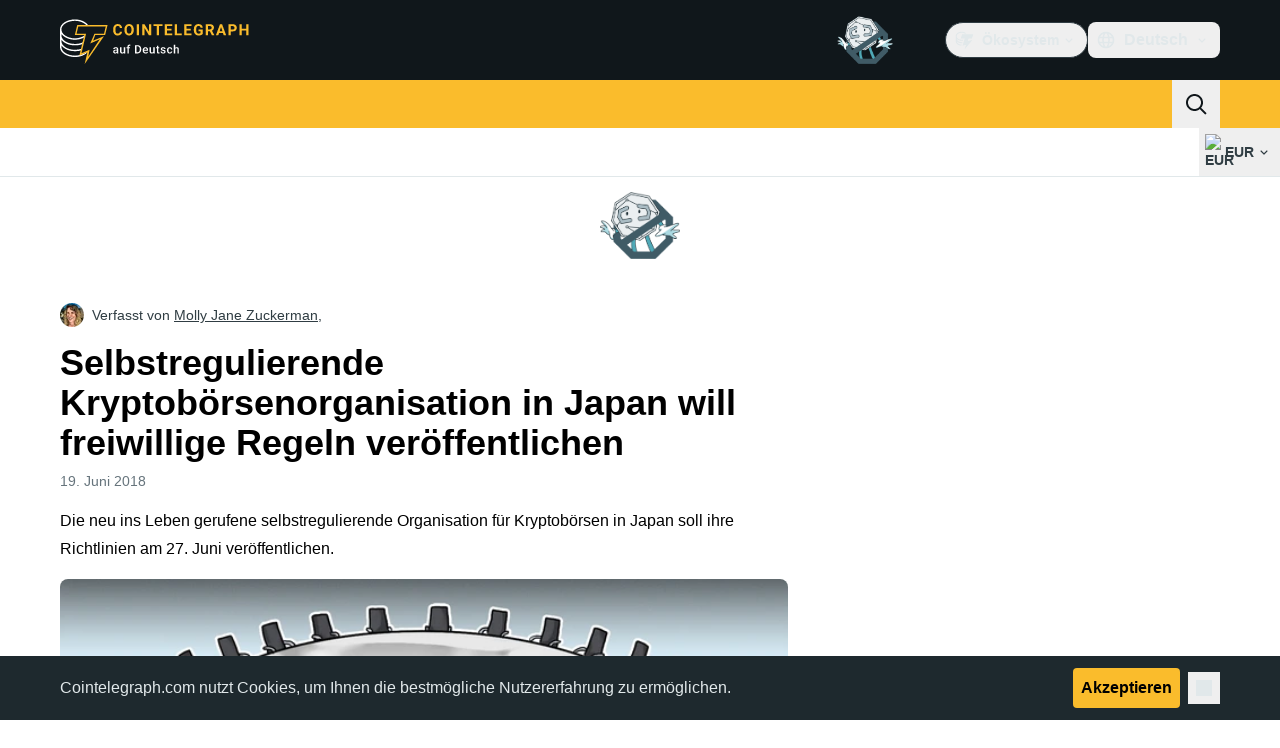

--- FILE ---
content_type: text/html;charset=utf-8
request_url: https://de.cointelegraph.com/news/japan-s-self-regulatory-crypto-exchange-body-to-release-voluntary-rules-report-says
body_size: 26129
content:
<!DOCTYPE html><html  dir="ltr" lang="de" data-ct-theme="light"><head><meta charset="utf-8">
<meta name="viewport" content="width=device-width, initial-scale=1">
<title>Selbstregulierende Kryptobörsenorganisation in Japan will freiwillige Regeln veröffentlichen</title>
<link href="https://pagead2.googlesyndication.com" rel="preconnect" crossorigin="anonymous" referrerpolicy="no-referrer" fetchpriority="low">
<link rel="stylesheet" href="/_duck/ducklings/entry.BSAYc75u.css" crossorigin>
<link rel="stylesheet" href="/_duck/ducklings/Sidebar.C7NVF1jm.css" crossorigin>
<link rel="stylesheet" href="/_duck/ducklings/AdSlot.E7O2rCko.css" crossorigin>
<link rel="stylesheet" href="/_duck/ducklings/AdblockFallback.CGzA8xw8.css" crossorigin>
<link rel="stylesheet" href="/_duck/ducklings/PostSeoMeta.CICj8nMe.css" crossorigin>
<link rel="stylesheet" href="/_duck/ducklings/Footer.CG4v6UFX.css" crossorigin>
<link rel="stylesheet" href="/_duck/ducklings/CtInput.CwuiWIgu.css" crossorigin>
<link rel="stylesheet" href="/_duck/ducklings/TopBar.BiIC1rWT.css" crossorigin>
<link rel="stylesheet" href="/_duck/ducklings/TickerBar.CyCrrx4w.css" crossorigin>
<link rel="stylesheet" href="/_duck/ducklings/MobileTopBar.DrauSeiq.css" crossorigin>
<link rel="preload" as="image" href="https://images.cointelegraph.com/cdn-cgi/image/f=auto,onerror=redirect,w=1728,q=90/https://s3.cointelegraph.com/storage/uploads/view/348e9e8919c400375b8df5226de24180.jpg" imagesizes="(max-width: 768px) 328px, (max-width: 1024px) 728px, (max-width: 1280px) 644px, 864px" imagesrcset="https://images.cointelegraph.com/cdn-cgi/image/f=auto,onerror=redirect,w=328,q=90/https://s3.cointelegraph.com/storage/uploads/view/348e9e8919c400375b8df5226de24180.jpg 328w, https://images.cointelegraph.com/cdn-cgi/image/f=auto,onerror=redirect,w=644,q=90/https://s3.cointelegraph.com/storage/uploads/view/348e9e8919c400375b8df5226de24180.jpg 644w, https://images.cointelegraph.com/cdn-cgi/image/f=auto,onerror=redirect,w=656,q=90/https://s3.cointelegraph.com/storage/uploads/view/348e9e8919c400375b8df5226de24180.jpg 656w, https://images.cointelegraph.com/cdn-cgi/image/f=auto,onerror=redirect,w=728,q=90/https://s3.cointelegraph.com/storage/uploads/view/348e9e8919c400375b8df5226de24180.jpg 728w, https://images.cointelegraph.com/cdn-cgi/image/f=auto,onerror=redirect,w=864,q=90/https://s3.cointelegraph.com/storage/uploads/view/348e9e8919c400375b8df5226de24180.jpg 864w, https://images.cointelegraph.com/cdn-cgi/image/f=auto,onerror=redirect,w=1288,q=90/https://s3.cointelegraph.com/storage/uploads/view/348e9e8919c400375b8df5226de24180.jpg 1288w, https://images.cointelegraph.com/cdn-cgi/image/f=auto,onerror=redirect,w=1456,q=90/https://s3.cointelegraph.com/storage/uploads/view/348e9e8919c400375b8df5226de24180.jpg 1456w, https://images.cointelegraph.com/cdn-cgi/image/f=auto,onerror=redirect,w=1728,q=90/https://s3.cointelegraph.com/storage/uploads/view/348e9e8919c400375b8df5226de24180.jpg 1728w" fetchpriority="high">
<link rel="modulepreload" as="script" crossorigin href="/_duck/ducklings/BmH_w1N6.js">
<link rel="preload" as="font" crossorigin href="/fonts/mint-grotesk/Mint-Grotesk-Thin-V131.woff2">
<link rel="preload" as="font" crossorigin href="/_duck/fonts/latin-wght-normal-4NzrPCljtx.woff2">
<link rel="modulepreload" as="script" crossorigin href="/_duck/ducklings/BJUOlmVt.js">
<link rel="modulepreload" as="script" crossorigin href="/_duck/ducklings/CFIbH-7J.js">
<link rel="modulepreload" as="script" crossorigin href="/_duck/ducklings/v-L9x5P-.js">
<link rel="modulepreload" as="script" crossorigin href="/_duck/ducklings/BMcO9qYz.js">
<link rel="modulepreload" as="script" crossorigin href="/_duck/ducklings/CvzzsWhB.js">
<link rel="modulepreload" as="script" crossorigin href="/_duck/ducklings/DlNKPYBR.js">
<link rel="modulepreload" as="script" crossorigin href="/_duck/ducklings/B8CRqAfP.js">
<link rel="modulepreload" as="script" crossorigin href="/_duck/ducklings/EDLXmZu_.js">
<link rel="modulepreload" as="script" crossorigin href="/_duck/ducklings/Ca4zzrip.js">
<link rel="modulepreload" as="script" crossorigin href="/_duck/ducklings/Bc4bAeoe.js">
<link rel="modulepreload" as="script" crossorigin href="/_duck/ducklings/G2WZ8VcZ.js">
<link rel="modulepreload" as="script" crossorigin href="/_duck/ducklings/BBsad1kY.js">
<link rel="modulepreload" as="script" crossorigin href="/_duck/ducklings/1Qnb6_XJ.js">
<link rel="modulepreload" as="script" crossorigin href="/_duck/ducklings/DCX8y5qo.js">
<link rel="modulepreload" as="script" crossorigin href="/_duck/ducklings/DDp8sWmp.js">
<link rel="modulepreload" as="script" crossorigin href="/_duck/ducklings/7ZjaD21h.js">
<link rel="modulepreload" as="script" crossorigin href="/_duck/ducklings/C8FcA-9b.js">
<link rel="modulepreload" as="script" crossorigin href="/_duck/ducklings/CGHwQ_9_.js">
<link rel="modulepreload" as="script" crossorigin href="/_duck/ducklings/CBaCFSjo.js">
<link rel="modulepreload" as="script" crossorigin href="/_duck/ducklings/C-NFIhFe.js">
<link rel="modulepreload" as="script" crossorigin href="/_duck/ducklings/DhK1qCEz.js">
<link rel="modulepreload" as="script" crossorigin href="/_duck/ducklings/C_mbCLt4.js">
<link rel="modulepreload" as="script" crossorigin href="/_duck/ducklings/1WN9VEJC.js">
<link rel="modulepreload" as="script" crossorigin href="/_duck/ducklings/D0_qrrko.js">
<link rel="modulepreload" as="script" crossorigin href="/_duck/ducklings/X_Ucr4QL.js">
<link rel="modulepreload" as="script" crossorigin href="/_duck/ducklings/D7958EQa.js">
<link rel="modulepreload" as="script" crossorigin href="/_duck/ducklings/CzCMRyzL.js">
<link rel="modulepreload" as="script" crossorigin href="/_duck/ducklings/CLL__wD8.js">
<link rel="modulepreload" as="script" crossorigin href="/_duck/ducklings/BiT9PWHh.js">
<link rel="modulepreload" as="script" crossorigin href="/_duck/ducklings/BxIa42co.js">
<link rel="modulepreload" as="script" crossorigin href="/_duck/ducklings/DcoVYWx3.js">
<link rel="modulepreload" as="script" crossorigin href="/_duck/ducklings/vYwMAH5W.js">
<link rel="modulepreload" as="script" crossorigin href="/_duck/ducklings/BIvAtxiR.js">
<link rel="modulepreload" as="script" crossorigin href="/_duck/ducklings/Bpu1SBub.js">
<link rel="modulepreload" as="script" crossorigin href="/_duck/ducklings/C6NOVzNk.js">
<link rel="modulepreload" as="script" crossorigin href="/_duck/ducklings/DJM4SBzr.js">
<link rel="modulepreload" as="script" crossorigin href="/_duck/ducklings/vshCEj6S.js">
<link rel="modulepreload" as="script" crossorigin href="/_duck/ducklings/D2NXV8d6.js">
<link rel="modulepreload" as="script" crossorigin href="/_duck/ducklings/1t7Mcusi.js">
<link rel="modulepreload" as="script" crossorigin href="/_duck/ducklings/CbHsU6kA.js">
<link rel="modulepreload" as="script" crossorigin href="/_duck/ducklings/Bv30v9Hr.js">
<link rel="modulepreload" as="script" crossorigin href="/_duck/ducklings/Dsvni76A.js">
<link rel="modulepreload" as="script" crossorigin href="/_duck/ducklings/sKHG55VT.js">
<link rel="modulepreload" as="script" crossorigin href="/_duck/ducklings/BbSoCyZe.js">
<link rel="modulepreload" as="script" crossorigin href="/_duck/ducklings/DGJTmE5E.js">
<link rel="modulepreload" as="script" crossorigin href="/_duck/ducklings/YKL8ZTmz.js">
<link rel="modulepreload" as="script" crossorigin href="/_duck/ducklings/CemZisau.js">
<link rel="modulepreload" as="script" crossorigin href="/_duck/ducklings/DlhcmdVj.js">
<link rel="modulepreload" as="script" crossorigin href="/_duck/ducklings/DKOJyFMD.js">
<link rel="modulepreload" as="script" crossorigin href="/_duck/ducklings/DYi08LJE.js">
<link rel="modulepreload" as="script" crossorigin href="/_duck/ducklings/B5j9JIgy.js">
<link rel="modulepreload" as="script" crossorigin href="/_duck/ducklings/DXLavMku.js">
<link rel="modulepreload" as="script" crossorigin href="/_duck/ducklings/CZIM9tSe.js">
<link rel="modulepreload" as="script" crossorigin href="/_duck/ducklings/BCjXGgOe.js">
<link rel="modulepreload" as="script" crossorigin href="/_duck/ducklings/BU3ijrMF.js">
<link rel="modulepreload" as="script" crossorigin href="/_duck/ducklings/BQ7_PWl2.js">
<link rel="modulepreload" as="script" crossorigin href="/_duck/ducklings/DPeikjKk.js">
<link rel="modulepreload" as="script" crossorigin href="/_duck/ducklings/3xKkagzE.js">
<link rel="modulepreload" as="script" crossorigin href="/_duck/ducklings/Dhw91RWH.js">
<link rel="modulepreload" as="script" crossorigin href="/_duck/ducklings/B3bAA__E.js">
<link rel="modulepreload" as="script" crossorigin href="/_duck/ducklings/BknszZ3O.js">
<link rel="modulepreload" as="script" crossorigin href="/_duck/ducklings/CF3sOA8c.js">
<link rel="modulepreload" as="script" crossorigin href="/_duck/ducklings/VNcLlXmk.js">
<link rel="modulepreload" as="script" crossorigin href="/_duck/ducklings/2vduu6NE.js">
<link rel="modulepreload" as="script" crossorigin href="/_duck/ducklings/trugLI7X.js">
<link rel="modulepreload" as="script" crossorigin href="/_duck/ducklings/R_ewc7Gd.js">
<link rel="modulepreload" as="script" crossorigin href="/_duck/ducklings/DuV76HOV.js">
<link rel="modulepreload" as="script" crossorigin href="/_duck/ducklings/BaigOB5t.js">
<link rel="modulepreload" as="script" crossorigin href="/_duck/ducklings/BhGpJOyO.js">
<link rel="modulepreload" as="script" crossorigin href="/_duck/ducklings/BcqlIPw2.js">
<link rel="modulepreload" as="script" crossorigin href="/_duck/ducklings/BFERKr3q.js">
<link rel="modulepreload" as="script" crossorigin href="/_duck/ducklings/BDXF6Lo6.js">
<link rel="modulepreload" as="script" crossorigin href="/_duck/ducklings/ByjGVjUi.js">
<link rel="modulepreload" as="script" crossorigin href="/_duck/ducklings/BozVX_9h.js">
<link rel="modulepreload" as="script" crossorigin href="/_duck/ducklings/BzaZCR8u.js">
<link rel="modulepreload" as="script" crossorigin href="/_duck/ducklings/TtO5yZh0.js">
<link rel="modulepreload" as="script" crossorigin href="/_duck/ducklings/BXnfi51h.js">
<link rel="modulepreload" as="script" crossorigin href="/_duck/ducklings/Dn8uWKbr.js">
<link rel="modulepreload" as="script" crossorigin href="/_duck/ducklings/D0hFZDrF.js">
<link rel="modulepreload" as="script" crossorigin href="/_duck/ducklings/tr5atV9h.js">
<link rel="modulepreload" as="script" crossorigin href="/_duck/ducklings/B2P6X6ya.js">
<link rel="modulepreload" as="script" crossorigin href="/_duck/ducklings/DJsJQuRu.js">
<link rel="modulepreload" as="script" crossorigin href="/_duck/ducklings/Bp5DlU7Q.js">
<link rel="modulepreload" as="script" crossorigin href="/_duck/ducklings/Ccenr5LG.js">
<link rel="modulepreload" as="script" crossorigin href="/_duck/ducklings/31z_pctr.js">
<link rel="modulepreload" as="script" crossorigin href="/_duck/ducklings/1X4AY-J_.js">
<link rel="modulepreload" as="script" crossorigin href="/_duck/ducklings/ChpLOSwL.js">
<link rel="modulepreload" as="script" crossorigin href="/_duck/ducklings/BS0u4mdu.js">
<link rel="modulepreload" as="script" crossorigin href="/_duck/ducklings/B5hpKu3H.js">
<link rel="modulepreload" as="script" crossorigin href="/_duck/ducklings/kSsMam3x.js">
<link rel="modulepreload" as="script" crossorigin href="/_duck/ducklings/DASpm87i.js">
<link rel="modulepreload" as="script" crossorigin href="/_duck/ducklings/Crgwfy4B.js">
<link rel="modulepreload" as="script" crossorigin href="/_duck/ducklings/DXV7QV2O.js">
<link rel="modulepreload" as="script" crossorigin href="/_duck/ducklings/BNpNXCyL.js">
<link rel="modulepreload" as="script" crossorigin href="/_duck/ducklings/BnKbm8Mz.js">
<link rel="modulepreload" as="script" crossorigin href="/_duck/ducklings/E5VvUtg9.js">
<link rel="modulepreload" as="script" crossorigin href="/_duck/ducklings/IO3xKgSz.js">
<link rel="modulepreload" as="script" crossorigin href="/_duck/ducklings/B2wJp9q_.js">
<link rel="modulepreload" as="script" crossorigin href="/_duck/ducklings/CoMqBhnv.js">
<link rel="modulepreload" as="script" crossorigin href="/_duck/ducklings/B6kxsKY0.js">
<link rel="modulepreload" as="script" crossorigin href="/_duck/ducklings/lTiPEGoV.js">
<link rel="modulepreload" as="script" crossorigin href="/_duck/ducklings/BU5k4pyL.js">
<link rel="modulepreload" as="script" crossorigin href="/_duck/ducklings/BUJDq9Lw.js">
<link rel="modulepreload" as="script" crossorigin href="/_duck/ducklings/NcTTcsCp.js">
<link rel="modulepreload" as="script" crossorigin href="/_duck/ducklings/BdLZ3BrT.js">
<link rel="modulepreload" as="script" crossorigin href="/_duck/ducklings/Bw5OkGD-.js">
<link rel="modulepreload" as="script" crossorigin href="/_duck/ducklings/D-CGXksU.js">
<link rel="modulepreload" as="script" crossorigin href="/_duck/ducklings/CZ2Uiwzz.js">
<link rel="modulepreload" as="script" crossorigin href="/_duck/ducklings/DjZ77dou.js">
<link rel="preload" as="fetch" fetchpriority="low" crossorigin="anonymous" href="/_duck/ducklings/builds/meta/eb410401-48a2-4eee-b6f0-5e2eb01c8b25.json">
<link rel="prefetch" as="script" crossorigin href="/_duck/ducklings/YuZADugw.js">
<link rel="prefetch" as="script" crossorigin href="/_duck/ducklings/xkGMXyN6.js">
<link rel="prefetch" as="script" crossorigin href="/_duck/ducklings/4vlsH2hh.js">
<link rel="prefetch" as="style" crossorigin href="/_duck/ducklings/Toaster.quSoDDrE.css">
<link rel="prefetch" as="script" crossorigin href="/_duck/ducklings/BJORY0lB.js">
<link rel="prefetch" as="script" crossorigin href="/_duck/ducklings/CdM1iX92.js">
<link rel="prefetch" as="script" crossorigin href="/_duck/ducklings/DB9kWBXX.js">
<link rel="prefetch" as="script" crossorigin href="/_duck/ducklings/BB9gjVaN.js">
<link rel="prefetch" as="style" crossorigin href="/_duck/ducklings/index.RzMI8_0o.css">
<link rel="prefetch" as="script" crossorigin href="/_duck/ducklings/OW0yl52w.js">
<link rel="prefetch" as="script" crossorigin href="/_duck/ducklings/CPZ835c4.js">
<link rel="prefetch" as="script" crossorigin href="/_duck/ducklings/jQncsbFY.js">
<link rel="prefetch" as="style" crossorigin href="/_duck/ducklings/BottomStack.BfRm2Ihm.css">
<link rel="prefetch" as="script" crossorigin href="/_duck/ducklings/2lWktVrs.js">
<link rel="prefetch" as="script" crossorigin href="/_duck/ducklings/WZe76Zpw.js">
<link rel="prefetch" as="script" crossorigin href="/_duck/ducklings/0TClNyqH.js">
<link rel="prefetch" as="script" crossorigin href="/_duck/ducklings/kIXuCT4w.js">
<link rel="prefetch" as="script" crossorigin href="/_duck/ducklings/B4baplPh.js">
<link rel="prefetch" as="script" crossorigin href="/_duck/ducklings/BwhKzy97.js">
<link rel="prefetch" as="script" crossorigin href="/_duck/ducklings/CA3sOmX-.js">
<link rel="prefetch" as="script" crossorigin href="/_duck/ducklings/D2nI0BUS.js">
<link rel="prefetch" as="script" crossorigin href="/_duck/ducklings/CdDkjJKY.js">
<link rel="prefetch" as="script" crossorigin href="/_duck/ducklings/CtItKd_I.js">
<link rel="prefetch" as="script" crossorigin href="/_duck/ducklings/CoATtcW5.js">
<link rel="prefetch" as="script" crossorigin href="/_duck/ducklings/CA_U5TCJ.js">
<link rel="prefetch" as="script" crossorigin href="/_duck/ducklings/B8EsBg4v.js">
<link rel="prefetch" as="script" crossorigin href="/_duck/ducklings/CzbHkKZw.js">
<link rel="prefetch" as="script" crossorigin href="/_duck/ducklings/HD9hSad7.js">
<link rel="prefetch" as="script" crossorigin href="/_duck/ducklings/Ddr0jw-r.js">
<link rel="prefetch" as="style" crossorigin href="/_duck/ducklings/AdTextBanner.iHGdZCUv.css">
<link rel="prefetch" as="script" crossorigin href="/_duck/ducklings/BMgmjnGr.js">
<link rel="prefetch" as="style" crossorigin href="/_duck/ducklings/index.D-gDOaUl.css">
<link rel="prefetch" as="script" crossorigin href="/_duck/ducklings/CPCVuGPj.js">
<link rel="prefetch" as="script" crossorigin href="/_duck/ducklings/DF7nsGne.js">
<link rel="prefetch" as="style" crossorigin href="/_duck/ducklings/index.DZ8iWNwc.css">
<link rel="prefetch" as="script" crossorigin href="/_duck/ducklings/CWqf1VRh.js">
<link rel="prefetch" as="style" crossorigin href="/_duck/ducklings/AdPromoButtonStack.kXBLT4qL.css">
<link rel="prefetch" as="script" crossorigin href="/_duck/ducklings/pgtt4TYx.js">
<link rel="prefetch" as="script" crossorigin href="/_duck/ducklings/1DxadMij.js">
<link rel="prefetch" as="script" crossorigin href="/_duck/ducklings/DGHTu9SB.js">
<link rel="prefetch" as="script" crossorigin href="/_duck/ducklings/Cmm0Hxgc.js">
<link rel="prefetch" as="style" crossorigin href="/_duck/ducklings/AdStoryWidget.D2os0aTP.css">
<link rel="prefetch" as="script" crossorigin href="/_duck/ducklings/tNOwG2-2.js">
<link rel="prefetch" as="style" crossorigin href="/_duck/ducklings/AdParallax.BJKd570x.css">
<link rel="prefetch" as="script" crossorigin href="/_duck/ducklings/B9mtFr6a.js">
<link rel="prefetch" as="script" crossorigin href="/_duck/ducklings/C9CxhKk6.js">
<link rel="prefetch" as="script" crossorigin href="/_duck/ducklings/BD-feXf0.js">
<link rel="prefetch" as="style" crossorigin href="/_duck/ducklings/AdWideParallax.CZ9moqjx.css">
<link rel="prefetch" as="script" crossorigin href="/_duck/ducklings/MUW4FsBw.js">
<link rel="prefetch" as="script" crossorigin href="/_duck/ducklings/JkJ1cH0I.js">
<link rel="prefetch" as="style" crossorigin href="/_duck/ducklings/NewsletterSubscriptionFormEmbed.kmo_mFsR.css">
<link rel="prefetch" as="script" crossorigin href="/_duck/ducklings/CwIsbbSe.js">
<link rel="prefetch" as="style" crossorigin href="/_duck/ducklings/InlineRateLiveDataEmbed.BfUgLVTL.css">
<link rel="prefetch" as="script" crossorigin href="/_duck/ducklings/CXoZZz7k.js">
<link rel="prefetch" as="script" crossorigin href="/_duck/ducklings/C8JFUE6F.js">
<link rel="prefetch" as="script" crossorigin href="/_duck/ducklings/Bb61-m0M.js">
<link rel="prefetch" as="script" crossorigin href="/_duck/ducklings/D4QNO4uT.js">
<link rel="prefetch" as="script" crossorigin href="/_duck/ducklings/yrjhWSfM.js">
<link rel="prefetch" as="style" crossorigin href="/_duck/ducklings/InstagramEmbed.DrW_3Kre.css">
<link rel="prefetch" as="script" crossorigin href="/_duck/ducklings/z6Y21OE_.js">
<link rel="prefetch" as="style" crossorigin href="/_duck/ducklings/CerosEmbed.CZk__VAr.css">
<link rel="prefetch" as="script" crossorigin href="/_duck/ducklings/DEe-zexK.js">
<link rel="prefetch" as="script" crossorigin href="/_duck/ducklings/YpmTXSM6.js">
<link rel="prefetch" as="script" crossorigin href="/_duck/ducklings/BFey2bUr.js">
<link rel="prefetch" as="script" crossorigin href="/_duck/ducklings/DngUnDMf.js">
<meta name="apple-mobile-web-app-title" content="Cointelegraph">
<meta name="application-name" content="Cointelegraph">
<meta name="msapplication-TileColor" content="#1a1b1d">
<meta name="msapplication-config" content="/browserconfig.xml">
<meta name="msapplication-TileImage" content="/_duck/img/favicons/mstitle-144x144.png">
<meta name="theme-color" content="#1a1b1d">
<meta name="telegram:channel" content="@cointelegraph">
<link rel="apple-touch-icon" sizes="180x180" href="/_duck/img/favicons/apple-touch-icon.png">
<link rel="icon" type="image/png" sizes="16x16" href="/_duck/img/favicons/favicon-16x16.png">
<link rel="icon" type="image/png" sizes="32x32" href="/_duck/img/favicons/favicon-32x32.png">
<link rel="manifest" href="/site.webmanifest">
<link rel="mask-icon" href="/_duck/img/favicons/safari-pinned-tab.svg" color="#1a1b1d">
<link rel="shortcut icon" href="/favicon.ico">
<meta name="description" content="Die neu ins Leben gerufene selbstregulierende Organisation für Kryptobörsen in Japan soll ihre Richtlinien am 27. Juni veröffentlichen.">
<meta property="og:title" content="Selbstregulierende Kryptobörsenorganisation in Japan will freiwillige Regeln veröffentlichen">
<meta property="og:description" content="Die neu ins Leben gerufene selbstregulierende Organisation für Kryptobörsen in Japan soll ihre Richtlinien am 27. Juni veröffentlichen.">
<meta property="og:site_name" content="Cointelegraph">
<meta property="og:url" content="https://de.cointelegraph.com/news/japan-s-self-regulatory-crypto-exchange-body-to-release-voluntary-rules-report-says">
<meta property="og:locale" content="de">
<meta property="og:image" content="https://images.cointelegraph.com/cdn-cgi/image/f=auto,onerror=redirect,w=1200/https://s3.cointelegraph.com/storage/uploads/view/348e9e8919c400375b8df5226de24180.jpg">
<meta property="og:type" content="article">
<meta name="twitter:title" content="Selbstregulierende Kryptobörsenorganisation in Japan will freiwillige Regeln veröffentlichen">
<meta name="twitter:description" content="Die neu ins Leben gerufene selbstregulierende Organisation für Kryptobörsen in Japan soll ihre Richtlinien am 27. Juni veröffentlichen.">
<meta name="twitter:image" content="https://images.cointelegraph.com/cdn-cgi/image/f=auto,onerror=redirect,w=1200/https://s3.cointelegraph.com/storage/uploads/view/348e9e8919c400375b8df5226de24180.jpg">
<meta name="twitter:card" content="summary_large_image">
<link rel="alternate" href="https://cointelegraph.com/news/japan-s-self-regulatory-crypto-exchange-body-to-release-voluntary-rules-report-says" hreflang="en">
<link rel="alternate" href="https://es.cointelegraph.com/news/japan-s-self-regulatory-crypto-exchange-body-to-release-voluntary-rules-report-says" hreflang="es">
<link rel="alternate" href="https://cn.cointelegraph.com/news/japan-s-self-regulatory-crypto-exchange-body-to-release-voluntary-rules-report-says" hreflang="zh">
<link rel="alternate" href="https://de.cointelegraph.com/news/japan-s-self-regulatory-crypto-exchange-body-to-release-voluntary-rules-report-says" hreflang="de">
<link rel="alternate" href="https://it.cointelegraph.com/news/japan-s-self-regulatory-crypto-exchange-body-to-release-voluntary-rules-report-says" hreflang="it">
<link rel="alternate" href="https://ar.cointelegraph.com/news/japan-s-self-regulatory-crypto-exchange-body-to-release-voluntary-rules-report-says" hreflang="ar-AE">
<link rel="alternate" href="https://br.cointelegraph.com/news/japan-s-self-regulatory-crypto-exchange-body-to-release-voluntary-rules-report-says" hreflang="pt-BR">
<link rel="canonical" href="https://de.cointelegraph.com/news/japan-s-self-regulatory-crypto-exchange-body-to-release-voluntary-rules-report-says">
<link rel="alternate" type="application/rss+xml" title="Cointelegraph RSS Feed" href="https://cointelegraph.com/rss" hreflang="en">
<meta name="robots" content="max-image-preview:large">
<meta name="twitter:site" content="@cointelegraph">
<meta name="twitter:creator" content="@cointelegraph">
<script type="module" src="/_duck/ducklings/BmH_w1N6.js" crossorigin></script><meta name="sentry-trace" content="3ade23413127e8ec17d3ea38bbb0493a-e7f308527d8b4369-0"/>
<meta name="baggage" content="sentry-environment=production,sentry-release=release-138,sentry-public_key=898e8ab99e9fa726a01051fba6c430b0,sentry-trace_id=3ade23413127e8ec17d3ea38bbb0493a,sentry-sampled=false,sentry-sample_rand=0.44595001558299874,sentry-sample_rate=0.1"/></head><body><div id="__duck"><!--[--><!----><!--[--><!--[--><span></span><!--[--><div class=""><!--[--><div data-ct-theme="dark" data-testid="top-bar" class="duraction-300 relative bg-ct-ds-bg-1 transition-all ease-in-out"><div class="py-4 container flex items-center justify-between"><div class="absolute bottom-0 left-0 right-0 top-0 overflow-hidden"><div class="container h-full"><div></div></div></div><a href="/" class="inline-flex cursor-pointer items-center focus:outline-none z-[2] transition-all duration-300 ease-in-out h-12 w-48" data-testid="logo" data-gtm-locator="clickon_logo" title="Cointelegraph"><img class="h-8 w-32 object-contain object-center tablet:h-10 tablet:w-40 desktop:h-12 desktop:w-48" alt="Cointelegraph" src="/_duck/img/site-logo/de.svg" decoding="async" fetchpriority="high" loading="eager"></a><div class="z-[2] flex items-center gap-x-5"><div class="_ad-slot_xzt52_1 me-4 h-12 w-32 self-center" style="--aspect-ratio:null;" data-testid="desktop-banner"><!--[--><img class="_image_51qro_1" src="https://images.cointelegraph.com/images/373_aHR0cHM6Ly9zMy5jb2ludGVsZWdyYXBoLmNvbS9zdG9yYWdlL3VwbG9hZHMvdmlldy9hNGFkNDk1ZmMwNGJkOTdmNzE2NDlhNDhkNjAwM2QwMC5wbmc=.png"><!--]--></div><!--[--><div class="relative" data-testid="product-dropdown" data-headlessui-state><button type="button" class="inline-flex justify-center items-center font-semibold transition focus:outline-none cursor-pointer aria-disabled:cursor-default p-1.5 text-sm aria-disabled:ct-ds-fg-weak text-ct-ds-fg-default ui-not-selected:hover:bg-ct-ds-bg-3 focus-visible:bg-ct-ds-bg-3 aria-checked:bg-ct-ds-bg-3 flex h-9 items-center rounded-full border border-ct-ds-border-default p-2" data-testid="product-dropdown-select-button" data-gtm-locator="head_ecosystem_clickon" id="headlessui-listbox-button-v-1-0-0" aria-haspopup="listbox" aria-expanded="false" data-headlessui-state><!--[--><span data-allow-missmatch aria-hidden="true" class="inline-flex h-[1em] w-[1em] bg-current _ct-svg-mask_4i9v8_1" style="--url:url(&quot;/_duck/img/icons/ct-logo.svg&quot;);--size:1.25rem;" data-allow-mismatch role="img">   </span><span class="ps-2">Ökosystem</span><span data-allow-missmatch aria-hidden="true" class="inline-flex h-[1em] w-[1em] bg-current _ct-svg-mask_4i9v8_1 ui-open:rotate-180" style="--url:url(&quot;/_duck/img/icons/arrow-chevron-down.svg&quot;);--size:1.25rem;" data-allow-mismatch role="img">   </span><!--]--></button><!----></div><!--]--><div class="inline-flex items-center"><!--[--><a class="inline-flex items-center gap-1 px-0.5 py-1.5 text-sm text-ct-ds-fg-default hover:text-ct-ds-fg-stronger focus:outline-none ui-open:bg-ct-ds-bg-1 ui-open:text-ct-ds-accent-primary-default" rel="nofollow" href="https://www.facebook.com/335205680287731/" target="_blank" data-testid="social-facebook"><span class="h-5 w-5 text-xl empty:hidden"><!--[--><span data-allow-missmatch aria-hidden="true" class="inline-flex h-[1em] w-[1em] bg-current _ct-svg-mask_4i9v8_1" style="--url:url(&quot;/_duck/img/icons/logo-facebook.svg&quot;);--size:1.25rem;" data-allow-mismatch role="img">   </span><!--]--></span><!----></a><a class="inline-flex items-center gap-1 px-0.5 py-1.5 text-sm text-ct-ds-fg-default hover:text-ct-ds-fg-stronger focus:outline-none ui-open:bg-ct-ds-bg-1 ui-open:text-ct-ds-accent-primary-default" rel="nofollow" href="https://twitter.com/DECointelegraph" target="_blank" data-testid="social-x"><span class="h-5 w-5 text-xl empty:hidden"><!--[--><span data-allow-missmatch aria-hidden="true" class="inline-flex h-[1em] w-[1em] bg-current _ct-svg-mask_4i9v8_1" style="--url:url(&quot;/_duck/img/icons/logo-x.svg&quot;);--size:1.25rem;" data-allow-mismatch role="img">   </span><!--]--></span><!----></a><a class="inline-flex items-center gap-1 px-0.5 py-1.5 text-sm text-ct-ds-fg-default hover:text-ct-ds-fg-stronger focus:outline-none ui-open:bg-ct-ds-bg-1 ui-open:text-ct-ds-accent-primary-default" rel="nofollow" href="https://www.youtube.com/@CointelegraphDE" target="_blank" data-testid="social-youtube"><span class="h-5 w-5 text-xl empty:hidden"><!--[--><span data-allow-missmatch aria-hidden="true" class="inline-flex h-[1em] w-[1em] bg-current _ct-svg-mask_4i9v8_1" style="--url:url(&quot;/_duck/img/icons/logo-youtube.svg&quot;);--size:1.25rem;" data-allow-mismatch role="img">   </span><!--]--></span><!----></a><a class="inline-flex items-center gap-1 px-0.5 py-1.5 text-sm text-ct-ds-fg-default hover:text-ct-ds-fg-stronger focus:outline-none ui-open:bg-ct-ds-bg-1 ui-open:text-ct-ds-accent-primary-default" rel="nofollow" href="https://telegram.me/cointelegraphde" target="_blank" data-testid="social-telegram"><span class="h-5 w-5 text-xl empty:hidden"><!--[--><span data-allow-missmatch aria-hidden="true" class="inline-flex h-[1em] w-[1em] bg-current _ct-svg-mask_4i9v8_1" style="--url:url(&quot;/_duck/img/icons/logo-telegram.svg&quot;);--size:1.25rem;" data-allow-mismatch role="img">   </span><!--]--></span><!----></a><a class="inline-flex items-center gap-1 px-0.5 py-1.5 text-sm text-ct-ds-fg-default hover:text-ct-ds-fg-stronger focus:outline-none ui-open:bg-ct-ds-bg-1 ui-open:text-ct-ds-accent-primary-default" rel="nofollow" href="https://www.instagram.com/cointelegraph/de/" target="_blank" data-testid="social-instagram"><span class="h-5 w-5 text-xl empty:hidden"><!--[--><span data-allow-missmatch aria-hidden="true" class="inline-flex h-[1em] w-[1em] bg-current _ct-svg-mask_4i9v8_1" style="--url:url(&quot;/_duck/img/icons/logo-instagram.svg&quot;);--size:1.25rem;" data-allow-mismatch role="img">   </span><!--]--></span><!----></a><!--]--></div><!--[--><div class="relative"><button class="flex h-9 cursor-pointer items-center rounded-lg p-2 text-ct-ds-fg-default hover:bg-ct-ds-bg-3 hover:text-ct-ds-fg-strong" data-testid="language-select-button" id="headlessui-listbox-button-v-1-0-2" aria-haspopup="listbox" aria-expanded="false" data-headlessui-state><span data-allow-missmatch aria-hidden="true" class="inline-flex h-[1em] w-[1em] bg-current _ct-svg-mask_4i9v8_1" style="--url:url(&quot;/_duck/img/icons/obj-world.svg&quot;);--size:1.25rem;" data-allow-mismatch role="img">   </span><span class="me-1 ms-2 font-semibold">Deutsch</span><span data-allow-missmatch aria-hidden="true" class="inline-flex h-[1em] w-[1em] bg-current _ct-svg-mask_4i9v8_1 ui-open:rotate-180" style="--url:url(&quot;/_duck/img/icons/arrow-chevron-down.svg&quot;);--size:1.25rem;" data-allow-mismatch role="img">   </span></button><!----></div><!--]--><!----></div></div></div><header class="before:ct-ds-bg-1 flex bg-ct-ds-accent-primary-default"><nav class="container flex items-center justify-between desktop:ps-10"><div class="flex items-center" data-testid="menu-items"><!--[--><div class="relative" data-headlessui-state data-gtm-locator="main_menu_head_1"><button id="headlessui-menu-button-v-1-0-5-0" type="button" aria-haspopup="menu" aria-expanded="false" data-headlessui-state class="cursor-default text-base text-ct-ds-fg-strong font-medium text-ct-ds-fg-strong hover:bg-ct-ds-accent-primary-muted focus:bg-ct-ds-accent-primary-muted ui-open:bg-ct-ds-accent-primary-muted px-5 py-3 text-base tracking-tight" data-gtm-locator="main_menu_head_0" data-testid="menu-item">Kryptowährungen</button><!----></div><div class="relative" data-headlessui-state data-gtm-locator="main_menu_head_2"><button id="headlessui-menu-button-v-1-0-5-2" type="button" aria-haspopup="menu" aria-expanded="false" data-headlessui-state class="cursor-default text-base text-ct-ds-fg-strong font-medium text-ct-ds-fg-strong hover:bg-ct-ds-accent-primary-muted focus:bg-ct-ds-accent-primary-muted ui-open:bg-ct-ds-accent-primary-muted px-5 py-3 text-base tracking-tight" data-gtm-locator="main_menu_head_1" data-testid="menu-item">Unternehmen</button><!----></div><div class="relative" data-headlessui-state data-gtm-locator="main_menu_head_3"><button id="headlessui-menu-button-v-1-0-5-4" type="button" aria-haspopup="menu" aria-expanded="false" data-headlessui-state class="cursor-default text-base text-ct-ds-fg-strong font-medium text-ct-ds-fg-strong hover:bg-ct-ds-accent-primary-muted focus:bg-ct-ds-accent-primary-muted ui-open:bg-ct-ds-accent-primary-muted px-5 py-3 text-base tracking-tight" data-gtm-locator="main_menu_head_2" data-testid="menu-item">Regulierung</button><!----></div><div class="relative" data-headlessui-state data-gtm-locator="main_menu_head_4"><button id="headlessui-menu-button-v-1-0-5-6" type="button" aria-haspopup="menu" aria-expanded="false" data-headlessui-state class="cursor-default text-base text-ct-ds-fg-strong font-medium text-ct-ds-fg-strong hover:bg-ct-ds-accent-primary-muted focus:bg-ct-ds-accent-primary-muted ui-open:bg-ct-ds-accent-primary-muted px-5 py-3 text-base tracking-tight" data-gtm-locator="main_menu_head_3" data-testid="menu-item">Produkt</button><!----></div><a class="font-medium text-ct-ds-fg-strong hover:bg-ct-ds-accent-primary-muted focus:bg-ct-ds-accent-primary-muted ui-open:bg-ct-ds-accent-primary-muted px-5 py-3 text-base tracking-tight" href="/advertise" rel target="_self" data-gtm-locator="main_menu_head_5" data-testid="menu-item">Werben Sie bei uns</a><div class="relative" data-headlessui-state data-gtm-locator="main_menu_head_6"><button id="headlessui-menu-button-v-1-0-5-8" type="button" aria-haspopup="menu" aria-expanded="false" data-headlessui-state class="cursor-default text-base text-ct-ds-fg-strong font-medium text-ct-ds-fg-strong hover:bg-ct-ds-accent-primary-muted focus:bg-ct-ds-accent-primary-muted ui-open:bg-ct-ds-accent-primary-muted px-5 py-3 text-base tracking-tight" data-gtm-locator="main_menu_head_5" data-testid="menu-item">Über uns</button><!----></div><!--]--></div><!--[--><!--[--><div class="relative" data-headlessui-state><!--[--><button class="font-medium text-ct-ds-fg-strong hover:bg-ct-ds-accent-primary-muted focus:bg-ct-ds-accent-primary-muted ui-open:bg-ct-ds-accent-primary-muted p-3 text-sm tracking-tight" data-testid="desktop-search-popover" id="headlessui-popover-button-v-1-0-5-10" type="button" aria-expanded="false" data-headlessui-state><span data-allow-missmatch aria-hidden="true" class="inline-flex h-[1em] w-[1em] bg-current _ct-svg-mask_4i9v8_1 h-5" style="--url:url(&quot;/_duck/img/icons/app-search.svg&quot;);--size:1.5rem;" data-allow-mismatch role="img">   </span></button><!----><!--]--><!----></div><!--]--><div hidden style="position:fixed;top:1;left:1;width:1;height:0;padding:0;margin:-1;overflow:hidden;clip:rect(0, 0, 0, 0);white-space:nowrap;border-width:0;display:none;"></div><!--]--></nav></header><!--]--></div><div class="relative z-[1] -mb-px flex flex-nowrap border-b border-ct-ds-border-default bg-ct-ds-bg-sub" data-testid="infinite-tickers"><div class="flex select-none flex-nowrap overflow-hidden whitespace-nowrap rtl:flex-row-reverse" style="--6172e022:0;"><div class="_marquee-block_1a5fo_1"><!--[--><div class="flex"><!--[--><a href="/xmr-price-index" class="inline-flex gap-1 px-2 py-1.5 hover:bg-ct-ds-bg-3" data-testid="rate-ticker"><span class="text-sm font-semibold text-ct-ds-fg-stronger" data-testid="rate-ticker-title">XMR</span><span class="text-sm" data-testid="rate-ticker-price">394,51 €</span><span class="inline-flex items-center font-semibold tracking-tight gap-1 text-sm text-ct-ds-accent-green-default" data-testid="rate-ticker-price-change"><svg viewBox="0 0 16 16" fill="none" xmlns="http://www.w3.org/2000/svg" class="h-3 w-3 my-1 me-0.5"><path d="M7.03262 2.54545C7.46257 1.81818 8.53745 1.81818 8.96741 2.54545L14.7718 12.3636C15.2017 13.0909 14.6643 14 13.8044 14H2.19565C1.33575 14 0.798305 13.0909 1.22826 12.3636L7.03262 2.54545Z" fill="currentColor"></path><!----></svg> 3.51%</span></a><a href="/zec-price-index" class="inline-flex gap-1 px-2 py-1.5 hover:bg-ct-ds-bg-3" data-testid="rate-ticker"><span class="text-sm font-semibold text-ct-ds-fg-stronger" data-testid="rate-ticker-title">ZEC</span><span class="text-sm" data-testid="rate-ticker-price">308,79 €</span><span class="inline-flex items-center font-semibold tracking-tight gap-1 text-sm text-ct-ds-accent-green-default" data-testid="rate-ticker-price-change"><svg viewBox="0 0 16 16" fill="none" xmlns="http://www.w3.org/2000/svg" class="h-3 w-3 my-1 me-0.5"><path d="M7.03262 2.54545C7.46257 1.81818 8.53745 1.81818 8.96741 2.54545L14.7718 12.3636C15.2017 13.0909 14.6643 14 13.8044 14H2.19565C1.33575 14 0.798305 13.0909 1.22826 12.3636L7.03262 2.54545Z" fill="currentColor"></path><!----></svg> 10.67%</span></a><a href="/stellar-price-index" class="inline-flex gap-1 px-2 py-1.5 hover:bg-ct-ds-bg-3" data-testid="rate-ticker"><span class="text-sm font-semibold text-ct-ds-fg-stronger" data-testid="rate-ticker-title">XLM</span><span class="text-sm" data-testid="rate-ticker-price">0,1737 €</span><span class="inline-flex items-center font-semibold tracking-tight gap-1 text-sm text-ct-ds-accent-green-default" data-testid="rate-ticker-price-change"><svg viewBox="0 0 16 16" fill="none" xmlns="http://www.w3.org/2000/svg" class="h-3 w-3 my-1 me-0.5"><path d="M7.03262 2.54545C7.46257 1.81818 8.53745 1.81818 8.96741 2.54545L14.7718 12.3636C15.2017 13.0909 14.6643 14 13.8044 14H2.19565C1.33575 14 0.798305 13.0909 1.22826 12.3636L7.03262 2.54545Z" fill="currentColor"></path><!----></svg> 1.68%</span></a><a href="/bitcoin-cash-price-index" class="inline-flex gap-1 px-2 py-1.5 hover:bg-ct-ds-bg-3" data-testid="rate-ticker"><span class="text-sm font-semibold text-ct-ds-fg-stronger" data-testid="rate-ticker-title">BCH</span><span class="text-sm" data-testid="rate-ticker-price">485,92 €</span><span class="inline-flex items-center font-semibold tracking-tight gap-1 text-sm text-ct-ds-accent-green-default" data-testid="rate-ticker-price-change"><svg viewBox="0 0 16 16" fill="none" xmlns="http://www.w3.org/2000/svg" class="h-3 w-3 my-1 me-0.5"><path d="M7.03262 2.54545C7.46257 1.81818 8.53745 1.81818 8.96741 2.54545L14.7718 12.3636C15.2017 13.0909 14.6643 14 13.8044 14H2.19565C1.33575 14 0.798305 13.0909 1.22826 12.3636L7.03262 2.54545Z" fill="currentColor"></path><!----></svg> 1.46%</span></a><a href="/chainlink-price-index" class="inline-flex gap-1 px-2 py-1.5 hover:bg-ct-ds-bg-3" data-testid="rate-ticker"><span class="text-sm font-semibold text-ct-ds-fg-stronger" data-testid="rate-ticker-title">LINK</span><span class="text-sm" data-testid="rate-ticker-price">10,05 €</span><span class="inline-flex items-center font-semibold tracking-tight gap-1 text-sm text-ct-ds-accent-green-default" data-testid="rate-ticker-price-change"><svg viewBox="0 0 16 16" fill="none" xmlns="http://www.w3.org/2000/svg" class="h-3 w-3 my-1 me-0.5"><path d="M7.03262 2.54545C7.46257 1.81818 8.53745 1.81818 8.96741 2.54545L14.7718 12.3636C15.2017 13.0909 14.6643 14 13.8044 14H2.19565C1.33575 14 0.798305 13.0909 1.22826 12.3636L7.03262 2.54545Z" fill="currentColor"></path><!----></svg> 4.01%</span></a><a href="/bitcoin-price" class="inline-flex gap-1 px-2 py-1.5 hover:bg-ct-ds-bg-3" data-testid="rate-ticker"><span class="text-sm font-semibold text-ct-ds-fg-stronger" data-testid="rate-ticker-title">BTC</span><span class="text-sm" data-testid="rate-ticker-price">73.997 €</span><span class="inline-flex items-center font-semibold tracking-tight gap-1 text-sm text-ct-ds-accent-green-default" data-testid="rate-ticker-price-change"><svg viewBox="0 0 16 16" fill="none" xmlns="http://www.w3.org/2000/svg" class="h-3 w-3 my-1 me-0.5"><path d="M7.03262 2.54545C7.46257 1.81818 8.53745 1.81818 8.96741 2.54545L14.7718 12.3636C15.2017 13.0909 14.6643 14 13.8044 14H2.19565C1.33575 14 0.798305 13.0909 1.22826 12.3636L7.03262 2.54545Z" fill="currentColor"></path><!----></svg> 1.56%</span></a><a href="/hyperliquid-price-index" class="inline-flex gap-1 px-2 py-1.5 hover:bg-ct-ds-bg-3" data-testid="rate-ticker"><span class="text-sm font-semibold text-ct-ds-fg-stronger" data-testid="rate-ticker-title">HYPE</span><span class="text-sm" data-testid="rate-ticker-price">20,74 €</span><span class="inline-flex items-center font-semibold tracking-tight gap-1 text-sm text-ct-ds-accent-green-default" data-testid="rate-ticker-price-change"><svg viewBox="0 0 16 16" fill="none" xmlns="http://www.w3.org/2000/svg" class="h-3 w-3 my-1 me-0.5"><path d="M7.03262 2.54545C7.46257 1.81818 8.53745 1.81818 8.96741 2.54545L14.7718 12.3636C15.2017 13.0909 14.6643 14 13.8044 14H2.19565C1.33575 14 0.798305 13.0909 1.22826 12.3636L7.03262 2.54545Z" fill="currentColor"></path><!----></svg> 10.89%</span></a><a href="/ethereum-price" class="inline-flex gap-1 px-2 py-1.5 hover:bg-ct-ds-bg-3" data-testid="rate-ticker"><span class="text-sm font-semibold text-ct-ds-fg-stronger" data-testid="rate-ticker-title">ETH</span><span class="text-sm" data-testid="rate-ticker-price">2.451 €</span><span class="inline-flex items-center font-semibold tracking-tight gap-1 text-sm text-ct-ds-accent-green-default" data-testid="rate-ticker-price-change"><svg viewBox="0 0 16 16" fill="none" xmlns="http://www.w3.org/2000/svg" class="h-3 w-3 my-1 me-0.5"><path d="M7.03262 2.54545C7.46257 1.81818 8.53745 1.81818 8.96741 2.54545L14.7718 12.3636C15.2017 13.0909 14.6643 14 13.8044 14H2.19565C1.33575 14 0.798305 13.0909 1.22826 12.3636L7.03262 2.54545Z" fill="currentColor"></path><!----></svg> 3.51%</span></a><a href="/binance-coin-price-index" class="inline-flex gap-1 px-2 py-1.5 hover:bg-ct-ds-bg-3" data-testid="rate-ticker"><span class="text-sm font-semibold text-ct-ds-fg-stronger" data-testid="rate-ticker-title">BNB</span><span class="text-sm" data-testid="rate-ticker-price">736,73 €</span><span class="inline-flex items-center font-semibold tracking-tight gap-1 text-sm text-ct-ds-accent-green-default" data-testid="rate-ticker-price-change"><svg viewBox="0 0 16 16" fill="none" xmlns="http://www.w3.org/2000/svg" class="h-3 w-3 my-1 me-0.5"><path d="M7.03262 2.54545C7.46257 1.81818 8.53745 1.81818 8.96741 2.54545L14.7718 12.3636C15.2017 13.0909 14.6643 14 13.8044 14H2.19565C1.33575 14 0.798305 13.0909 1.22826 12.3636L7.03262 2.54545Z" fill="currentColor"></path><!----></svg> 1.57%</span></a><a href="/tron-price-index" class="inline-flex gap-1 px-2 py-1.5 hover:bg-ct-ds-bg-3" data-testid="rate-ticker"><span class="text-sm font-semibold text-ct-ds-fg-stronger" data-testid="rate-ticker-title">TRX</span><span class="text-sm" data-testid="rate-ticker-price">0,2497 €</span><span class="inline-flex items-center font-semibold tracking-tight gap-1 text-sm text-ct-ds-accent-green-default" data-testid="rate-ticker-price-change"><svg viewBox="0 0 16 16" fill="none" xmlns="http://www.w3.org/2000/svg" class="h-3 w-3 my-1 me-0.5"><path d="M7.03262 2.54545C7.46257 1.81818 8.53745 1.81818 8.96741 2.54545L14.7718 12.3636C15.2017 13.0909 14.6643 14 13.8044 14H2.19565C1.33575 14 0.798305 13.0909 1.22826 12.3636L7.03262 2.54545Z" fill="currentColor"></path><!----></svg> 0.43%</span></a><a href="/solana-price-index" class="inline-flex gap-1 px-2 py-1.5 hover:bg-ct-ds-bg-3" data-testid="rate-ticker"><span class="text-sm font-semibold text-ct-ds-fg-stronger" data-testid="rate-ticker-title">SOL</span><span class="text-sm" data-testid="rate-ticker-price">104,40 €</span><span class="inline-flex items-center font-semibold tracking-tight gap-1 text-sm text-ct-ds-accent-green-default" data-testid="rate-ticker-price-change"><svg viewBox="0 0 16 16" fill="none" xmlns="http://www.w3.org/2000/svg" class="h-3 w-3 my-1 me-0.5"><path d="M7.03262 2.54545C7.46257 1.81818 8.53745 1.81818 8.96741 2.54545L14.7718 12.3636C15.2017 13.0909 14.6643 14 13.8044 14H2.19565C1.33575 14 0.798305 13.0909 1.22826 12.3636L7.03262 2.54545Z" fill="currentColor"></path><!----></svg> 4.69%</span></a><a href="/doge-price-index" class="inline-flex gap-1 px-2 py-1.5 hover:bg-ct-ds-bg-3" data-testid="rate-ticker"><span class="text-sm font-semibold text-ct-ds-fg-stronger" data-testid="rate-ticker-title">DOGE</span><span class="text-sm" data-testid="rate-ticker-price">0,1029 €</span><span class="inline-flex items-center font-semibold tracking-tight gap-1 text-sm text-ct-ds-accent-green-default" data-testid="rate-ticker-price-change"><svg viewBox="0 0 16 16" fill="none" xmlns="http://www.w3.org/2000/svg" class="h-3 w-3 my-1 me-0.5"><path d="M7.03262 2.54545C7.46257 1.81818 8.53745 1.81818 8.96741 2.54545L14.7718 12.3636C15.2017 13.0909 14.6643 14 13.8044 14H2.19565C1.33575 14 0.798305 13.0909 1.22826 12.3636L7.03262 2.54545Z" fill="currentColor"></path><!----></svg> 2.91%</span></a><a href="/xrp-price-index" class="inline-flex gap-1 px-2 py-1.5 hover:bg-ct-ds-bg-3" data-testid="rate-ticker"><span class="text-sm font-semibold text-ct-ds-fg-stronger" data-testid="rate-ticker-title">XRP</span><span class="text-sm" data-testid="rate-ticker-price">1,59 €</span><span class="inline-flex items-center font-semibold tracking-tight gap-1 text-sm text-ct-ds-accent-green-default" data-testid="rate-ticker-price-change"><svg viewBox="0 0 16 16" fill="none" xmlns="http://www.w3.org/2000/svg" class="h-3 w-3 my-1 me-0.5"><path d="M7.03262 2.54545C7.46257 1.81818 8.53745 1.81818 8.96741 2.54545L14.7718 12.3636C15.2017 13.0909 14.6643 14 13.8044 14H2.19565C1.33575 14 0.798305 13.0909 1.22826 12.3636L7.03262 2.54545Z" fill="currentColor"></path><!----></svg> 3.43%</span></a><a href="/ada-price-index" class="inline-flex gap-1 px-2 py-1.5 hover:bg-ct-ds-bg-3" data-testid="rate-ticker"><span class="text-sm font-semibold text-ct-ds-fg-stronger" data-testid="rate-ticker-title">ADA</span><span class="text-sm" data-testid="rate-ticker-price">0,2958 €</span><span class="inline-flex items-center font-semibold tracking-tight gap-1 text-sm text-ct-ds-accent-green-default" data-testid="rate-ticker-price-change"><svg viewBox="0 0 16 16" fill="none" xmlns="http://www.w3.org/2000/svg" class="h-3 w-3 my-1 me-0.5"><path d="M7.03262 2.54545C7.46257 1.81818 8.53745 1.81818 8.96741 2.54545L14.7718 12.3636C15.2017 13.0909 14.6643 14 13.8044 14H2.19565C1.33575 14 0.798305 13.0909 1.22826 12.3636L7.03262 2.54545Z" fill="currentColor"></path><!----></svg> 4.10%</span></a><!--]--></div><!--]--></div><!--[--><!--]--></div><div class="h-8 flex-grow"></div><!--[--><div class="relative flex-shrink-0" data-headlessui-state><button type="button" class="inline-flex justify-center items-center font-semibold transition focus:outline-none cursor-pointer aria-disabled:cursor-default p-1.5 text-sm aria-disabled:ct-ds-fg-weak text-ct-ds-fg-default ui-not-selected:hover:bg-ct-ds-bg-3 focus-visible:bg-ct-ds-bg-3 aria-checked:bg-ct-ds-bg-3" data-testid="currency-dropdown-button" id="headlessui-listbox-button-v-1-0-6-0" aria-haspopup="listbox" aria-expanded="false" data-headlessui-state><!--[--><img data-testid="currency-dropdown-selected-img" decoding="async" loading="eager" alt="EUR" src="https://ticker-api.cointelegraph.com/images/logo/EUR.png?t=2026" width="16px" height="16px"><span class="ms-1" data-testid="currency-dropdown-selected">EUR</span><span data-allow-missmatch aria-hidden="true" class="inline-flex h-[1em] w-[1em] bg-current _ct-svg-mask_4i9v8_1 ui-open:hidden" style="--url:url(&quot;/_duck/img/icons/arrow-chevron-down.svg&quot;);--size:1.25rem;" data-allow-mismatch role="img">   </span><span data-allow-missmatch aria-hidden="true" class="inline-flex h-[1em] w-[1em] bg-current _ct-svg-mask_4i9v8_1 hidden ui-open:inline-block" style="--url:url(&quot;/_duck/img/icons/arrow-chevron-up.svg&quot;);--size:1.25rem;" data-allow-mismatch role="img">   </span><!--]--></button><!----></div><!--]--></div><!--]--><div class=""><div class="pt-2.5 tablet:pt-4 pt-2.5 tablet:pb-6 tablet:pt-4 desktop:pb-5 xl:pb-6" data-testid="header-zone-banner-wrapper"><div class="container px-4 tablet:px-5 xl:px-10"><div class="_ad-slot_xzt52_1 _ad-slot--aspect-ratio_xzt52_4" style="--aspect-ratio:0.05603448275862069;" data-testid="header-zone-banner-wrapper-leaderboard"><!--[--><img class="_image_51qro_1" src="https://images.cointelegraph.com/images/373_aHR0cHM6Ly9zMy5jb2ludGVsZWdyYXBoLmNvbS9zdG9yYWdlL3VwbG9hZHMvdmlldy9hNGFkNDk1ZmMwNGJkOTdmNzE2NDlhNDhkNjAwM2QwMC5wbmc=.png"><!--]--></div></div></div></div><main id="site-layout-main" class=""><!--[--><!--[--><!----><div class="container pb-10 flex justify-between gap-10 pt-5"><div data-gtm-locator="articles" class="max-w-[45.5rem] divide-y divide-ct-ds-border-default"><!--[--><article class="py-6 first:pt-0 last:pb-0 desktop:py-10"><img class="ct-tracking-pixel" src="https://zoa.cointelegraph.com/pixel?postId=17487&amp;regionId=15"><div class="flex flex-col items-baseline mb-4"><div class="flex flex-wrap gap-x-5 gap-y-2"><div class="flex items-center"><img onerror="this.setAttribute(&#39;data-error&#39;, 1)" width="24" height="24" alt="Molly Jane Zuckerman" decoding="async" data-nuxt-img srcset="https://images.cointelegraph.com/cdn-cgi/image/f=auto,onerror=redirect,w=24,h=24,q=90/https://s3.cointelegraph.com/storage/uploads/view/5a16a2884e1e3001d4c7b9fc8218b8b0.png 1x, https://images.cointelegraph.com/cdn-cgi/image/f=auto,onerror=redirect,w=48,h=48,q=90/https://s3.cointelegraph.com/storage/uploads/view/5a16a2884e1e3001d4c7b9fc8218b8b0.png 2x" class="me-2 inline rounded-full" data-testid="author-image" src="https://images.cointelegraph.com/cdn-cgi/image/f=auto,onerror=redirect,w=24,h=24,q=90/https://s3.cointelegraph.com/storage/uploads/view/5a16a2884e1e3001d4c7b9fc8218b8b0.png"><div class="flex flex-wrap text-xs tablet:text-sm"><span class="me-1 font-medium" data-testid="author-name"><span>Verfasst von <!--[--><a href="/authors/molly-jane-zuckerman" class="ct-link underline">Molly Jane Zuckerman</a><!--]-->,</span></span><span class="font-medium" data-testid="author-position"></span></div></div><!----></div><!----></div><h1 data-testid="post-title" class="mb-2 text-2xl font-semibold text-ct-ds-fg-stronger tablet:text-3xl desktop:text-4xl">Selbstregulierende Kryptobörsenorganisation in Japan will freiwillige Regeln veröffentlichen</h1><time datetime="2018-06-19T15:56:33+02:00" class="mb-4 block text-xs text-ct-ds-fg-muted tablet:text-sm" data-testid="publish-date">19. Juni 2018</time><p class="mb-4 text-base/7 text-ct-ds-fg-stronger" data-testid="post-description">Die neu ins Leben gerufene selbstregulierende Organisation für Kryptobörsen in Japan soll ihre Richtlinien am 27. Juni veröffentlichen.</p><!----><figure class="relative mb-6"><img onerror="this.setAttribute(&#39;data-error&#39;, 1)" alt="Selbstregulierende Kryptobörsenorganisation in Japan will freiwillige Regeln veröffentlichen" loading="eager" decoding="async" data-nuxt-img sizes="(max-width: 768px) 328px, (max-width: 1024px) 728px, (max-width: 1280px) 644px, 864px" srcset="https://images.cointelegraph.com/cdn-cgi/image/f=auto,onerror=redirect,w=328,q=90/https://s3.cointelegraph.com/storage/uploads/view/348e9e8919c400375b8df5226de24180.jpg 328w, https://images.cointelegraph.com/cdn-cgi/image/f=auto,onerror=redirect,w=644,q=90/https://s3.cointelegraph.com/storage/uploads/view/348e9e8919c400375b8df5226de24180.jpg 644w, https://images.cointelegraph.com/cdn-cgi/image/f=auto,onerror=redirect,w=656,q=90/https://s3.cointelegraph.com/storage/uploads/view/348e9e8919c400375b8df5226de24180.jpg 656w, https://images.cointelegraph.com/cdn-cgi/image/f=auto,onerror=redirect,w=728,q=90/https://s3.cointelegraph.com/storage/uploads/view/348e9e8919c400375b8df5226de24180.jpg 728w, https://images.cointelegraph.com/cdn-cgi/image/f=auto,onerror=redirect,w=864,q=90/https://s3.cointelegraph.com/storage/uploads/view/348e9e8919c400375b8df5226de24180.jpg 864w, https://images.cointelegraph.com/cdn-cgi/image/f=auto,onerror=redirect,w=1288,q=90/https://s3.cointelegraph.com/storage/uploads/view/348e9e8919c400375b8df5226de24180.jpg 1288w, https://images.cointelegraph.com/cdn-cgi/image/f=auto,onerror=redirect,w=1456,q=90/https://s3.cointelegraph.com/storage/uploads/view/348e9e8919c400375b8df5226de24180.jpg 1456w, https://images.cointelegraph.com/cdn-cgi/image/f=auto,onerror=redirect,w=1728,q=90/https://s3.cointelegraph.com/storage/uploads/view/348e9e8919c400375b8df5226de24180.jpg 1728w" class="aspect-[328/218] w-full rounded-lg tablet:aspect-[728/485] desktop:aspect-[644/429] xl:aspect-[864/576]" data-testid="post-cover-image" src="https://images.cointelegraph.com/cdn-cgi/image/f=auto,onerror=redirect,w=1728,q=90/https://s3.cointelegraph.com/storage/uploads/view/348e9e8919c400375b8df5226de24180.jpg"><figcaption class="absolute bottom-2 right-2 uppercase inline-flex gap-1 items-center border border-ct-ds-border-clear font-semibold rounded transition p-1.5 text-xs text-ct-ds-fg-default bg-ct-ds-accent-primary-default" data-testid="post-badge">Nachricht</figcaption></figure><!----><div class="_post-body-wrapper_17o05_1"><!--[--><div data-ct-post-floating-share-panel="true" class="absolute bottom-0 top-0 -ms-16 pe-1.5"><div class="sticky top-5 block"><div data-testid="content-shares" class="flex flex-col gap-1.5"><!--[--><a data-testid="share-list-item-facebook" target="_blank" href="https://www.facebook.com/sharer/sharer.php?u=https://de.cointelegraph.com/news/japan-s-self-regulatory-crypto-exchange-body-to-release-voluntary-rules-report-says" rel="nofollow" class="inline-flex w-10 h-10 rounded transition-colors duration-200 _share-list-item-base_4qrdn_1" data-gtm-locator="article_clickon_share_facebook" style="--2491038b:white;--4424b8fd:#1877F2;--61f3363f:#106CE3;"><span data-allow-missmatch aria-hidden="true" class="inline-flex h-[1em] w-[1em] bg-current _ct-svg-mask_4i9v8_1 _share-list-item-base-icon_4qrdn_9" style="--url:url(&quot;/_duck/img/icons/logo-facebook.svg&quot;);--size:2.5rem;" data-allow-mismatch role="img">   </span></a><a data-testid="share-list-item-x" target="_blank" href="https://twitter.com/intent/tweet?text=Selbstregulierende%20Kryptob%C3%B6rsenorganisation%20in%20Japan%20will%20freiwillige%20Regeln%20ver%C3%B6ffentlichen%20https://de.cointelegraph.com/news/japan-s-self-regulatory-crypto-exchange-body-to-release-voluntary-rules-report-says%20via%20@DECointelegraph" rel="nofollow" class="inline-flex w-10 h-10 rounded transition-colors duration-200 _share-list-item-base_4qrdn_1" data-gtm-locator="article_clickon_share_x" style="--2491038b:white;--4424b8fd:#101318;--61f3363f:#2C3545;"><span data-allow-missmatch aria-hidden="true" class="inline-flex h-[1em] w-[1em] bg-current _ct-svg-mask_4i9v8_1 _share-list-item-base-icon_4qrdn_9" style="--url:url(&quot;/_duck/img/icons/logo-x.svg&quot;);--size:2.5rem;" data-allow-mismatch role="img">   </span></a><a data-testid="share-list-item-telegram" target="_blank" href="https://t.me/share/url?url=https://de.cointelegraph.com/news/japan-s-self-regulatory-crypto-exchange-body-to-release-voluntary-rules-report-says&amp;text=Die%20neu%20ins%20Leben%20gerufene%20selbstregulierende%20Organisation%20f%C3%BCr%20Kryptob%C3%B6rsen%20in%20Japan%20soll%20ihre%20Richtlinien%20am%2027.%20Juni%20ver%C3%B6ffentlichen." rel="nofollow" class="inline-flex w-10 h-10 rounded transition-colors duration-200 _share-list-item-base_4qrdn_1" data-gtm-locator="article_clickon_share_telegram" style="--2491038b:white;--4424b8fd:#2AABEE;--61f3363f:#1A9BDE;"><span data-allow-missmatch aria-hidden="true" class="inline-flex h-[1em] w-[1em] bg-current _ct-svg-mask_4i9v8_1 _share-list-item-base-icon_4qrdn_9" style="--url:url(&quot;/_duck/img/icons/logo-telegram.svg&quot;);--size:2.5rem;" data-allow-mismatch role="img">   </span></a><a data-testid="share-list-item-pocket" target="_blank" href="https://getpocket.com/save?url=https://de.cointelegraph.com/news/japan-s-self-regulatory-crypto-exchange-body-to-release-voluntary-rules-report-says" rel="nofollow" class="inline-flex w-10 h-10 rounded transition-colors duration-200 _share-list-item-base_4qrdn_1" data-gtm-locator="article_clickon_share_pocket" style="--2491038b:white;--4424b8fd:#EF4056;--61f3363f:#EC1D37;"><span data-allow-missmatch aria-hidden="true" class="inline-flex h-[1em] w-[1em] bg-current _ct-svg-mask_4i9v8_1 _share-list-item-base-icon_4qrdn_9" style="--url:url(&quot;/_duck/img/icons/logo-pocket.svg&quot;);--size:2.5rem;" data-allow-mismatch role="img">   </span></a><a data-testid="share-list-item-linkedin" target="_blank" href="https://www.linkedin.com/shareArticle?mini=true&amp;url=https://de.cointelegraph.com/news/japan-s-self-regulatory-crypto-exchange-body-to-release-voluntary-rules-report-says&amp;title=Selbstregulierende%20Kryptob%C3%B6rsenorganisation%20in%20Japan%20will%20freiwillige%20Regeln%20ver%C3%B6ffentlichen" rel="nofollow" class="inline-flex w-10 h-10 rounded transition-colors duration-200 _share-list-item-base_4qrdn_1" data-gtm-locator="article_clickon_share_linkedin" style="--2491038b:white;--4424b8fd:#0077B5;--61f3363f:#006AA1;"><span data-allow-missmatch aria-hidden="true" class="inline-flex h-[1em] w-[1em] bg-current _ct-svg-mask_4i9v8_1 _share-list-item-base-icon_4qrdn_9" style="--url:url(&quot;/_duck/img/icons/logo-linkedin.svg&quot;);--size:2.5rem;" data-allow-mismatch role="img">   </span></a><a data-testid="share-list-item-whatsapp" target="_blank" href="https://wa.me/?text=Selbstregulierende%20Kryptob%C3%B6rsenorganisation%20in%20Japan%20will%20freiwillige%20Regeln%20ver%C3%B6ffentlichen%20https://de.cointelegraph.com/news/japan-s-self-regulatory-crypto-exchange-body-to-release-voluntary-rules-report-says" rel="nofollow" class="inline-flex w-10 h-10 rounded transition-colors duration-200 _share-list-item-base_4qrdn_1" data-gtm-locator="article_clickon_share_whatsapp" style="--2491038b:white;--4424b8fd:#25D366;--61f3363f:#0DB94D;"><span data-allow-missmatch aria-hidden="true" class="inline-flex h-[1em] w-[1em] bg-current _ct-svg-mask_4i9v8_1 _share-list-item-base-icon_4qrdn_9" style="--url:url(&quot;/_duck/img/icons/logo-whatsapp.svg&quot;);--size:2.5rem;" data-allow-mismatch role="img">   </span></a><!--[--><!--[--><button data-testid="share-list-item-copy" class="inline-flex w-10 h-10 rounded transition-colors duration-200 _share-list-item-base_4qrdn_1" data-gtm-locator="article_clickon_share_copylink" style="--2491038b:#5e6d74;--4424b8fd:#F0F3F4;--61f3363f:#E8E5DE;"><span data-allow-missmatch aria-hidden="true" class="inline-flex h-[1em] w-[1em] bg-current _ct-svg-mask_4i9v8_1 _share-list-item-base-icon_4qrdn_9" style="--url:url(&quot;/_duck/img/icons/app-editor-copy-solid.svg&quot;);--size:2.5rem;" data-allow-mismatch role="img">   </span></button><!----><!----><!--]--><!--]--><!--]--><button data-testid="share-list-item-backToTop" class="inline-flex w-10 h-10 rounded transition-colors duration-200 _share-list-item-base_4qrdn_1" data-gtm-locator="article_17487_clickon_top_button" style="--2491038b:#714203;--4424b8fd:#fabc2c;--61f3363f:#f0a711;"><span data-allow-missmatch aria-hidden="true" class="inline-flex h-[1em] w-[1em] bg-current _ct-svg-mask_4i9v8_1 _share-list-item-base-icon_4qrdn_9" style="--url:url(&quot;/_duck/img/icons/arrow-chevron-large-up.svg&quot;);--size:2.5rem;" data-allow-mismatch role="img">   </span></button></div></div></div><!----><!--]--><!----><!----><!--[--><div class="_html-renderer_mz5on_1 _html-renderer--with-lightbox_mz5on_10 ct-prose" data-testid="html-renderer-container"><p dir="ltr">Der Digitale W&auml;hrungsverband Japan (JVCEA) wird Berichten zufolge n&auml;chste Woche neue freiwillige Regeln ver&ouml;ffentlichen, wir <a href="https://jp.cointelegraph.com/news/jvcea-made-self-restriction-rules" rel="nofollow" target="_blank">Cointelegraph Japan</a> heute, 18. Juni, berichtet.</p>

<p>Die offizielle Bekanntgabe der regulatorischen Richtlinien, die f&uuml;r den 27. Juni festgelegt wurde, wird Berichten zufolge ein Verbot von Insidergesch&auml;ften beinhalten, bei dem Mitarbeiter von Kryptow&auml;hrungsb&ouml;rsen bestraft werden sollen, wenn sie aufgrund ihres Wissens aus erster Hand "unangemessenen" Handel betreiben.</p>

<p>Um mit <a href="https://cointelegraph.com/tags/aml">Anti-Geldw&auml;sche</a> (AML)-Vorschriften konform zu sein wird der freiwillige Regulierungsvorschlag auch den Handel mit anonymit&auml;tsorientierten Kryptow&auml;hrungen, wie zum Beispiel <a href="https://cointelegraph.com/tags/monero">Monero</a> und <a href="https://cointelegraph.com/tags/zcash">Zcash</a>, auf B&ouml;rsen verbieten.</p>

<p>Die JVCEA wurde <a href="https://cointelegraph.com/news/japan-finally-gets-self-regulatory-body-for-cryptocurrency-exchanges">Ende April</a> nach dem Hackangriff auf die japanische Kryptob&ouml;rse <a href="https://cointelegraph.com/tags/coincheck">Coincheck</a>, bei dem &uuml;ber <a href="https://cointelegraph.com/news/530-million-in-xem-stolen-from-coincheck-can-be-traced-nem-team-confirms">450 Mio. Euro in NEM gestohlen wurden</a>, gegr&uuml;ndet und ist eine Selbstregulierungsorganisation, die die beiden bereits bestehenden Krypto-Organisationen - die Japan Blockchain Association (JBA) und die Japan Cryptocurrency Business Association (JCBA) - zusammengef&uuml;hrt hat.</p>

<p>Die Organisation, die sich aus 16 lizenzierten Kryptob&ouml;rsen aus Japan zusammensetzt, <a href="https://cointelegraph.com/news/aims-and-goals-of-japans-new-self-regulatory-cryptocurrency-exchange-association">beschreibt ihren Betrieb</a> als &Uuml;berpr&uuml;fung der Sicherheit von Kryptob&ouml;rsen in Japan, sowie spezifischere Aufgaben, wie zum Beispiel die Bewertung von Token, die bei <a href="https://cointelegraph.com/tags/ico">Initial Coin Offerings</a> (ICOs) ausgegeben wurden.</p>

<p>Im April ver&ouml;ffentlichte die koreanische Selbstregulierungsverband f&uuml;r Kryptow&auml;hrungen ihre <a href="https://cointelegraph.com/news/korean-blockchain-association-reveals-self-regulatory-rules-for-14-member-exchanges">eigenen Richtlinien</a>. Darin wurde empfohlen, die Kunden-Coins getrennt vom eigenen Bestand zu verwalten, ein Mindestkapital von 2 Mrd. Won (1,5 Mio. Euro) zu halten und regelm&auml;&szlig;ige Pr&uuml;fungs- und Finanzberichte zu ver&ouml;ffentlichen.</p>



</div><!--[--><!--]--><!--[--><!----><!--]--><!--]--><!----><!----><div class="text-xs font-semibold text-ct-ds-fg-subtle _disclaimer_gidah_1 mt-4" data-testid="latest-disclaimer">Cointelegraph verpflichtet sich zu unabhängigem und transparentem Journalismus. Dieser Nachrichtenartikel wird gemäß der Redaktionsrichtlinie von Cointelegraph erstellt und zielt darauf ab, genaue und zeitnahe Informationen bereitzustellen. Leser werden dazu ermutigt, Informationen eigenständig zu überprüfen. Lesen Sie unsere Redaktionsrichtlinie <a href="/editorial-policy">https://de.cointelegraph.com/editorial-policy</a></div><!----><!--[--><span class="ct-divider-horizontal my-3"></span><div data-testid="block-with-tags" class="text-base font-normal leading-snug text-black not-ct-prose"><ul class="m-0 flex list-none flex-wrap gap-2.5 p-0"><!--[--><li class="not-ct-prose rounded-sm bg-ct-ds-bg-3 pl-0 text-ct-ds-fg-stronger transition-colors duration-150 ease-linear hover:bg-ct-ds-accent-primary-default"><a href="/tags/cryptocurrencies" class="py-0.25 block px-1.5 text-sm font-normal not-italic leading-6 tracking-tighter text-inherit no-underline transition-colors duration-150" data-testid="post-tag" data-gtm-locator="article_72_clickon_tag_kryptowährungen"><span class="text-ct-ds-fg-stronger/50">#</span>Kryptowährungen</a></li><li class="not-ct-prose rounded-sm bg-ct-ds-bg-3 pl-0 text-ct-ds-fg-stronger transition-colors duration-150 ease-linear hover:bg-ct-ds-accent-primary-default"><a href="/tags/altcoin" class="py-0.25 block px-1.5 text-sm font-normal not-italic leading-6 tracking-tighter text-inherit no-underline transition-colors duration-150" data-testid="post-tag" data-gtm-locator="article_139_clickon_tag_altcoin"><span class="text-ct-ds-fg-stronger/50">#</span>Altcoin</a></li><li class="not-ct-prose rounded-sm bg-ct-ds-bg-3 pl-0 text-ct-ds-fg-stronger transition-colors duration-150 ease-linear hover:bg-ct-ds-accent-primary-default"><a href="/tags/japan" class="py-0.25 block px-1.5 text-sm font-normal not-italic leading-6 tracking-tighter text-inherit no-underline transition-colors duration-150" data-testid="post-tag" data-gtm-locator="article_193_clickon_tag_japan"><span class="text-ct-ds-fg-stronger/50">#</span>Japan</a></li><li class="not-ct-prose rounded-sm bg-ct-ds-bg-3 pl-0 text-ct-ds-fg-stronger transition-colors duration-150 ease-linear hover:bg-ct-ds-accent-primary-default"><a href="/tags/cryptocurrency-exchange" class="py-0.25 block px-1.5 text-sm font-normal not-italic leading-6 tracking-tighter text-inherit no-underline transition-colors duration-150" data-testid="post-tag" data-gtm-locator="article_2183_clickon_tag_kryptowährungsbörse"><span class="text-ct-ds-fg-stronger/50">#</span>Kryptowährungsbörse</a></li><li class="not-ct-prose rounded-sm bg-ct-ds-bg-3 pl-0 text-ct-ds-fg-stronger transition-colors duration-150 ease-linear hover:bg-ct-ds-accent-primary-default"><a href="/tags/nem" class="py-0.25 block px-1.5 text-sm font-normal not-italic leading-6 tracking-tighter text-inherit no-underline transition-colors duration-150" data-testid="post-tag" data-gtm-locator="article_2893_clickon_tag_nem"><span class="text-ct-ds-fg-stronger/50">#</span>NEM</a></li><li class="not-ct-prose rounded-sm bg-ct-ds-bg-3 pl-0 text-ct-ds-fg-stronger transition-colors duration-150 ease-linear hover:bg-ct-ds-accent-primary-default"><a href="/tags/monero" class="py-0.25 block px-1.5 text-sm font-normal not-italic leading-6 tracking-tighter text-inherit no-underline transition-colors duration-150" data-testid="post-tag" data-gtm-locator="article_3104_clickon_tag_monero"><span class="text-ct-ds-fg-stronger/50">#</span>Monero</a></li><li class="not-ct-prose rounded-sm bg-ct-ds-bg-3 pl-0 text-ct-ds-fg-stronger transition-colors duration-150 ease-linear hover:bg-ct-ds-accent-primary-default"><a href="/tags/coincheck" class="py-0.25 block px-1.5 text-sm font-normal not-italic leading-6 tracking-tighter text-inherit no-underline transition-colors duration-150" data-testid="post-tag" data-gtm-locator="article_4567_clickon_tag_coincheck"><span class="text-ct-ds-fg-stronger/50">#</span>Coincheck</a></li><!--]--></ul></div><!--]--><div class="_ad-slot_xzt52_1 my-3" style="--aspect-ratio:null;"><!--[--><img class="_image_51qro_1" src="https://images.cointelegraph.com/images/373_aHR0cHM6Ly9zMy5jb2ludGVsZWdyYXBoLmNvbS9zdG9yYWdlL3VwbG9hZHMvdmlldy9hNGFkNDk1ZmMwNGJkOTdmNzE2NDlhNDhkNjAwM2QwMC5wbmc=.png"><!--]--></div><div class="mb-6 mt-4"><span class="ct-divider-horizontal my-3"></span><span></span></div><!----><!----></div><!--[--><!----><!----><!----><div class="_ad-slot_xzt52_1 mt-4" style="--aspect-ratio:null;" data-testid="post-after-ad-slot-desktop"><!--[--><img class="_image_51qro_1" src="https://images.cointelegraph.com/images/373_aHR0cHM6Ly9zMy5jb2ludGVsZWdyYXBoLmNvbS9zdG9yYWdlL3VwbG9hZHMvdmlldy9hNGFkNDk1ZmMwNGJkOTdmNzE2NDlhNDhkNjAwM2QwMC5wbmc=.png"><!--]--></div><!--]--></article><!--]--></div><div class="h-auto w-80 shrink-0 ms-8"><!--[--><div data-testid="ct-affix" class="w-inherit h-full" style=""><div data-testid="ct-affix-inner" class="_affix-inner_mhzvp_1"><!--[--><aside class="w-inherit" data-ct-sidebar-aside-index="0"><!--[--><!--]--><!--[--><!--[--><div class="_ad-slot_xzt52_1 w-full mt-0" style="--aspect-ratio:null;" data-testid="sidebar-banner"><!--[--><img class="_image_51qro_1" src="https://images.cointelegraph.com/images/373_aHR0cHM6Ly9zMy5jb2ludGVsZWdyYXBoLmNvbS9zdG9yYWdlL3VwbG9hZHMvdmlldy9hNGFkNDk1ZmMwNGJkOTdmNzE2NDlhNDhkNjAwM2QwMC5wbmc=.png"><!--]--></div><!----><!--]--><!--[--><div class="_ad-slot_xzt52_1 w-full mt-5" style="--aspect-ratio:null;" data-testid="sidebar-banner"><!--[--><img class="_image_51qro_1" src="https://images.cointelegraph.com/images/373_aHR0cHM6Ly9zMy5jb2ludGVsZWdyYXBoLmNvbS9zdG9yYWdlL3VwbG9hZHMvdmlldy9hNGFkNDk1ZmMwNGJkOTdmNzE2NDlhNDhkNjAwM2QwMC5wbmc=.png"><!--]--></div><!----><!--]--><!--[--><div class="_ad-slot_xzt52_1 w-full mt-5" style="--aspect-ratio:null;" data-testid="sidebar-banner"><!--[--><img class="_image_51qro_1" src="https://images.cointelegraph.com/images/373_aHR0cHM6Ly9zMy5jb2ludGVsZWdyYXBoLmNvbS9zdG9yYWdlL3VwbG9hZHMvdmlldy9hNGFkNDk1ZmMwNGJkOTdmNzE2NDlhNDhkNjAwM2QwMC5wbmc=.png"><!--]--></div><!----><!--]--><!--[--><div class="_ad-slot_xzt52_1 _ad-slot--aspect-ratio_xzt52_4 w-full mt-2.5" style="--aspect-ratio:0.8;" data-testid="sidebar-banner"><!--[--><img class="_image_51qro_1" src="https://images.cointelegraph.com/images/373_aHR0cHM6Ly9zMy5jb2ludGVsZWdyYXBoLmNvbS9zdG9yYWdlL3VwbG9hZHMvdmlldy9hNGFkNDk1ZmMwNGJkOTdmNzE2NDlhNDhkNjAwM2QwMC5wbmc=.png"><!--]--></div><!----><!--]--><!--[--><div class="_ad-slot_xzt52_1 _ad-slot--aspect-ratio_xzt52_4 w-full mt-2.5" style="--aspect-ratio:0.8;" data-testid="sidebar-banner"><!--[--><img class="_image_51qro_1" src="https://images.cointelegraph.com/images/373_aHR0cHM6Ly9zMy5jb2ludGVsZWdyYXBoLmNvbS9zdG9yYWdlL3VwbG9hZHMvdmlldy9hNGFkNDk1ZmMwNGJkOTdmNzE2NDlhNDhkNjAwM2QwMC5wbmc=.png"><!--]--></div><!----><!--]--><!--[--><div class="_ad-slot_xzt52_1 _ad-slot--aspect-ratio_xzt52_4 w-full mt-2.5" style="--aspect-ratio:0.8;" data-testid="sidebar-banner"><!--[--><img class="_image_51qro_1" src="https://images.cointelegraph.com/images/373_aHR0cHM6Ly9zMy5jb2ludGVsZWdyYXBoLmNvbS9zdG9yYWdlL3VwbG9hZHMvdmlldy9hNGFkNDk1ZmMwNGJkOTdmNzE2NDlhNDhkNjAwM2QwMC5wbmc=.png"><!--]--></div><a href="https://formula.cointelegraph.com/ " rel="noopener noreferrer" target="_blank" class="block text-xs font-semibold text-ct-ds-fg-subtle hover:underline mt-2.5" data-testid="sidebar-formula-link">Werben</a><!--]--><!--[--><div class="_ad-slot_xzt52_1 w-full mt-5" style="--aspect-ratio:null;" data-testid="sidebar-banner"><!--[--><img class="_image_51qro_1" src="https://images.cointelegraph.com/images/373_aHR0cHM6Ly9zMy5jb2ludGVsZWdyYXBoLmNvbS9zdG9yYWdlL3VwbG9hZHMvdmlldy9hNGFkNDk1ZmMwNGJkOTdmNzE2NDlhNDhkNjAwM2QwMC5wbmc=.png"><!--]--></div><!----><!--]--><!--[--><div class="_ad-slot_xzt52_1 w-full mt-5" style="--aspect-ratio:null;" data-testid="sidebar-banner"><!--[--><img class="_image_51qro_1" src="https://images.cointelegraph.com/images/373_aHR0cHM6Ly9zMy5jb2ludGVsZWdyYXBoLmNvbS9zdG9yYWdlL3VwbG9hZHMvdmlldy9hNGFkNDk1ZmMwNGJkOTdmNzE2NDlhNDhkNjAwM2QwMC5wbmc=.png"><!--]--></div><!----><!--]--><!--[--><div class="_ad-slot_xzt52_1 w-full mt-5" style="--aspect-ratio:null;" data-testid="sidebar-banner"><!--[--><img class="_image_51qro_1" src="https://images.cointelegraph.com/images/373_aHR0cHM6Ly9zMy5jb2ludGVsZWdyYXBoLmNvbS9zdG9yYWdlL3VwbG9hZHMvdmlldy9hNGFkNDk1ZmMwNGJkOTdmNzE2NDlhNDhkNjAwM2QwMC5wbmc=.png"><!--]--></div><!----><!--]--><!--[--><div class="_ad-slot_xzt52_1 w-full mt-5" style="--aspect-ratio:null;" data-testid="sidebar-banner"><!--[--><img class="_image_51qro_1" src="https://images.cointelegraph.com/images/373_aHR0cHM6Ly9zMy5jb2ludGVsZWdyYXBoLmNvbS9zdG9yYWdlL3VwbG9hZHMvdmlldy9hNGFkNDk1ZmMwNGJkOTdmNzE2NDlhNDhkNjAwM2QwMC5wbmc=.png"><!--]--></div><!----><!--]--><!--]--></aside><!--]--></div></div><!--]--></div><!----></div><!--]--><!--]--></main><footer class="text-ct-ds-fg-default" data-ct-theme="dark" data-testid="app-footer" id="site-layout-footer"><!--[--><div class="bg-ct-ds-bg-1 py-8"><div class="container mx-auto xl:max-w-screen-xl"><!--[--><nav class="flex justify-between gap-8 text-left" data-testid="footer-navigation"><!--[--><ul data-testid="footer-navigation-item"><li class="mb-4 text-sm font-semibold uppercase text-ct-ds-fg-subtle" data-testid="footer-navigation-item-title">Nachrichten</li><!--[--><li class="group mb-2 last:mb-0" data-testid="footer-navigation-subitem"><a href="/tags/bitcoin" class="ct-link text-sm" data-testid="footer-link">Bitcoin</a><!----></li><li class="group mb-2 last:mb-0" data-testid="footer-navigation-subitem"><a href="/tags/blockchain" class="ct-link text-sm" data-testid="footer-link">Blockchain</a><!----></li><li class="group mb-2 last:mb-0" data-testid="footer-navigation-subitem"><a href="/tags/bitcoin-scams" class="ct-link text-sm" data-testid="footer-link">Betrug</a><!----></li><li class="group mb-2 last:mb-0" data-testid="footer-navigation-subitem"><a href="/tags/altcoin" class="ct-link text-sm" data-testid="footer-link">Altcoin</a><!----></li><li class="group mb-2 last:mb-0" data-testid="footer-navigation-subitem"><a href="/tags/solana" class="ct-link text-sm" data-testid="footer-link">Solana</a><!----></li><li class="group mb-2 last:mb-0" data-testid="footer-navigation-subitem"><a href="/tags/regulation" class="ct-link text-sm" data-testid="footer-link">Politik</a><!----></li><li class="group mb-2 last:mb-0" data-testid="footer-navigation-subitem"><a href="/tags/iota" class="ct-link text-sm" data-testid="footer-link">IOTA</a><!----></li><li class="group mb-2 last:mb-0" data-testid="footer-navigation-subitem"><a href="/tags/business" class="ct-link text-sm" data-testid="footer-link">Wirtschaft</a><!----></li><li class="group mb-2 last:mb-0" data-testid="footer-navigation-subitem"><a href="/tags/nft" class="ct-link text-sm" data-testid="footer-link">NFTs</a><!----></li><li class="group mb-2 last:mb-0" data-testid="footer-navigation-subitem"><a href="/tags/defi" class="ct-link text-sm" data-testid="footer-link">DeFi</a><!----></li><li class="group mb-2 last:mb-0" data-testid="footer-navigation-subitem"><a href="/tags/metaverse" class="ct-link text-sm" data-testid="footer-link">Metaverse</a><!----></li><!--]--></ul><ul data-testid="footer-navigation-item"><li class="mb-4 text-sm font-semibold uppercase text-ct-ds-fg-subtle" data-testid="footer-navigation-item-title">Politik</li><!--[--><li class="group mb-2 last:mb-0" data-testid="footer-navigation-subitem"><a href="/tags/germany" class="ct-link text-sm" data-testid="footer-link">Deutschland</a><!----></li><li class="group mb-2 last:mb-0" data-testid="footer-navigation-subitem"><a href="/tags/austria" class="ct-link text-sm" data-testid="footer-link">Österreich</a><!----></li><li class="group mb-2 last:mb-0" data-testid="footer-navigation-subitem"><a href="/tags/switzerland" class="ct-link text-sm" data-testid="footer-link">Schweiz</a><!----></li><li class="group mb-2 last:mb-0" data-testid="footer-navigation-subitem"><a href="/tags/china" class="ct-link text-sm" data-testid="footer-link">China</a><!----></li><li class="group mb-2 last:mb-0" data-testid="footer-navigation-subitem"><a href="/tags/ukraine" class="ct-link text-sm" data-testid="footer-link">Ukraine</a><!----></li><li class="group mb-2 last:mb-0" data-testid="footer-navigation-subitem"><a href="/tags/adoption" class="ct-link text-sm" data-testid="footer-link">Akzeptanz</a><!----></li><li class="group mb-2 last:mb-0" data-testid="footer-navigation-subitem"><a href="/tags/cbdc" class="ct-link text-sm" data-testid="footer-link">CBDC</a><!----></li><li class="group mb-2 last:mb-0" data-testid="footer-navigation-subitem"><a href="/tags/mica" class="ct-link text-sm" data-testid="footer-link">MiCA</a><!----></li><li class="group mb-2 last:mb-0" data-testid="footer-navigation-subitem"><a href="/tags/research" class="ct-link text-sm" data-testid="footer-link">Forschung</a><!----></li><li class="group mb-2 last:mb-0" data-testid="footer-navigation-subitem"><a href="/tags/proof-of-stake" class="ct-link text-sm" data-testid="footer-link">Staking</a><!----></li><li class="group mb-2 last:mb-0" data-testid="footer-navigation-subitem"><a href="/tags/sustainability" class="ct-link text-sm" data-testid="footer-link">Nachhaltigkeit</a><!----></li><!--]--></ul><ul data-testid="footer-navigation-item"><li class="mb-4 text-sm font-semibold uppercase text-ct-ds-fg-subtle" data-testid="footer-navigation-item-title">Industrie</li><!--[--><li class="group mb-2 last:mb-0" data-testid="footer-navigation-subitem"><a href="/press-releases" class="ct-link text-sm" rel="sponsored" data-testid="footer-link">Pressemitteilungen</a><!----></li><li class="group mb-2 last:mb-0" data-testid="footer-navigation-subitem"><a href="https://cointelegraph.com/events/" target="_self" class="ct-link text-sm" data-testid="footer-link">Events</a><!----></li><!--]--></ul><ul data-testid="footer-navigation-item"><li class="mb-4 text-sm font-semibold uppercase text-ct-ds-fg-subtle" data-testid="footer-navigation-item-title">Über uns</li><!--[--><li class="group mb-2 last:mb-0" data-testid="footer-navigation-subitem"><a href="/about?members-of=management-team" class="ct-link text-sm" data-testid="footer-link">Über uns</a><!----></li><li class="group mb-2 last:mb-0" data-testid="footer-navigation-subitem"><a href="/editorial-policy" class="ct-link text-sm" data-testid="footer-link">Redaktionelle Richtlinien</a><!----></li><li class="group mb-2 last:mb-0" data-testid="footer-navigation-subitem"><a href="/advertising-disclosure" class="ct-link text-sm" data-testid="footer-link">Offenlegung von Werbemaßnahmen</a><!----></li><li class="group mb-2 last:mb-0" data-testid="footer-navigation-subitem"><a href="https://cointelegraph.com/franchise" target="_self" class="ct-link text-sm" data-testid="footer-link">Franchise</a><!----></li><li class="group mb-2 last:mb-0" data-testid="footer-navigation-subitem"><a href="/careers" class="ct-link text-sm" data-testid="footer-link">Karriere</a><!----></li><!--]--></ul><!--]--></nav><!--]--></div></div><div class="bg-ct-ds-bg-default pb-12 pt-8"><div class="container mx-auto flex gap-6" data-testid="footer-bottom-zone"><div class="flex flex-col gap-10"><!--[--><div data-testid="footer-social-links"><p class="mb-3 text-sm font-semibold uppercase text-ct-ds-fg-subtle max-desktop:hidden" data-testid="footer-bottom-zone-follow-us">FOLGEN SIE UNS</p><div class="flex gap-1"><!--[--><a href="https://de.cointelegraph.com/rss-feeds" rel="nofollow" target="_blank" color="default" round="full" size="lg" variant="outlined" dense="false" aria-disabled="false" class="inline-flex justify-center items-center font-semibold transition focus:outline-none cursor-pointer aria-disabled:cursor-default rounded-full p-3 text-base ring ring-1 ring-ct-ds-border-default bg-ct-ds-bg-default ui-not-selected:hover:ring-ct-ds-border-clear focus-visible:ring-ct-ds-border-clear aria-checked:ring-ct-ds-border-clear aria-disabled:bg-ct-ds-bg-default aria-disabled:text-ct-ds-fg-weak aria-disabled:ct-ds-border-default bg-ct-bg-2 text-ct-ds-fg-default ui-not-selected:hover:bg-ct-ds-bg-2 focus-visible:bg-ct-ds-bg-2 aria-checked:bg-ct-ds-bg-2 ui-not-selected:hover:text-ct-ds-fg-strong focus-visible:text-ct-ds-fg-strong aria-checked:text-ct-ds-fg-strong" data-testid="footer-social-link"><!--[--><span data-allow-missmatch aria-hidden="true" class="inline-flex h-[1em] w-[1em] bg-current _ct-svg-mask_4i9v8_1 tablet:m-0.5" style="--url:url(&quot;/_duck/img/icons/logo-rss.svg&quot;);--size:1.5rem;" data-allow-mismatch role="img">   </span><!--]--></a><a href="https://www.facebook.com/335205680287731/" rel="nofollow" target="_blank" color="default" round="full" size="lg" variant="outlined" dense="false" aria-disabled="false" class="inline-flex justify-center items-center font-semibold transition focus:outline-none cursor-pointer aria-disabled:cursor-default rounded-full p-3 text-base ring ring-1 ring-ct-ds-border-default bg-ct-ds-bg-default ui-not-selected:hover:ring-ct-ds-border-clear focus-visible:ring-ct-ds-border-clear aria-checked:ring-ct-ds-border-clear aria-disabled:bg-ct-ds-bg-default aria-disabled:text-ct-ds-fg-weak aria-disabled:ct-ds-border-default bg-ct-bg-2 text-ct-ds-fg-default ui-not-selected:hover:bg-ct-ds-bg-2 focus-visible:bg-ct-ds-bg-2 aria-checked:bg-ct-ds-bg-2 ui-not-selected:hover:text-ct-ds-fg-strong focus-visible:text-ct-ds-fg-strong aria-checked:text-ct-ds-fg-strong" data-testid="footer-social-link"><!--[--><span data-allow-missmatch aria-hidden="true" class="inline-flex h-[1em] w-[1em] bg-current _ct-svg-mask_4i9v8_1 tablet:m-0.5" style="--url:url(&quot;/_duck/img/icons/logo-facebook.svg&quot;);--size:1.5rem;" data-allow-mismatch role="img">   </span><!--]--></a><a href="https://twitter.com/DECointelegraph" rel="nofollow" target="_blank" color="default" round="full" size="lg" variant="outlined" dense="false" aria-disabled="false" class="inline-flex justify-center items-center font-semibold transition focus:outline-none cursor-pointer aria-disabled:cursor-default rounded-full p-3 text-base ring ring-1 ring-ct-ds-border-default bg-ct-ds-bg-default ui-not-selected:hover:ring-ct-ds-border-clear focus-visible:ring-ct-ds-border-clear aria-checked:ring-ct-ds-border-clear aria-disabled:bg-ct-ds-bg-default aria-disabled:text-ct-ds-fg-weak aria-disabled:ct-ds-border-default bg-ct-bg-2 text-ct-ds-fg-default ui-not-selected:hover:bg-ct-ds-bg-2 focus-visible:bg-ct-ds-bg-2 aria-checked:bg-ct-ds-bg-2 ui-not-selected:hover:text-ct-ds-fg-strong focus-visible:text-ct-ds-fg-strong aria-checked:text-ct-ds-fg-strong" data-testid="footer-social-link"><!--[--><span data-allow-missmatch aria-hidden="true" class="inline-flex h-[1em] w-[1em] bg-current _ct-svg-mask_4i9v8_1 tablet:m-0.5" style="--url:url(&quot;/_duck/img/icons/logo-x.svg&quot;);--size:1.5rem;" data-allow-mismatch role="img">   </span><!--]--></a><a href="https://telegram.me/cointelegraphde" rel="nofollow" target="_blank" color="default" round="full" size="lg" variant="outlined" dense="false" aria-disabled="false" class="inline-flex justify-center items-center font-semibold transition focus:outline-none cursor-pointer aria-disabled:cursor-default rounded-full p-3 text-base ring ring-1 ring-ct-ds-border-default bg-ct-ds-bg-default ui-not-selected:hover:ring-ct-ds-border-clear focus-visible:ring-ct-ds-border-clear aria-checked:ring-ct-ds-border-clear aria-disabled:bg-ct-ds-bg-default aria-disabled:text-ct-ds-fg-weak aria-disabled:ct-ds-border-default bg-ct-bg-2 text-ct-ds-fg-default ui-not-selected:hover:bg-ct-ds-bg-2 focus-visible:bg-ct-ds-bg-2 aria-checked:bg-ct-ds-bg-2 ui-not-selected:hover:text-ct-ds-fg-strong focus-visible:text-ct-ds-fg-strong aria-checked:text-ct-ds-fg-strong" data-testid="footer-social-link"><!--[--><span data-allow-missmatch aria-hidden="true" class="inline-flex h-[1em] w-[1em] bg-current _ct-svg-mask_4i9v8_1 tablet:m-0.5" style="--url:url(&quot;/_duck/img/icons/logo-telegram.svg&quot;);--size:1.5rem;" data-allow-mismatch role="img">   </span><!--]--></a><a href="https://www.youtube.com/@CointelegraphDE" rel="nofollow" target="_blank" color="default" round="full" size="lg" variant="outlined" dense="false" aria-disabled="false" class="inline-flex justify-center items-center font-semibold transition focus:outline-none cursor-pointer aria-disabled:cursor-default rounded-full p-3 text-base ring ring-1 ring-ct-ds-border-default bg-ct-ds-bg-default ui-not-selected:hover:ring-ct-ds-border-clear focus-visible:ring-ct-ds-border-clear aria-checked:ring-ct-ds-border-clear aria-disabled:bg-ct-ds-bg-default aria-disabled:text-ct-ds-fg-weak aria-disabled:ct-ds-border-default bg-ct-bg-2 text-ct-ds-fg-default ui-not-selected:hover:bg-ct-ds-bg-2 focus-visible:bg-ct-ds-bg-2 aria-checked:bg-ct-ds-bg-2 ui-not-selected:hover:text-ct-ds-fg-strong focus-visible:text-ct-ds-fg-strong aria-checked:text-ct-ds-fg-strong" data-testid="footer-social-link"><!--[--><span data-allow-missmatch aria-hidden="true" class="inline-flex h-[1em] w-[1em] bg-current _ct-svg-mask_4i9v8_1 tablet:m-0.5" style="--url:url(&quot;/_duck/img/icons/logo-youtube.svg&quot;);--size:1.5rem;" data-allow-mismatch role="img">   </span><!--]--></a><a href="https://www.instagram.com/cointelegraph/de/" rel="nofollow" target="_blank" color="default" round="full" size="lg" variant="outlined" dense="false" aria-disabled="false" class="inline-flex justify-center items-center font-semibold transition focus:outline-none cursor-pointer aria-disabled:cursor-default rounded-full p-3 text-base ring ring-1 ring-ct-ds-border-default bg-ct-ds-bg-default ui-not-selected:hover:ring-ct-ds-border-clear focus-visible:ring-ct-ds-border-clear aria-checked:ring-ct-ds-border-clear aria-disabled:bg-ct-ds-bg-default aria-disabled:text-ct-ds-fg-weak aria-disabled:ct-ds-border-default bg-ct-bg-2 text-ct-ds-fg-default ui-not-selected:hover:bg-ct-ds-bg-2 focus-visible:bg-ct-ds-bg-2 aria-checked:bg-ct-ds-bg-2 ui-not-selected:hover:text-ct-ds-fg-strong focus-visible:text-ct-ds-fg-strong aria-checked:text-ct-ds-fg-strong" data-testid="footer-social-link"><!--[--><span data-allow-missmatch aria-hidden="true" class="inline-flex h-[1em] w-[1em] bg-current _ct-svg-mask_4i9v8_1 tablet:m-0.5" style="--url:url(&quot;/_duck/img/icons/logo-instagram.svg&quot;);--size:1.5rem;" data-allow-mismatch role="img">   </span><!--]--></a><!--]--></div></div><!--]--><!--[--><div class="max-desktop:text-center"><a href="/terms-and-privacy" class="ct-link text-sm" data-testid="terms-of-service-text">Nutzungsbedingungen und Datenschutzrichtlinien</a><p class="text-sm text-ct-ds-fg-subtle" data-testid="copyright-text">© Cointelegraph 2013 -  2026</p></div><!--]--></div><div class="flex flex-col gap-10"><div class="flex justify-between gap-6"><!--[--><div class="max-desktop:w-full desktop:flex-grow" data-testid="footer-bottom-zone-newsletter"><p class="mb-3 text-center text-xs font-semibold uppercase text-ct-ds-fg-subtle tablet:text-sm desktop:text-left">COINTELEGRAPH NEWSLETTER</p><form novalidate data-testid="footer-subscription-form" class="max-desktop:w-full desktop:flex-grow"><!--[--><div aria-disabled="false" aria-invalid="false" class="inline-flex flex-col gap-2 w-full" data-testid="footer-subscription-form-input"><label class="undefined _label--required_1muqa_1 transition empty:hidden font-semibold ltr:before:hidden rtl:before:hidden text-ct-ds-fg-default text-sm" for="v-1-3-0-0"><!--[--><!--]--></label><div class="transition inline-flex items-center max-h-12 rounded-lg shadow-inner ring ring-1 focus-within:ring-2 bg-ct-ds-bg-sub ring-ct-ds-border-strong focus-within:ring-ct-ds-accent-primary-strong"><div class="transition empty:hidden inline-flex justify-center items-center"><!--[--><!--]--></div><div class="relative flex flex-grow"><!----><input id="v-1-3-0-0" class="transition flex-grow w-0 text-ellipsis bg-transparent bg-none shadow-none focus:outline-none text-ct-ds-fg-stronger placeholder:ct-ds-fg-subtle disabled:text-ct-ds-fg-muted disabled:placeholder-ct-ds-fg-muted px-3 py-3 text-base" type="text" inputmode="email" name="email" placeholder="E-Mail-Adresse" value></div><div class="transition-all empty:hidden text-ct-ds-fg-muted px-3 inline-flex items-center justify-center text-xl"><!--[--><!--]--></div><div class="transition empty:hidden inline-flex justify-center items-center p-1"><!--[--><!--[--><!--[--><!----><!----><button type="submit" aria-disabled="false" class="inline-flex justify-center items-center font-semibold transition focus:outline-none cursor-pointer aria-disabled:cursor-default rounded p-2 text-base aria-disabled:bg-ct-ds-bg-5 aria-disabled:text-ct-ds-fg-muted bg-ct-ds-accent-primary-default text-black dark:text-ct-ds-fg-inverted ui-not-selected:hover:bg-ct-ds-accent-primary-strong focus-visible:bg-ct-ds-accent-primary-strong aria-checked:bg-ct-ds-accent-primary-strong shrink-0" tabindex="-1" data-testid="footer-subscribe-submit-button"><!--[-->Abonnieren<!--]--></button><!--]--><!--]--><!----><!--]--></div></div><span class="transition empty:hidden text-ct-ds-fg-muted text-sm"><!--[--><!--]--></span><!----></div><!--]--></form></div><!--]--><!--[--><div><p class="mb-3 text-center text-xs font-semibold uppercase text-ct-ds-fg-subtle tablet:text-sm desktop:text-left" data-testid="footer-app-title">MOBILE APPS</p><div class="flex gap-2"><a href="https://apps.apple.com/us/app/cointelegraph-crypto-news/id1640089162" rel="nofollow noopener noreferrer" target="_blank" data-testid="footer-app-url"><img src="/_duck/img/mobile-stores/app-store-badge-de.svg" alt="App Store Button" data-testid="footer-app-image" class="h-12 w-32"></a><a href="https://play.google.com/store/apps/details?id=cointelegraph.com" rel="nofollow noopener noreferrer" target="_blank" data-testid="footer-app-url"><img src="/_duck/img/mobile-stores/play-store-badge-de.svg" alt="Google Play Button" data-testid="footer-app-image" class="h-12 w-32"></a></div></div><!--]--></div><!--[--><p class="text-center text-sm text-ct-ds-fg-subtle desktop:pe-48 desktop:text-left desktop:text-sm" data-testid="footer-bottom-zone-about-us">Cointelegraph berichtet über Fintech, Blockchain und Bitcoin und bringt dir die neuesten Krypto-Nachrichten und Analysen zur Zukunft des Geldes.</p><!--]--></div></div><div class="container mx-auto flex gap-6 py-4 lg:py-8"><!--[--><div class="_description_v39f7_1 text-bodyS mx-5 text-start text-sm text-ct-ds-fg-subtle tablet:mx-0"><p>Cointelegraph verpflichtet sich, unabhängigen und hochwertigen Journalismus in den Bereichen Krypto, Blockchain, KI und Fintech bereitzustellen. Um den offenen Zugang zu unserer Website zu unterstützen und den redaktionellen Betrieb aufrechtzuerhalten, können auf unserer Website bestimmte kommerzielle oder partnerbezogene Hinweise erscheinen. Diese Vereinbarungen tragen dazu bei, eine zugängliche Plattform zu erhalten, und führen zu keinen zusätzlichen Kosten für die Leser.</p>
<p>Redaktionelle Entscheidungen werden niemals durch kommerzielle Beziehungen beeinflusst. Alle Nachrichten, Rezensionen und Analysen werden mit vollständiger journalistischer Unabhängigkeit und Integrität erstellt. Weitere Informationen zu unseren Standards und Prozessen finden Sie in unserer <a href="/editorial-policy">Redaktionsrichtlinie</a>.<p>
<p>Alle gesponserten und kommerziellen Inhalte, einschließlich Pressemitteilungen, sind klar gekennzeichnet und werden auf Genauigkeit, Offenlegung und Konformität überprüft. Alle Partner werden vor dem Eingehen einer bezahlten Partnerschaft geprüft.</p></div><!--]--></div></div><!--]--></footer><!--[--><!--[--><!--]--><div role="region" aria-label="Notifications (F8)" tabindex="-1" style="pointer-events:none;"><!--[--><!----><ol tabindex="-1" class="pointer-events-none fixed left-0 right-0 z-10 m-6 flex flex-col gap-6 bottom-0 items-end"><!--[--><!--]--></ol><!----><!--]--></div><!--]--><!--]--><!--]--><!--]--></div><div id="__duck-teleports"></div><script type="application/ld+json" data-nuxt-schema-org="true" data-hid="schema-org-graph">{"@context":"https://schema.org","@graph":[{"@id":"https://de.cointelegraph.com/#website","@type":"WebSite","description":"Bitcoin, Ethereum & mehr | Krypto-Nachrichten & Analysen | Cointelegraph","name":"Cointelegraph: Bitcoin & Krypto-Nachrichten ","url":"https://de.cointelegraph.com/","image":{"@id":"https://de.cointelegraph.com/#/schema/image/69d0d75"},"inLanguage":["en","hi","ar-AE","es","ja","pt-BR","zh-Hant","ko","tr","ms-MY","ru","ua","vn","th","mn","zh","ph","ge","id","de","fr","it"],"publisher":{"@id":"https://de.cointelegraph.com/#/schema/organization/#organization"}},{"@id":"https://de.cointelegraph.com/#/schema/organization/#organization","@type":"Organization","foundingDate":"2013","legalName":"Cointelegraph Media USA","logo":"https://cointelegraph.com/assets/img/ct-meta-logo.png","name":"Cointelegraph","url":"https://cointelegraph.com/","address":{"@type":"PostalAddress","streetAddress":"589 8th Ave 23 fl","addressLocality":"New York","addressRegion":"NY","postalCode":"10018","addressCountry":"USA"},"sameAs":["https://www.instagram.com/Cointelegraph","https://t.me/cointelegraph","https://www.youtube.com/channel/UCRqBu-grVX1p97WaX4d-OuQ","https://www.facebook.com/cointelegraph","https://www.linkedin.com/company/cointelegraph/","https://x.com/Cointelegraph"]},{"@id":"https://de.cointelegraph.com/news/japan-s-self-regulatory-crypto-exchange-body-to-release-voluntary-rules-report-says#/schema/search-action/3957cb3","@type":"SearchAction","query-input":"required name=search_term_string","target":{"@type":"EntryPoint","urlTemplate":"null/search?q={search_term_string}"}},{"@id":"https://de.cointelegraph.com/news/japan-s-self-regulatory-crypto-exchange-body-to-release-voluntary-rules-report-says#article","dateModified":"2018-06-19T15:56:33+02:00","datePublished":"2018-06-19T15:56:33+02:00","headline":"Selbstregulierende Kryptobörsenorganisation in Japan will freiwillige Regeln veröffentlichen","inLanguage":"de","url":"/news/japan-s-self-regulatory-crypto-exchange-body-to-release-voluntary-rules-report-says","wordCount":2762,"@type":["Article","NewsArticle"],"articleSection":["Die aktuellsten Nachrichten"],"author":{"@id":"https://de.cointelegraph.com/#/schema/person/0491b9d"},"image":[{"@type":"ImageObject","url":"https://s3.cointelegraph.com/storage/uploads/view/348e9e8919c400375b8df5226de24180.jpg"},{"@type":"ImageObject","url":"https://images.cointelegraph.com/cdn-cgi/image/f=png,onerror=redirect,w=1200/https://s3.cointelegraph.com/storage/uploads/view/348e9e8919c400375b8df5226de24180.jpg","width":1200},{"@type":"ImageObject","url":"https://images.cointelegraph.com/cdn-cgi/image/f=png,onerror=redirect,w=900/https://s3.cointelegraph.com/storage/uploads/view/348e9e8919c400375b8df5226de24180.jpg","width":900}],"isPartOf":{"@id":"https://de.cointelegraph.com/news/japan-s-self-regulatory-crypto-exchange-body-to-release-voluntary-rules-report-says#webpage"},"mainEntityOfPage":{"@id":"https://de.cointelegraph.com/news/japan-s-self-regulatory-crypto-exchange-body-to-release-voluntary-rules-report-says#webpage"},"publisher":{"@id":"https://de.cointelegraph.com/#/schema/organization/#organization"},"speakable":{"@type":"SpeakableSpecification","cssSelector":[".post .post__title",".post .post__lead"]}},{"@id":"https://de.cointelegraph.com/news/japan-s-self-regulatory-crypto-exchange-body-to-release-voluntary-rules-report-says#webpage","@type":"WebPage","dateModified":"2018-06-19T15:56:33+02:00","datePublished":"2018-06-19T15:56:33+02:00","description":"Die neu ins Leben gerufene selbstregulierende Organisation für Kryptobörsen in Japan soll ihre Richtlinien am 27. Juni veröffentlichen.","name":"Selbstregulierende Kryptobörsenorganisation in Japan will freiwillige Regeln veröffentlichen","url":"https://de.cointelegraph.com/news/japan-s-self-regulatory-crypto-exchange-body-to-release-voluntary-rules-report-says","isPartOf":{"@id":"https://de.cointelegraph.com/#website"},"potentialAction":[{"@type":"ReadAction","target":["https://de.cointelegraph.com/news/japan-s-self-regulatory-crypto-exchange-body-to-release-voluntary-rules-report-says"]}]},{"@id":"https://de.cointelegraph.com/#/schema/person/0491b9d","@type":"Person","name":"Molly Jane Zuckerman","url":"https://de.cointelegraph.com/authors/molly-jane-zuckerman"},{"@id":"https://de.cointelegraph.com/#/schema/image/69d0d75","@type":"ImageObject","contentUrl":"https://s3.cointelegraph.com/storage/uploads/view/6259d082e83d20491f43075c38d970ea.png","inLanguage":"de","url":"https://s3.cointelegraph.com/storage/uploads/view/6259d082e83d20491f43075c38d970ea.png"}]}</script>
<script type="application/json" data-nuxt-data="nuxt-app" data-ssr="true" id="__NUXT_DATA__">[["ShallowReactive",1],{"data":2,"state":90,"once":134,"_errors":135,"serverRendered":143,"path":144,"pinia":145},["ShallowReactive",3],{"rates-header":4},{"rates":5},[6,12,18,24,30,36,42,48,54,60,66,72,78,84],{"rank":7,"cryptoSymbol":8,"slug":9,"price":10,"change24h":11},13,"XMR","xmr","394.5162068935507",3.5149303087039825,{"rank":13,"cryptoSymbol":14,"slug":15,"price":16,"change24h":17},17,"ZEC","zec","308.79683299843043",10.667832850077954,{"rank":19,"cryptoSymbol":20,"slug":21,"price":22,"change24h":23},16,"XLM","stellar","0.1737724617620072",1.677089872634326,{"rank":25,"cryptoSymbol":26,"slug":27,"price":28,"change24h":29},12,"BCH","bitcoin-cash","485.9237163337189",1.4640634582960677,{"rank":31,"cryptoSymbol":32,"slug":33,"price":34,"change24h":35},15,"LINK","chainlink","10.056494394595193",4.009618363911226,{"rank":37,"cryptoSymbol":38,"slug":39,"price":40,"change24h":41},1,"BTC","bitcoin","73997",1.5636802618516195,{"rank":43,"cryptoSymbol":44,"slug":45,"price":46,"change24h":47},14,"HYPE","hyperliquid","20.747088429194694",10.887872466773834,{"rank":49,"cryptoSymbol":50,"slug":51,"price":52,"change24h":53},2,"ETH","ethereum","2451",3.5096547826087954,{"rank":55,"cryptoSymbol":56,"slug":57,"price":58,"change24h":59},4,"BNB","binance-coin","736.7321387114572",1.5652299827908425,{"rank":61,"cryptoSymbol":62,"slug":63,"price":64,"change24h":65},8,"TRX","tron","0.249738659026272",0.4347810429852968,{"rank":67,"cryptoSymbol":68,"slug":69,"price":70,"change24h":71},7,"SOL","solana","104.4021247051661",4.69119271556717,{"rank":73,"cryptoSymbol":74,"slug":75,"price":76,"change24h":77},9,"DOGE","doge","0.10292452767301534",2.910658998760852,{"rank":79,"cryptoSymbol":80,"slug":81,"price":82,"change24h":83},5,"XRP","xrp","1.5976498122078422",3.4322761163820186,{"rank":85,"cryptoSymbol":86,"slug":87,"price":88,"change24h":89},11,"ADA","ada","0.2958403593761258",4.0961478408137655,["Reactive",91],{"$snuxt-i18n-meta":92,"$scurrent-locale":93,"$scthubEnabled":94,"$sct-toasts":95,"$ssite-config":96,"$surql":112},{},"de",false,[],{"_context":97,"_priority":102,"currentLocale":93,"defaultLocale":107,"defaults":94,"description":108,"env":109,"name":110,"trailingSlash":94,"url":111},{"name":98,"env":99,"url":98,"defaults":100,"defaultLocale":101,"currentLocale":101,"trailingSlash":98,"description":98},"updateSiteConfig","system","nuxt-site-config:config","@nuxtjs/i18n",{"name":103,"env":104,"url":103,"defaults":105,"defaultLocale":106,"currentLocale":106,"trailingSlash":103,"description":103},9999,-15,-3,-2,"en","Bitcoin, Ethereum & mehr | Krypto-Nachrichten & Analysen | Cointelegraph","production","Cointelegraph: Bitcoin & Krypto-Nachrichten ","https://de.cointelegraph.com/",{"-6599900174":113,"-1878103712":116,"-5420064824":118,"-11412752198":120,"9715807013":122,"-2711861182":124,"-618995706":126,"-6430971533":128,"12339980666":130,"-8520247788":132},{"hasNext":94,"data":114,"extensions":115},"{\"locale\":{\"seoMeta\":{\"url\":\"/\",\"title\":\"Cointelegraph: Bitcoin & Krypto-Nachrichten \",\"description\":\"Bitcoin, Ethereum & mehr | Krypto-Nachrichten & Analysen | Cointelegraph\",\"__typename\":\"SeoMeta\"},\"__typename\":\"Locale\"}}","{\"state\":\"[]\"}",{"hasNext":94,"data":117,"extensions":115},"{\"locale\":{\"menu\":[{\"id\":\"148\",\"parentId\":\"123\",\"badgeType\":null,\"url\":\"https://blockshow.com/\",\"imageUrl\":\"\",\"position\":1,\"inNewTab\":false,\"titleTranslates\":[{\"value\":\"BlockShow\",\"__typename\":\"Translate\"}],\"__typename\":\"Menu\"},{\"id\":\"164\",\"parentId\":\"138\",\"badgeType\":null,\"url\":\"/explained\",\"imageUrl\":\"\",\"position\":1,\"inNewTab\":false,\"titleTranslates\":[{\"value\":\"Erklärt\",\"__typename\":\"Translate\"}],\"__typename\":\"Menu\"},{\"id\":\"171\",\"parentId\":\"169\",\"badgeType\":null,\"url\":\"/press-releases\",\"imageUrl\":\"\",\"position\":1,\"inNewTab\":false,\"titleTranslates\":[{\"value\":\"Pressemitteilungen\",\"__typename\":\"Translate\"}],\"__typename\":\"Menu\"},{\"id\":\"602\",\"parentId\":\"601\",\"badgeType\":null,\"url\":\"/tags/germany\",\"imageUrl\":\"\",\"position\":1,\"inNewTab\":false,\"titleTranslates\":[{\"value\":\"Deutschland\",\"__typename\":\"Translate\"}],\"__typename\":\"Menu\"},{\"id\":\"609\",\"parentId\":\"608\",\"badgeType\":null,\"url\":\"/tags/startups\",\"imageUrl\":\"\",\"position\":1,\"inNewTab\":false,\"titleTranslates\":[{\"value\":\"Startups\",\"__typename\":\"Translate\"}],\"__typename\":\"Menu\"},{\"id\":\"1197\",\"parentId\":\"1192\",\"badgeType\":null,\"url\":\"https://de.cointelegraph.com/top-blockchain-expert-dach-2022\",\"imageUrl\":\"\",\"position\":1,\"inNewTab\":false,\"titleTranslates\":[{\"value\":\"TOP 2022\",\"__typename\":\"Translate\"}],\"__typename\":\"Menu\"},{\"id\":\"563\",\"parentId\":\"531\",\"badgeType\":null,\"url\":\"/markets\",\"imageUrl\":\"\",\"position\":1,\"inNewTab\":false,\"titleTranslates\":[{\"value\":\"Marktnachrichten\",\"__typename\":\"Translate\"}],\"__typename\":\"Menu\"},{\"id\":\"1430\",\"parentId\":\"173\",\"badgeType\":null,\"url\":\"/markets\",\"imageUrl\":\"\",\"position\":1,\"inNewTab\":false,\"titleTranslates\":[{\"value\":\"Marktnachrichten\",\"__typename\":\"Translate\"}],\"__typename\":\"Menu\"},{\"id\":\"2221\",\"parentId\":\"2218\",\"badgeType\":null,\"url\":\"/tags/bitcoin\",\"imageUrl\":\"\",\"position\":1,\"inNewTab\":false,\"titleTranslates\":[{\"value\":\"Bitcoin\",\"__typename\":\"Translate\"}],\"__typename\":\"Menu\"},{\"id\":\"2245\",\"parentId\":\"2242\",\"badgeType\":null,\"url\":\"https://de.cointelegraph.com/tags/investments\",\"imageUrl\":\"\",\"position\":1,\"inNewTab\":false,\"titleTranslates\":[{\"value\":\"Investments\",\"__typename\":\"Translate\"}],\"__typename\":\"Menu\"},{\"id\":\"2275\",\"parentId\":\"2272\",\"badgeType\":null,\"url\":\"https://de.cointelegraph.com/tags/germany\",\"imageUrl\":\"\",\"position\":1,\"inNewTab\":false,\"titleTranslates\":[{\"value\":\"Deutschland\",\"__typename\":\"Translate\"}],\"__typename\":\"Menu\"},{\"id\":\"2302\",\"parentId\":\"2299\",\"badgeType\":null,\"url\":\"https://de.cointelegraph.com/category/sponsored \",\"imageUrl\":\"\",\"position\":1,\"inNewTab\":false,\"titleTranslates\":[{\"value\":\"Szene\",\"__typename\":\"Translate\"}],\"__typename\":\"Menu\"},{\"id\":\"3504\",\"parentId\":\"3467\",\"badgeType\":null,\"url\":\"/about\",\"imageUrl\":\"\",\"position\":1,\"inNewTab\":false,\"titleTranslates\":[{\"value\":\"Team\",\"__typename\":\"Translate\"}],\"__typename\":\"Menu\"},{\"id\":\"603\",\"parentId\":\"601\",\"badgeType\":null,\"url\":\"/tags/austria\",\"imageUrl\":\"\",\"position\":2,\"inNewTab\":false,\"titleTranslates\":[{\"value\":\"Österreich\",\"__typename\":\"Translate\"}],\"__typename\":\"Menu\"},{\"id\":\"610\",\"parentId\":\"608\",\"badgeType\":null,\"url\":\"/tags/mining\",\"imageUrl\":\"\",\"position\":2,\"inNewTab\":false,\"titleTranslates\":[{\"value\":\"Mining\",\"__typename\":\"Translate\"}],\"__typename\":\"Menu\"},{\"id\":\"172\",\"parentId\":\"169\",\"badgeType\":null,\"url\":\"https://cointelegraph.com/events/\",\"imageUrl\":\"\",\"position\":2,\"inNewTab\":false,\"titleTranslates\":[{\"value\":\"Events\",\"__typename\":\"Translate\"}],\"__typename\":\"Menu\"},{\"id\":\"102\",\"parentId\":\"95\",\"badgeType\":null,\"url\":\"/tags/bitcoin\",\"imageUrl\":\"\",\"position\":2,\"inNewTab\":false,\"titleTranslates\":[{\"value\":\"Bitcoin\",\"__typename\":\"Translate\"}],\"__typename\":\"Menu\"},{\"id\":\"1193\",\"parentId\":\"1192\",\"badgeType\":null,\"url\":\"/category/interview\",\"imageUrl\":\"\",\"position\":2,\"inNewTab\":false,\"titleTranslates\":[{\"value\":\"Interview\",\"__typename\":\"Translate\"}],\"__typename\":\"Menu\"},{\"id\":\"532\",\"parentId\":\"531\",\"badgeType\":null,\"url\":\"/price-indexes\",\"imageUrl\":\"\",\"position\":2,\"inNewTab\":false,\"titleTranslates\":[{\"value\":\"Kursindexe\",\"__typename\":\"Translate\"}],\"__typename\":\"Menu\"},{\"id\":\"1427\",\"parentId\":\"608\",\"badgeType\":null,\"url\":\"/tags/investments\",\"imageUrl\":\"\",\"position\":2,\"inNewTab\":false,\"titleTranslates\":[{\"value\":\"Investition\",\"__typename\":\"Translate\"}],\"__typename\":\"Menu\"},{\"id\":\"1243\",\"parentId\":\"138\",\"badgeType\":null,\"url\":\"/learn/articles\",\"imageUrl\":\"\",\"position\":2,\"inNewTab\":false,\"titleTranslates\":[{\"value\":\"Guides\",\"__typename\":\"Translate\"}],\"__typename\":\"Menu\"},{\"id\":\"2224\",\"parentId\":\"2218\",\"badgeType\":null,\"url\":\"https://de.cointelegraph.com/tags/ethereum \",\"imageUrl\":\"\",\"position\":2,\"inNewTab\":false,\"titleTranslates\":[{\"value\":\"Ethereum\",\"__typename\":\"Translate\"}],\"__typename\":\"Menu\"},{\"id\":\"2248\",\"parentId\":\"2242\",\"badgeType\":null,\"url\":\"https://de.cointelegraph.com/tags/defi\",\"imageUrl\":\"\",\"position\":2,\"inNewTab\":false,\"titleTranslates\":[{\"value\":\"DeFi\",\"__typename\":\"Translate\"}],\"__typename\":\"Menu\"},{\"id\":\"2278\",\"parentId\":\"2272\",\"badgeType\":null,\"url\":\"https://de.cointelegraph.com/tags/austria\",\"imageUrl\":\"\",\"position\":2,\"inNewTab\":false,\"titleTranslates\":[{\"value\":\"Österreich\",\"__typename\":\"Translate\"}],\"__typename\":\"Menu\"},{\"id\":\"2305\",\"parentId\":\"2299\",\"badgeType\":null,\"url\":\"https://de.cointelegraph.com/press-releases\",\"imageUrl\":\"\",\"position\":2,\"inNewTab\":false,\"titleTranslates\":[{\"value\":\"Pressemitteilungen\",\"__typename\":\"Translate\"}],\"__typename\":\"Menu\"},{\"id\":\"2344\",\"parentId\":\"2296\",\"badgeType\":null,\"url\":\"https://de.cointelegraph.com/vergleiche\",\"imageUrl\":\"\",\"position\":2,\"inNewTab\":false,\"titleTranslates\":[{\"value\":\"Vergleiche\",\"__typename\":\"Translate\"}],\"__typename\":\"Menu\"},{\"id\":\"3455\",\"parentId\":\"2953\",\"badgeType\":null,\"url\":\"/editorial-policy\",\"imageUrl\":\"\",\"position\":2,\"inNewTab\":false,\"titleTranslates\":[{\"value\":\"Redaktionelle Richtlinien\",\"__typename\":\"Translate\"}],\"__typename\":\"Menu\"},{\"id\":\"3528\",\"parentId\":\"3467\",\"badgeType\":null,\"url\":\"/editorial-policy\",\"imageUrl\":\"\",\"position\":2,\"inNewTab\":false,\"titleTranslates\":[{\"value\":\"Redaktionelle Richtlinien\",\"__typename\":\"Translate\"}],\"__typename\":\"Menu\"},{\"id\":\"146\",\"parentId\":\"123\",\"badgeType\":null,\"url\":\"/events\",\"imageUrl\":\"\",\"position\":3,\"inNewTab\":false,\"titleTranslates\":[{\"value\":\"Events\",\"__typename\":\"Translate\"}],\"__typename\":\"Menu\"},{\"id\":\"604\",\"parentId\":\"601\",\"badgeType\":null,\"url\":\"/tags/switzerland\",\"imageUrl\":\"\",\"position\":3,\"inNewTab\":false,\"titleTranslates\":[{\"value\":\"Schweiz\",\"__typename\":\"Translate\"}],\"__typename\":\"Menu\"},{\"id\":\"611\",\"parentId\":\"608\",\"badgeType\":null,\"url\":\"/tags/research\",\"imageUrl\":\"\",\"position\":3,\"inNewTab\":false,\"titleTranslates\":[{\"value\":\"Forschung\",\"__typename\":\"Translate\"}],\"__typename\":\"Menu\"},{\"id\":\"1209\",\"parentId\":\"1192\",\"badgeType\":null,\"url\":\"/tags/6-fragen\",\"imageUrl\":\"\",\"position\":3,\"inNewTab\":false,\"titleTranslates\":[{\"value\":\"6 Fragen\",\"__typename\":\"Translate\"}],\"__typename\":\"Menu\"},{\"id\":\"533\",\"parentId\":\"531\",\"badgeType\":null,\"url\":\"/category/market-analysis\",\"imageUrl\":\"\",\"position\":3,\"inNewTab\":false,\"titleTranslates\":[{\"value\":\"Marktanalysen\",\"__typename\":\"Translate\"}],\"__typename\":\"Menu\"},{\"id\":\"1428\",\"parentId\":\"608\",\"badgeType\":null,\"url\":\"/tags/funding\",\"imageUrl\":\"\",\"position\":3,\"inNewTab\":false,\"titleTranslates\":[{\"value\":\"Finanzierung\",\"__typename\":\"Translate\"}],\"__typename\":\"Menu\"},{\"id\":\"1431\",\"parentId\":\"173\",\"badgeType\":null,\"url\":\"/category/market-analysis\",\"imageUrl\":\"\",\"position\":3,\"inNewTab\":false,\"titleTranslates\":[{\"value\":\"Marktanalysen\",\"__typename\":\"Translate\"}],\"__typename\":\"Menu\"},{\"id\":\"2227\",\"parentId\":\"2218\",\"badgeType\":null,\"url\":\"https://de.cointelegraph.com/tags/altcoin \",\"imageUrl\":\"\",\"position\":3,\"inNewTab\":false,\"titleTranslates\":[{\"value\":\"Altcoins\",\"__typename\":\"Translate\"}],\"__typename\":\"Menu\"},{\"id\":\"2251\",\"parentId\":\"2242\",\"badgeType\":null,\"url\":\"https://de.cointelegraph.com/tags/security\",\"imageUrl\":\"\",\"position\":3,\"inNewTab\":false,\"titleTranslates\":[{\"value\":\"Sicherheit\",\"__typename\":\"Translate\"}],\"__typename\":\"Menu\"},{\"id\":\"2281\",\"parentId\":\"2272\",\"badgeType\":null,\"url\":\"https://de.cointelegraph.com/tags/switzerland\",\"imageUrl\":\"\",\"position\":3,\"inNewTab\":false,\"titleTranslates\":[{\"value\":\"Schweiz\",\"__typename\":\"Translate\"}],\"__typename\":\"Menu\"},{\"id\":\"2308\",\"parentId\":\"2299\",\"badgeType\":null,\"url\":\"https://de.cointelegraph.com/market-releases\",\"imageUrl\":\"\",\"position\":3,\"inNewTab\":false,\"titleTranslates\":[{\"value\":\"Marktveröffentlichungen\",\"__typename\":\"Translate\"}],\"__typename\":\"Menu\"},{\"id\":\"142\",\"parentId\":\"109\",\"badgeType\":null,\"url\":\"/ethereum-for-beginners/what-is-ethereum\",\"imageUrl\":\"\",\"position\":4,\"inNewTab\":false,\"titleTranslates\":[{\"value\":\"\",\"__typename\":\"Translate\"}],\"__typename\":\"Menu\"},{\"id\":\"147\",\"parentId\":\"123\",\"badgeType\":null,\"url\":\"/category/society/events\",\"imageUrl\":\"\",\"position\":4,\"inNewTab\":false,\"titleTranslates\":[{\"value\":\"Veranstaltungsnachrichten\",\"__typename\":\"Translate\"}],\"__typename\":\"Menu\"},{\"id\":\"166\",\"parentId\":\"165\",\"badgeType\":null,\"url\":\"/category/analysis\",\"imageUrl\":\"\",\"position\":4,\"inNewTab\":false,\"titleTranslates\":[{\"value\":\"Analyse\",\"__typename\":\"Translate\"}],\"__typename\":\"Menu\"},{\"id\":\"612\",\"parentId\":\"608\",\"badgeType\":null,\"url\":\"/tags/security\",\"imageUrl\":\"\",\"position\":4,\"inNewTab\":false,\"titleTranslates\":[{\"value\":\"Sicherheit\",\"__typename\":\"Translate\"}],\"__typename\":\"Menu\"},{\"id\":\"103\",\"parentId\":\"95\",\"badgeType\":null,\"url\":\"/tags/ethereum\",\"imageUrl\":\"\",\"position\":4,\"inNewTab\":false,\"titleTranslates\":[{\"value\":\"Ethereum\",\"__typename\":\"Translate\"}],\"__typename\":\"Menu\"},{\"id\":\"1194\",\"parentId\":\"1192\",\"badgeType\":null,\"url\":\"/category/opinion\",\"imageUrl\":\"\",\"position\":4,\"inNewTab\":false,\"titleTranslates\":[{\"value\":\"Kommentar\",\"__typename\":\"Translate\"}],\"__typename\":\"Menu\"},{\"id\":\"534\",\"parentId\":\"531\",\"badgeType\":null,\"url\":\"https://coin360.com/?utm_source=cointelegraph&utm_medium=referral&utm_campaign=menu&utm_term=header\",\"imageUrl\":\"\",\"position\":4,\"inNewTab\":true,\"titleTranslates\":[{\"value\":\"Heatmap\",\"__typename\":\"Translate\"}],\"__typename\":\"Menu\"},{\"id\":\"1424\",\"parentId\":\"601\",\"badgeType\":null,\"url\":\"/tags/europe\",\"imageUrl\":\"\",\"position\":4,\"inNewTab\":false,\"titleTranslates\":[{\"value\":\"Europa\",\"__typename\":\"Translate\"}],\"__typename\":\"Menu\"},{\"id\":\"391\",\"parentId\":\"173\",\"badgeType\":null,\"url\":\"/price-indexes\",\"imageUrl\":\"\",\"position\":4,\"inNewTab\":false,\"titleTranslates\":[{\"value\":\"Kursindexe\",\"__typename\":\"Translate\"}],\"__typename\":\"Menu\"},{\"id\":\"2230\",\"parentId\":\"2218\",\"badgeType\":null,\"url\":\"https://de.cointelegraph.com/tags/memecoin\",\"imageUrl\":\"\",\"position\":4,\"inNewTab\":false,\"titleTranslates\":[{\"value\":\"Memecoins\",\"__typename\":\"Translate\"}],\"__typename\":\"Menu\"},{\"id\":\"2254\",\"parentId\":\"2242\",\"badgeType\":null,\"url\":\"https://de.cointelegraph.com/tags/nft\",\"imageUrl\":\"\",\"position\":4,\"inNewTab\":false,\"titleTranslates\":[{\"value\":\"NFT\",\"__typename\":\"Translate\"}],\"__typename\":\"Menu\"},{\"id\":\"2284\",\"parentId\":\"2272\",\"badgeType\":null,\"url\":\"https://de.cointelegraph.com/tags/cbdc\",\"imageUrl\":\"\",\"position\":4,\"inNewTab\":false,\"titleTranslates\":[{\"value\":\"CBDC\",\"__typename\":\"Translate\"}],\"__typename\":\"Menu\"},{\"id\":\"233\",\"parentId\":\"165\",\"badgeType\":null,\"url\":\"/category/opinion\",\"imageUrl\":\"\",\"position\":5,\"inNewTab\":false,\"titleTranslates\":[{\"value\":\"Meinung\",\"__typename\":\"Translate\"}],\"__typename\":\"Menu\"},{\"id\":\"1124\",\"parentId\":\"601\",\"badgeType\":null,\"url\":\"/tags/ukraine\",\"imageUrl\":\"\",\"position\":5,\"inNewTab\":false,\"titleTranslates\":[{\"value\":\"Ukraine\",\"__typename\":\"Translate\"}],\"__typename\":\"Menu\"},{\"id\":\"1148\",\"parentId\":\"608\",\"badgeType\":null,\"url\":\"/tags/proof-of-stake\",\"imageUrl\":\"\",\"position\":5,\"inNewTab\":false,\"titleTranslates\":[{\"value\":\"Staking\",\"__typename\":\"Translate\"}],\"__typename\":\"Menu\"},{\"id\":\"1195\",\"parentId\":\"1192\",\"badgeType\":null,\"url\":\"/category/expert-take\",\"imageUrl\":\"\",\"position\":5,\"inNewTab\":false,\"titleTranslates\":[{\"value\":\"Gastbeiträge\",\"__typename\":\"Translate\"}],\"__typename\":\"Menu\"},{\"id\":\"2233\",\"parentId\":\"2218\",\"badgeType\":null,\"url\":\"https://de.cointelegraph.com/tags/stablecoin\",\"imageUrl\":\"\",\"position\":5,\"inNewTab\":false,\"titleTranslates\":[{\"value\":\"Stablecoins\",\"__typename\":\"Translate\"}],\"__typename\":\"Menu\"},{\"id\":\"2257\",\"parentId\":\"2242\",\"badgeType\":null,\"url\":\"https://de.cointelegraph.com/tags/metaverse\",\"imageUrl\":\"\",\"position\":5,\"inNewTab\":false,\"titleTranslates\":[{\"value\":\"Metaverse\",\"__typename\":\"Translate\"}],\"__typename\":\"Menu\"},{\"id\":\"2287\",\"parentId\":\"2272\",\"badgeType\":null,\"url\":\"https://de.cointelegraph.com/tags/european-union\",\"imageUrl\":\"\",\"position\":5,\"inNewTab\":false,\"titleTranslates\":[{\"value\":\"EU\",\"__typename\":\"Translate\"}],\"__typename\":\"Menu\"},{\"id\":\"606\",\"parentId\":\"601\",\"badgeType\":null,\"url\":\"/tags/adoption\",\"imageUrl\":\"\",\"position\":6,\"inNewTab\":false,\"titleTranslates\":[{\"value\":\"Akzeptanz\",\"__typename\":\"Translate\"}],\"__typename\":\"Menu\"},{\"id\":\"1155\",\"parentId\":\"608\",\"badgeType\":null,\"url\":\"/tags/sustainability\",\"imageUrl\":\"\",\"position\":6,\"inNewTab\":false,\"titleTranslates\":[{\"value\":\"Nachhaltigkeit\",\"__typename\":\"Translate\"}],\"__typename\":\"Menu\"},{\"id\":\"1425\",\"parentId\":\"601\",\"badgeType\":null,\"url\":\"/tags/united-states\",\"imageUrl\":\"\",\"position\":6,\"inNewTab\":false,\"titleTranslates\":[{\"value\":\"Vereinigten Staaten\",\"__typename\":\"Translate\"}],\"__typename\":\"Menu\"},{\"id\":\"2236\",\"parentId\":\"2218\",\"badgeType\":null,\"url\":\"https://de.cointelegraph.com/markets \",\"imageUrl\":\"\",\"position\":6,\"inNewTab\":false,\"titleTranslates\":[{\"value\":\"Marktberichte\",\"__typename\":\"Translate\"}],\"__typename\":\"Menu\"},{\"id\":\"2260\",\"parentId\":\"2242\",\"badgeType\":null,\"url\":\"https://de.cointelegraph.com/tags/mining\",\"imageUrl\":\"\",\"position\":6,\"inNewTab\":false,\"titleTranslates\":[{\"value\":\"Mining\",\"__typename\":\"Translate\"}],\"__typename\":\"Menu\"},{\"id\":\"2290\",\"parentId\":\"2272\",\"badgeType\":null,\"url\":\"https://de.cointelegraph.com/tags/united-states\",\"imageUrl\":\"\",\"position\":6,\"inNewTab\":false,\"titleTranslates\":[{\"value\":\"USA\",\"__typename\":\"Translate\"}],\"__typename\":\"Menu\"},{\"id\":\"605\",\"parentId\":\"601\",\"badgeType\":null,\"url\":\"/tags/china\",\"imageUrl\":\"\",\"position\":7,\"inNewTab\":false,\"titleTranslates\":[{\"value\":\"China\",\"__typename\":\"Translate\"}],\"__typename\":\"Menu\"},{\"id\":\"607\",\"parentId\":\"601\",\"badgeType\":null,\"url\":\"/tags/cbdc\",\"imageUrl\":\"\",\"position\":7,\"inNewTab\":false,\"titleTranslates\":[{\"value\":\"CBDC\",\"__typename\":\"Translate\"}],\"__typename\":\"Menu\"},{\"id\":\"1426\",\"parentId\":\"601\",\"badgeType\":null,\"url\":\"/tags/uae\",\"imageUrl\":\"\",\"position\":7,\"inNewTab\":false,\"titleTranslates\":[{\"value\":\"Vereinigten Arabischen Emirate\",\"__typename\":\"Translate\"}],\"__typename\":\"Menu\"},{\"id\":\"1429\",\"parentId\":\"601\",\"badgeType\":null,\"url\":\"/tags/proof-of-stake\",\"imageUrl\":\"\",\"position\":7,\"inNewTab\":false,\"titleTranslates\":[{\"value\":\"Proof-of-Stake\",\"__typename\":\"Translate\"}],\"__typename\":\"Menu\"},{\"id\":\"2263\",\"parentId\":\"2242\",\"badgeType\":null,\"url\":\"https://de.cointelegraph.com/tags/business\",\"imageUrl\":\"\",\"position\":7,\"inNewTab\":false,\"titleTranslates\":[{\"value\":\"Industrie\",\"__typename\":\"Translate\"}],\"__typename\":\"Menu\"},{\"id\":\"2293\",\"parentId\":\"2272\",\"badgeType\":null,\"url\":\"https://de.cointelegraph.com/tags/etf\",\"imageUrl\":\"\",\"position\":7,\"inNewTab\":false,\"titleTranslates\":[{\"value\":\"Krypto-ETFs\",\"__typename\":\"Translate\"}],\"__typename\":\"Menu\"},{\"id\":\"104\",\"parentId\":\"95\",\"badgeType\":null,\"url\":\"/tags/altcoin\",\"imageUrl\":\"\",\"position\":8,\"inNewTab\":false,\"titleTranslates\":[{\"value\":\"Altcoin\",\"__typename\":\"Translate\"}],\"__typename\":\"Menu\"},{\"id\":\"162\",\"parentId\":\"95\",\"badgeType\":null,\"url\":\"/tags/ripple\",\"imageUrl\":\"\",\"position\":8,\"inNewTab\":false,\"titleTranslates\":[{\"value\":\"Ripple\",\"__typename\":\"Translate\"}],\"__typename\":\"Menu\"},{\"id\":\"2266\",\"parentId\":\"2242\",\"badgeType\":null,\"url\":\"https://de.cointelegraph.com/tags/research\",\"imageUrl\":\"\",\"position\":8,\"inNewTab\":false,\"titleTranslates\":[{\"value\":\"Forschung\",\"__typename\":\"Translate\"}],\"__typename\":\"Menu\"},{\"id\":\"2269\",\"parentId\":\"2242\",\"badgeType\":null,\"url\":\"https://de.cointelegraph.com/tags/charity\",\"imageUrl\":\"\",\"position\":9,\"inNewTab\":false,\"titleTranslates\":[{\"value\":\"Wohltätigkeit\",\"__typename\":\"Translate\"}],\"__typename\":\"Menu\"},{\"id\":\"16\",\"parentId\":\"2\",\"badgeType\":null,\"url\":\"/category/world/us-canada\",\"imageUrl\":\"/storage/uploads/view/bcb2dd62dc6e0722580127a7b1c7d1d6.png\",\"position\":10,\"inNewTab\":false,\"titleTranslates\":[{\"value\":\"US & Canada\",\"__typename\":\"Translate\"}],\"__typename\":\"Menu\"},{\"id\":\"17\",\"parentId\":\"2\",\"badgeType\":null,\"url\":\"/category/world/europe\",\"imageUrl\":\"/storage/uploads/view/a79b950f54661c839b545412400982af.png\",\"position\":10,\"inNewTab\":false,\"titleTranslates\":[{\"value\":\"Europe\",\"__typename\":\"Translate\"}],\"__typename\":\"Menu\"},{\"id\":\"18\",\"parentId\":\"2\",\"badgeType\":null,\"url\":\"/category/world/asia-pacific\",\"imageUrl\":\"/storage/uploads/view/e870e6ce1e2084b154a12f85763e696e.png\",\"position\":10,\"inNewTab\":false,\"titleTranslates\":[{\"value\":\"Asia & Pacific\",\"__typename\":\"Translate\"}],\"__typename\":\"Menu\"},{\"id\":\"19\",\"parentId\":\"2\",\"badgeType\":null,\"url\":\"/category/world/latin-america\",\"imageUrl\":\"\",\"position\":10,\"inNewTab\":false,\"titleTranslates\":[{\"value\":\"Latin America\",\"__typename\":\"Translate\"}],\"__typename\":\"Menu\"},{\"id\":\"21\",\"parentId\":\"3\",\"badgeType\":null,\"url\":\"/category/technologies/news\",\"imageUrl\":\"/storage/uploads/view/f6cd478afa3e9be1e743a58dfcef5a94.png\",\"position\":10,\"inNewTab\":false,\"titleTranslates\":[{\"value\":\"News\",\"__typename\":\"Translate\"}],\"__typename\":\"Menu\"},{\"id\":\"22\",\"parentId\":\"3\",\"badgeType\":null,\"url\":\"/category/technologies/trends-ideas\",\"imageUrl\":\"/storage/uploads/view/5f279a537e7918f06603ba4d426f617c.png\",\"position\":10,\"inNewTab\":false,\"titleTranslates\":[{\"value\":\"Trends & Ideas\",\"__typename\":\"Translate\"}],\"__typename\":\"Menu\"},{\"id\":\"26\",\"parentId\":\"3\",\"badgeType\":null,\"url\":\"/category/technologies/startups\",\"imageUrl\":\"/storage/uploads/view/d736be6bddd7803b252698f16b2da6f7.png\",\"position\":10,\"inNewTab\":false,\"titleTranslates\":[{\"value\":\"Startups\",\"__typename\":\"Translate\"}],\"__typename\":\"Menu\"},{\"id\":\"29\",\"parentId\":\"5\",\"badgeType\":null,\"url\":\"/category/finance/markets\",\"imageUrl\":\"/storage/uploads/view/f594ecd3e8dd95e7935436896c11f1e8.png\",\"position\":10,\"inNewTab\":false,\"titleTranslates\":[{\"value\":\"Markets\",\"__typename\":\"Translate\"}],\"__typename\":\"Menu\"},{\"id\":\"31\",\"parentId\":\"5\",\"badgeType\":null,\"url\":\"/category/society/legislation\",\"imageUrl\":\"/storage/uploads/view/bfa66eac785aedd70f9c94e14eb9aae4.png\",\"position\":10,\"inNewTab\":false,\"titleTranslates\":[{\"value\":\"Legislation\",\"__typename\":\"Translate\"}],\"__typename\":\"Menu\"},{\"id\":\"32\",\"parentId\":\"5\",\"badgeType\":null,\"url\":\"/category/finance/backstage\",\"imageUrl\":\"/storage/uploads/view/8bad50a2857dfe76e61d0573688cf911.png\",\"position\":10,\"inNewTab\":false,\"titleTranslates\":[{\"value\":\"Backstage\",\"__typename\":\"Translate\"}],\"__typename\":\"Menu\"},{\"id\":\"33\",\"parentId\":\"6\",\"badgeType\":null,\"url\":\"/category/business/crypto-business\",\"imageUrl\":\"/storage/uploads/view/169278b7b3f49c13fb0c7360d86eeaf4.png\",\"position\":10,\"inNewTab\":false,\"titleTranslates\":[{\"value\":\"Crypto business\",\"__typename\":\"Translate\"}],\"__typename\":\"Menu\"},{\"id\":\"34\",\"parentId\":\"6\",\"badgeType\":null,\"url\":\"/category/business/b-interviews\",\"imageUrl\":\"/storage/uploads/view/09cbe4b2d429de5b8b39dcfdc82024c9.png\",\"position\":10,\"inNewTab\":false,\"titleTranslates\":[{\"value\":\"Interviews\",\"__typename\":\"Translate\"}],\"__typename\":\"Menu\"},{\"id\":\"35\",\"parentId\":\"7\",\"badgeType\":null,\"url\":\"/category/digests/bitcoin-daily\",\"imageUrl\":\"/storage/uploads/view/faed5aa218272936c5a463b141cfd326.png\",\"position\":10,\"inNewTab\":false,\"titleTranslates\":[{\"value\":\"Bitcoin Daily Digest\",\"__typename\":\"Translate\"}],\"__typename\":\"Menu\"},{\"id\":\"36\",\"parentId\":\"7\",\"badgeType\":null,\"url\":\"/category/finTech-digest\",\"imageUrl\":\"/storage/uploads/view/844451651ea1ece6aed36d1491d4c170.png\",\"position\":10,\"inNewTab\":false,\"titleTranslates\":[{\"value\":\"FinTech Digest\",\"__typename\":\"Translate\"}],\"__typename\":\"Menu\"},{\"id\":\"68\",\"parentId\":\"67\",\"badgeType\":null,\"url\":\"\",\"imageUrl\":\"\",\"position\":10,\"inNewTab\":false,\"titleTranslates\":[{\"value\":\"Allgemeine Geldtheorie\",\"__typename\":\"Translate\"}],\"__typename\":\"Menu\"},{\"id\":\"69\",\"parentId\":\"67\",\"badgeType\":null,\"url\":\"\",\"imageUrl\":\"\",\"position\":10,\"inNewTab\":false,\"titleTranslates\":[{\"value\":\"Kryptografische Geldtheorie\",\"__typename\":\"Translate\"}],\"__typename\":\"Menu\"},{\"id\":\"76\",\"parentId\":\"2\",\"badgeType\":null,\"url\":\"/category/world/africa\",\"imageUrl\":\"\",\"position\":10,\"inNewTab\":false,\"titleTranslates\":[{\"value\":\"\",\"__typename\":\"Translate\"}],\"__typename\":\"Menu\"},{\"id\":\"529\",\"parentId\":\"95\",\"badgeType\":null,\"url\":\"/tags/business\",\"imageUrl\":\"\",\"position\":10,\"inNewTab\":false,\"titleTranslates\":[{\"value\":\"Wirtschaft\",\"__typename\":\"Translate\"}],\"__typename\":\"Menu\"},{\"id\":\"1420\",\"parentId\":\"95\",\"badgeType\":null,\"url\":\"/tags/cardano\",\"imageUrl\":\"\",\"position\":10,\"inNewTab\":false,\"titleTranslates\":[{\"value\":\"Cardano\",\"__typename\":\"Translate\"}],\"__typename\":\"Menu\"},{\"id\":\"1433\",\"parentId\":\"173\",\"badgeType\":null,\"url\":\"/tags/trading\",\"imageUrl\":\"\",\"position\":10,\"inNewTab\":false,\"titleTranslates\":[{\"value\":\"Handel\",\"__typename\":\"Translate\"}],\"__typename\":\"Menu\"},{\"id\":\"3507\",\"parentId\":\"3467\",\"badgeType\":null,\"url\":\"/advertising-disclosure\",\"imageUrl\":\"\",\"position\":10,\"inNewTab\":false,\"titleTranslates\":[{\"value\":\"Offenlegung von Werbemaßnahmen\",\"__typename\":\"Translate\"}],\"__typename\":\"Menu\"},{\"id\":\"25\",\"parentId\":\"3\",\"badgeType\":null,\"url\":\"/category/technologies/analysis\",\"imageUrl\":\"\",\"position\":11,\"inNewTab\":false,\"titleTranslates\":[{\"value\":\"Analysis\",\"__typename\":\"Translate\"}],\"__typename\":\"Menu\"},{\"id\":\"30\",\"parentId\":\"5\",\"badgeType\":null,\"url\":\"/category/finance/augur\",\"imageUrl\":\"\",\"position\":11,\"inNewTab\":false,\"titleTranslates\":[{\"value\":\"Augur\",\"__typename\":\"Translate\"}],\"__typename\":\"Menu\"},{\"id\":\"425\",\"parentId\":\"165\",\"badgeType\":null,\"url\":\"/category/interview\",\"imageUrl\":\"\",\"position\":11,\"inNewTab\":false,\"titleTranslates\":[{\"value\":\"Interview\",\"__typename\":\"Translate\"}],\"__typename\":\"Menu\"},{\"id\":\"1212\",\"parentId\":\"531\",\"badgeType\":null,\"url\":\"/calculator\",\"imageUrl\":\"\",\"position\":11,\"inNewTab\":false,\"titleTranslates\":[{\"value\":\"Taschenrechner\",\"__typename\":\"Translate\"}],\"__typename\":\"Menu\"},{\"id\":\"1421\",\"parentId\":\"95\",\"badgeType\":null,\"url\":\"/tags/dash\",\"imageUrl\":\"\",\"position\":11,\"inNewTab\":false,\"titleTranslates\":[{\"value\":\"Dash\",\"__typename\":\"Translate\"}],\"__typename\":\"Menu\"},{\"id\":\"23\",\"parentId\":\"3\",\"badgeType\":null,\"url\":\"/category/technologies/interviews\",\"imageUrl\":\"\",\"position\":12,\"inNewTab\":false,\"titleTranslates\":[{\"value\":\"Interviews\",\"__typename\":\"Translate\"}],\"__typename\":\"Menu\"},{\"id\":\"97\",\"parentId\":\"95\",\"badgeType\":null,\"url\":\"/tags/regulation\",\"imageUrl\":\"\",\"position\":12,\"inNewTab\":false,\"titleTranslates\":[{\"value\":\"Regulierung\",\"__typename\":\"Translate\"}],\"__typename\":\"Menu\"},{\"id\":\"418\",\"parentId\":\"95\",\"badgeType\":null,\"url\":\"/tags/iota\",\"imageUrl\":\"\",\"position\":13,\"inNewTab\":false,\"titleTranslates\":[{\"value\":\"IOTA\",\"__typename\":\"Translate\"}],\"__typename\":\"Menu\"},{\"id\":\"1116\",\"parentId\":\"95\",\"badgeType\":null,\"url\":\"/tags/solana\",\"imageUrl\":\"\",\"position\":13,\"inNewTab\":false,\"titleTranslates\":[{\"value\":\"Solana\",\"__typename\":\"Translate\"}],\"__typename\":\"Menu\"},{\"id\":\"1220\",\"parentId\":\"173\",\"badgeType\":null,\"url\":\"/calculator\",\"imageUrl\":\"\",\"position\":13,\"inNewTab\":false,\"titleTranslates\":[{\"value\":\"Taschenrechner\",\"__typename\":\"Translate\"}],\"__typename\":\"Menu\"},{\"id\":\"1251\",\"parentId\":\"95\",\"badgeType\":null,\"url\":\"/tags/ai\",\"imageUrl\":\"\",\"position\":17,\"inNewTab\":false,\"titleTranslates\":[{\"value\":\"Künstliche Intelligenz\",\"__typename\":\"Translate\"}],\"__typename\":\"Menu\"},{\"id\":\"1068\",\"parentId\":\"95\",\"badgeType\":null,\"url\":\"/tags/nft\",\"imageUrl\":\"\",\"position\":21,\"inNewTab\":false,\"titleTranslates\":[{\"value\":\"NFTs\",\"__typename\":\"Translate\"}],\"__typename\":\"Menu\"},{\"id\":\"1069\",\"parentId\":\"95\",\"badgeType\":null,\"url\":\"/tags/defi\",\"imageUrl\":\"\",\"position\":22,\"inNewTab\":false,\"titleTranslates\":[{\"value\":\"DeFi\",\"__typename\":\"Translate\"}],\"__typename\":\"Menu\"},{\"id\":\"1120\",\"parentId\":\"95\",\"badgeType\":null,\"url\":\"/tags/metaverse\",\"imageUrl\":\"\",\"position\":23,\"inNewTab\":false,\"titleTranslates\":[{\"value\":\"Metaverse\",\"__typename\":\"Translate\"}],\"__typename\":\"Menu\"},{\"id\":\"1160\",\"parentId\":\"138\",\"badgeType\":null,\"url\":\"/crypto-taxation-in-germany\",\"imageUrl\":\"\",\"position\":32,\"inNewTab\":false,\"titleTranslates\":[{\"value\":\"Krypto-Steuern in Deutschland\",\"__typename\":\"Translate\"}],\"__typename\":\"Menu\"},{\"id\":\"2218\",\"parentId\":null,\"badgeType\":null,\"url\":\"\",\"imageUrl\":\"\",\"position\":90,\"inNewTab\":false,\"titleTranslates\":[{\"value\":\"Kryptowährungen\",\"__typename\":\"Translate\"}],\"__typename\":\"Menu\"},{\"id\":\"2242\",\"parentId\":null,\"badgeType\":null,\"url\":\"\",\"imageUrl\":\"\",\"position\":91,\"inNewTab\":false,\"titleTranslates\":[{\"value\":\"Unternehmen\",\"__typename\":\"Translate\"}],\"__typename\":\"Menu\"},{\"id\":\"2272\",\"parentId\":null,\"badgeType\":null,\"url\":\"\",\"imageUrl\":\"\",\"position\":92,\"inNewTab\":false,\"titleTranslates\":[{\"value\":\"Regulierung\",\"__typename\":\"Translate\"}],\"__typename\":\"Menu\"},{\"id\":\"2299\",\"parentId\":null,\"badgeType\":null,\"url\":\"\",\"imageUrl\":\"\",\"position\":98,\"inNewTab\":false,\"titleTranslates\":[{\"value\":\"Produkt\",\"__typename\":\"Translate\"}],\"__typename\":\"Menu\"},{\"id\":\"3019\",\"parentId\":null,\"badgeType\":null,\"url\":\"/advertise\",\"imageUrl\":\"\",\"position\":99,\"inNewTab\":false,\"titleTranslates\":[{\"value\":\"Werben Sie bei uns\",\"__typename\":\"Translate\"}],\"__typename\":\"Menu\"},{\"id\":\"3467\",\"parentId\":null,\"badgeType\":null,\"url\":\"\",\"imageUrl\":\"\",\"position\":105,\"inNewTab\":false,\"titleTranslates\":[{\"value\":\"Über uns\",\"__typename\":\"Translate\"}],\"__typename\":\"Menu\"}],\"__typename\":\"Locale\"}}",{"hasNext":94,"data":119,"extensions":115},"{\"locale\":{\"menu\":[{\"id\":\"2938\",\"parentId\":null,\"badgeType\":null,\"url\":\"https://cointelegraph.com/accelerate\",\"imageUrl\":\"\",\"position\":1,\"inNewTab\":true,\"titleTranslates\":[{\"value\":\"Accelerator\",\"__typename\":\"Translate\"}],\"__typename\":\"Menu\"},{\"id\":\"2950\",\"parentId\":null,\"badgeType\":null,\"url\":\"https://research.cointelegraph.com\",\"imageUrl\":\"\",\"position\":3,\"inNewTab\":false,\"titleTranslates\":[{\"value\":\"Research\",\"__typename\":\"Translate\"}],\"__typename\":\"Menu\"},{\"id\":\"3040\",\"parentId\":null,\"badgeType\":null,\"url\":\"https://www.youtube.com/@CointelegraphDE\",\"imageUrl\":\"\",\"position\":4,\"inNewTab\":false,\"titleTranslates\":[{\"value\":\"YouTube\",\"__typename\":\"Translate\"}],\"__typename\":\"Menu\"},{\"id\":\"2986\",\"parentId\":null,\"badgeType\":null,\"url\":\"https://cointelegraph.com/podcasts\",\"imageUrl\":\"\",\"position\":5,\"inNewTab\":false,\"titleTranslates\":[{\"value\":\"Podcasts\",\"__typename\":\"Translate\"}],\"__typename\":\"Menu\"},{\"id\":\"2989\",\"parentId\":null,\"badgeType\":null,\"url\":\"https://cointelegraph.com/magazine\",\"imageUrl\":\"\",\"position\":6,\"inNewTab\":false,\"titleTranslates\":[{\"value\":\"Magazine\",\"__typename\":\"Translate\"}],\"__typename\":\"Menu\"},{\"id\":\"2944\",\"parentId\":null,\"badgeType\":null,\"url\":\"https://cointelegraph.com/events\",\"imageUrl\":\"\",\"position\":8,\"inNewTab\":false,\"titleTranslates\":[{\"value\":\"Events\",\"__typename\":\"Translate\"}],\"__typename\":\"Menu\"},{\"id\":\"3084\",\"parentId\":null,\"badgeType\":null,\"url\":\"https://cointelegraph.com/decentralization-guardians\",\"imageUrl\":\"\",\"position\":11,\"inNewTab\":true,\"titleTranslates\":[{\"value\":\"Decentralization Guardians\",\"__typename\":\"Translate\"}],\"__typename\":\"Menu\"}],\"__typename\":\"Locale\"}}",{"hasNext":94,"data":121,"extensions":115},"{\"locale\":{\"socialLinks\":{\"twitterAccount\":\"@DECointelegraph\",\"__typename\":\"SocialLinks\"},\"__typename\":\"Locale\"}}",{"hasNext":94,"data":123,"extensions":115},"{\"locale\":{\"settings\":[{\"key\":\"pr_email\",\"value\":\"germany@cointelegraph.com\",\"__typename\":\"Setting\"},{\"key\":\"advertise_email\",\"value\":\"germany@cointelegraph.com\",\"__typename\":\"Setting\"},{\"key\":\"social_settings\",\"value\":\"{\\\"socialsNewsSubscribeForm\\\":{\\\"repeatableData\\\":{\\\"counter\\\":5,\\\"items\\\":{\\\"item_0\\\":{\\\"url\\\":\\\"https://www.facebook.com/335205680287731/\\\",\\\"title\\\":\\\"Facebook\\\",\\\"gtmClass\\\":\\\"\\\",\\\"iconName\\\":\\\"Facebook\\\",\\\"sizesAllowed\\\":[\\\"xxs\\\",\\\"xs\\\",\\\"sm\\\",\\\"md\\\",\\\"lg\\\"],\\\"position\\\":1,\\\"status\\\":true},\\\"item_1\\\":{\\\"url\\\":\\\"https://twitter.com/DECointelegraph\\\",\\\"title\\\":\\\"Twitter\\\",\\\"gtmClass\\\":\\\"\\\",\\\"iconName\\\":\\\"Twitter\\\",\\\"sizesAllowed\\\":[\\\"xxs\\\",\\\"xs\\\",\\\"sm\\\",\\\"md\\\",\\\"lg\\\"],\\\"position\\\":2,\\\"status\\\":true},\\\"item_2\\\":{\\\"url\\\":\\\"https://telegram.me/cointelegraphde\\\",\\\"title\\\":\\\"Telegram\\\",\\\"gtmClass\\\":\\\"\\\",\\\"iconName\\\":\\\"Telegram\\\",\\\"sizesAllowed\\\":[\\\"xs\\\",\\\"xxs\\\",\\\"sm\\\",\\\"md\\\",\\\"lg\\\"],\\\"position\\\":3,\\\"status\\\":true},\\\"item_3\\\":{\\\"url\\\":\\\"https://www.youtube.com/@CointelegraphDE\\\",\\\"title\\\":\\\"YouTube\\\",\\\"gtmClass\\\":\\\"\\\",\\\"iconName\\\":\\\"Youtube\\\",\\\"sizesAllowed\\\":[\\\"lg\\\",\\\"md\\\",\\\"sm\\\",\\\"xs\\\",\\\"xxs\\\"],\\\"position\\\":4,\\\"status\\\":true},\\\"item_4\\\":{\\\"url\\\":\\\"https://www.instagram.com/cointelegraph/de/\\\",\\\"title\\\":\\\"Instagram\\\",\\\"gtmClass\\\":\\\"\\\",\\\"iconName\\\":\\\"Instagram\\\",\\\"sizesAllowed\\\":[\\\"lg\\\",\\\"md\\\",\\\"sm\\\",\\\"xs\\\",\\\"xxs\\\"],\\\"position\\\":5,\\\"status\\\":true}}}},\\\"socialsFooter\\\":{\\\"repeatableData\\\":{\\\"counter\\\":6,\\\"items\\\":{\\\"item_0\\\":{\\\"url\\\":\\\"https://de.cointelegraph.com/rss-feeds\\\",\\\"title\\\":\\\"Rss Feed\\\",\\\"gtmClass\\\":\\\"\\\",\\\"iconName\\\":\\\"Rss\\\",\\\"sizesAllowed\\\":[\\\"xxs\\\",\\\"xs\\\",\\\"sm\\\",\\\"md\\\",\\\"lg\\\"],\\\"position\\\":1,\\\"status\\\":true},\\\"item_1\\\":{\\\"url\\\":\\\"https://www.facebook.com/335205680287731/\\\",\\\"title\\\":\\\"Facebook\\\",\\\"gtmClass\\\":\\\"\\\",\\\"iconName\\\":\\\"Facebook\\\",\\\"sizesAllowed\\\":[\\\"xxs\\\",\\\"xs\\\",\\\"sm\\\",\\\"md\\\",\\\"lg\\\"],\\\"position\\\":2,\\\"status\\\":true},\\\"item_2\\\":{\\\"url\\\":\\\"https://twitter.com/DECointelegraph\\\",\\\"title\\\":\\\"Twitter\\\",\\\"gtmClass\\\":\\\"\\\",\\\"iconName\\\":\\\"Twitter\\\",\\\"sizesAllowed\\\":[\\\"lg\\\",\\\"md\\\",\\\"sm\\\",\\\"xs\\\",\\\"xxs\\\"],\\\"position\\\":3,\\\"status\\\":true},\\\"item_3\\\":{\\\"url\\\":\\\"https://telegram.me/cointelegraphde\\\",\\\"title\\\":\\\"Telegram\\\",\\\"gtmClass\\\":\\\"\\\",\\\"iconName\\\":\\\"Telegram\\\",\\\"sizesAllowed\\\":[\\\"xxs\\\",\\\"xs\\\",\\\"sm\\\",\\\"md\\\",\\\"lg\\\"],\\\"position\\\":4,\\\"status\\\":true},\\\"item_4\\\":{\\\"url\\\":\\\"https://www.youtube.com/@CointelegraphDE\\\",\\\"title\\\":\\\"YouTube\\\",\\\"gtmClass\\\":\\\"\\\",\\\"iconName\\\":\\\"Youtube\\\",\\\"sizesAllowed\\\":[\\\"xxs\\\",\\\"xs\\\",\\\"sm\\\",\\\"md\\\",\\\"lg\\\"],\\\"position\\\":5,\\\"status\\\":true},\\\"item_5\\\":{\\\"url\\\":\\\"https://www.instagram.com/cointelegraph/de/\\\",\\\"title\\\":\\\"Instagram\\\",\\\"gtmClass\\\":\\\"\\\",\\\"iconName\\\":\\\"Instagram\\\",\\\"sizesAllowed\\\":[\\\"lg\\\",\\\"md\\\",\\\"sm\\\",\\\"xs\\\",\\\"xxs\\\"],\\\"position\\\":6,\\\"status\\\":true}}}},\\\"sharesNewsFloatPanel\\\":{\\\"facebook\\\":{\\\"url\\\":\\\"https://www.facebook.com/sharer/sharer.php?u=%URL%\\\",\\\"icon\\\":\\\"facebook\\\",\\\"title\\\":\\\"Facebook\\\",\\\"sizesAllowed\\\":[{\\\"size\\\":\\\"xxs\\\",\\\"label\\\":\\\"Extra small devices\\\",\\\"breakpoint\\\":\\\"\u003C 480px\\\"},{\\\"size\\\":\\\"xs\\\",\\\"label\\\":\\\"Smartphones\\\",\\\"breakpoint\\\":\\\"> 480px\\\"},{\\\"size\\\":\\\"sm\\\",\\\"label\\\":\\\"Small tablets\\\",\\\"breakpoint\\\":\\\"> 768px\\\"},{\\\"size\\\":\\\"md\\\",\\\"label\\\":\\\"Medium devices\\\",\\\"breakpoint\\\":\\\"> 992px\\\"},{\\\"size\\\":\\\"lg\\\",\\\"label\\\":\\\"Large devices\\\",\\\"breakpoint\\\":\\\"> 1200px\\\"}],\\\"position\\\":1,\\\"status\\\":true},\\\"twitter\\\":{\\\"url\\\":\\\"https://twitter.com/intent/tweet?text=%TEXT%\\\",\\\"icon\\\":\\\"twitter\\\",\\\"title\\\":\\\"Twitter\\\",\\\"sizesAllowed\\\":[{\\\"size\\\":\\\"xxs\\\",\\\"label\\\":\\\"Extra small devices\\\",\\\"breakpoint\\\":\\\"\u003C 480px\\\"},{\\\"size\\\":\\\"sm\\\",\\\"label\\\":\\\"Small tablets\\\",\\\"breakpoint\\\":\\\"> 768px\\\"},{\\\"size\\\":\\\"xs\\\",\\\"label\\\":\\\"Smartphones\\\",\\\"breakpoint\\\":\\\"> 480px\\\"},{\\\"size\\\":\\\"md\\\",\\\"label\\\":\\\"Medium devices\\\",\\\"breakpoint\\\":\\\"> 992px\\\"},{\\\"size\\\":\\\"lg\\\",\\\"label\\\":\\\"Large devices\\\",\\\"breakpoint\\\":\\\"> 1200px\\\"}],\\\"position\\\":2,\\\"status\\\":true},\\\"telegram\\\":{\\\"url\\\":\\\"https://t.me/share/url?url=%URL%&text=%TEXT%\\\",\\\"icon\\\":\\\"telegram\\\",\\\"title\\\":\\\"Telegram\\\",\\\"position\\\":3,\\\"status\\\":true,\\\"sizesAllowed\\\":[{\\\"size\\\":\\\"xxs\\\",\\\"label\\\":\\\"Extra small devices\\\",\\\"breakpoint\\\":\\\"\u003C 480px\\\"},{\\\"size\\\":\\\"xs\\\",\\\"label\\\":\\\"Smartphones\\\",\\\"breakpoint\\\":\\\"> 480px\\\"},{\\\"size\\\":\\\"sm\\\",\\\"label\\\":\\\"Small tablets\\\",\\\"breakpoint\\\":\\\"> 768px\\\"},{\\\"size\\\":\\\"md\\\",\\\"label\\\":\\\"Medium devices\\\",\\\"breakpoint\\\":\\\"> 992px\\\"},{\\\"size\\\":\\\"lg\\\",\\\"label\\\":\\\"Large devices\\\",\\\"breakpoint\\\":\\\"> 1200px\\\"}]},\\\"pocket\\\":{\\\"url\\\":\\\"https://getpocket.com/save?url=%URL%\\\",\\\"icon\\\":\\\"pocket\\\",\\\"position\\\":4,\\\"status\\\":true,\\\"sizesAllowed\\\":[{\\\"size\\\":\\\"md\\\",\\\"label\\\":\\\"Medium devices\\\",\\\"breakpoint\\\":\\\"> 992px\\\"},{\\\"size\\\":\\\"sm\\\",\\\"label\\\":\\\"Small tablets\\\",\\\"breakpoint\\\":\\\"> 768px\\\"},{\\\"size\\\":\\\"lg\\\",\\\"label\\\":\\\"Large devices\\\",\\\"breakpoint\\\":\\\"> 1200px\\\"},{\\\"size\\\":\\\"xs\\\",\\\"label\\\":\\\"Smartphones\\\",\\\"breakpoint\\\":\\\"> 480px\\\"},{\\\"size\\\":\\\"xxs\\\",\\\"label\\\":\\\"Extra small devices\\\",\\\"breakpoint\\\":\\\"\u003C 480px\\\"}],\\\"title\\\":\\\"Pocket\\\"},\\\"linkedin\\\":{\\\"url\\\":\\\"https://www.linkedin.com/shareArticle?mini=true&url=%URL%&title=%TITLE%\\\",\\\"icon\\\":\\\"linked-in\\\",\\\"sizesAllowed\\\":[{\\\"size\\\":\\\"lg\\\",\\\"label\\\":\\\"Large devices\\\",\\\"breakpoint\\\":\\\"> 1200px\\\"},{\\\"size\\\":\\\"md\\\",\\\"label\\\":\\\"Medium devices\\\",\\\"breakpoint\\\":\\\"> 992px\\\"},{\\\"size\\\":\\\"sm\\\",\\\"label\\\":\\\"Small tablets\\\",\\\"breakpoint\\\":\\\"> 768px\\\"},{\\\"size\\\":\\\"xs\\\",\\\"label\\\":\\\"Smartphones\\\",\\\"breakpoint\\\":\\\"> 480px\\\"},{\\\"size\\\":\\\"xxs\\\",\\\"label\\\":\\\"Extra small devices\\\",\\\"breakpoint\\\":\\\"\u003C 480px\\\"}],\\\"position\\\":5,\\\"status\\\":true,\\\"title\\\":\\\"Linkedin\\\"},\\\"copy\\\":{\\\"url\\\":\\\"%URL%\\\",\\\"icon\\\":\\\"copy\\\",\\\"title\\\":\\\"Copy Link\\\",\\\"sizesAllowed\\\":[{\\\"size\\\":\\\"lg\\\",\\\"label\\\":\\\"Large devices\\\",\\\"breakpoint\\\":\\\"> 1200px\\\"},{\\\"size\\\":\\\"sm\\\",\\\"label\\\":\\\"Small tablets\\\",\\\"breakpoint\\\":\\\"> 768px\\\"},{\\\"size\\\":\\\"md\\\",\\\"label\\\":\\\"Medium devices\\\",\\\"breakpoint\\\":\\\"> 992px\\\"},{\\\"size\\\":\\\"xs\\\",\\\"label\\\":\\\"Smartphones\\\",\\\"breakpoint\\\":\\\"> 480px\\\"},{\\\"size\\\":\\\"xxs\\\",\\\"label\\\":\\\"Extra small devices\\\",\\\"breakpoint\\\":\\\"\u003C 480px\\\"}],\\\"position\\\":7,\\\"status\\\":true},\\\"whatsapp\\\":{\\\"url\\\":\\\"https://wa.me/?text=%TITLE% %URL%\\\",\\\"icon\\\":\\\"whats-app\\\",\\\"title\\\":\\\"Whatsapp\\\",\\\"position\\\":6,\\\"status\\\":true,\\\"sizesAllowed\\\":[{\\\"size\\\":\\\"xxs\\\",\\\"label\\\":\\\"Extra small devices\\\",\\\"breakpoint\\\":\\\"\u003C 480px\\\"},{\\\"size\\\":\\\"xs\\\",\\\"label\\\":\\\"Smartphones\\\",\\\"breakpoint\\\":\\\"> 480px\\\"},{\\\"size\\\":\\\"sm\\\",\\\"label\\\":\\\"Small tablets\\\",\\\"breakpoint\\\":\\\"> 768px\\\"},{\\\"size\\\":\\\"md\\\",\\\"label\\\":\\\"Medium devices\\\",\\\"breakpoint\\\":\\\"> 992px\\\"},{\\\"size\\\":\\\"lg\\\",\\\"label\\\":\\\"Large devices\\\",\\\"breakpoint\\\":\\\"> 1200px\\\"}]}},\\\"headerSocialBar\\\":{\\\"repeatableData\\\":{\\\"counter\\\":5,\\\"items\\\":{\\\"item_0\\\":{\\\"url\\\":\\\"https://www.facebook.com/335205680287731/\\\",\\\"title\\\":\\\"Facebook\\\",\\\"gtmClass\\\":\\\"\\\",\\\"iconName\\\":\\\"Facebook\\\",\\\"sizesAllowed\\\":[\\\"xxs\\\",\\\"xs\\\",\\\"sm\\\",\\\"md\\\",\\\"lg\\\"],\\\"position\\\":1,\\\"status\\\":true},\\\"item_1\\\":{\\\"url\\\":\\\"https://twitter.com/DECointelegraph\\\",\\\"title\\\":\\\"Twitter\\\",\\\"gtmClass\\\":\\\"\\\",\\\"iconName\\\":\\\"Twitter\\\",\\\"sizesAllowed\\\":[\\\"xxs\\\",\\\"xs\\\",\\\"sm\\\",\\\"md\\\",\\\"lg\\\"],\\\"position\\\":2,\\\"status\\\":true},\\\"item_2\\\":{\\\"url\\\":\\\"https://www.youtube.com/@CointelegraphDE\\\",\\\"title\\\":\\\"YouTube\\\",\\\"gtmClass\\\":\\\"\\\",\\\"iconName\\\":\\\"Youtube\\\",\\\"sizesAllowed\\\":[\\\"xxs\\\",\\\"xs\\\",\\\"sm\\\",\\\"md\\\",\\\"lg\\\"],\\\"position\\\":3,\\\"status\\\":true},\\\"item_3\\\":{\\\"url\\\":\\\"https://telegram.me/cointelegraphde\\\",\\\"title\\\":\\\"Telegram\\\",\\\"gtmClass\\\":\\\"\\\",\\\"iconName\\\":\\\"Telegram\\\",\\\"sizesAllowed\\\":[\\\"xxs\\\",\\\"xs\\\",\\\"sm\\\",\\\"md\\\",\\\"lg\\\"],\\\"position\\\":4,\\\"status\\\":true},\\\"item_4\\\":{\\\"url\\\":\\\"https://www.instagram.com/cointelegraph/de/\\\",\\\"title\\\":\\\"Instagram\\\",\\\"gtmClass\\\":\\\"\\\",\\\"iconName\\\":\\\"Instagram\\\",\\\"sizesAllowed\\\":[\\\"xxs\\\",\\\"sm\\\",\\\"xs\\\",\\\"md\\\",\\\"lg\\\"],\\\"position\\\":5,\\\"status\\\":true}}}}}\",\"__typename\":\"Setting\"}],\"__typename\":\"Locale\"}}",{"hasNext":94,"data":125,"extensions":115},"{\"locale\":{\"translates\":[{\"key\":\"footer.disclaimer\",\"value\":\"\u003Cp>Cointelegraph verpflichtet sich, unabhängigen und hochwertigen Journalismus in den Bereichen Krypto, Blockchain, KI und Fintech bereitzustellen. Um den offenen Zugang zu unserer Website zu unterstützen und den redaktionellen Betrieb aufrechtzuerhalten, können auf unserer Website bestimmte kommerzielle oder partnerbezogene Hinweise erscheinen. Diese Vereinbarungen tragen dazu bei, eine zugängliche Plattform zu erhalten, und führen zu keinen zusätzlichen Kosten für die Leser.\u003C/p>\\r\\n\u003Cp>Redaktionelle Entscheidungen werden niemals durch kommerzielle Beziehungen beeinflusst. Alle Nachrichten, Rezensionen und Analysen werden mit vollständiger journalistischer Unabhängigkeit und Integrität erstellt. Weitere Informationen zu unseren Standards und Prozessen finden Sie in unserer \u003Ca href=\\\"/editorial-policy\\\">Redaktionsrichtlinie\u003C/a>.\u003Cp>\\r\\n\u003Cp>Alle gesponserten und kommerziellen Inhalte, einschließlich Pressemitteilungen, sind klar gekennzeichnet und werden auf Genauigkeit, Offenlegung und Konformität überprüft. Alle Partner werden vor dem Eingehen einer bezahlten Partnerschaft geprüft.\u003C/p>\\r\",\"__typename\":\"Translate\"}],\"__typename\":\"Locale\"}}",{"hasNext":94,"data":127,"extensions":115},"{\"locale\":{\"menu\":[{\"id\":\"47\",\"parentId\":null,\"badgeType\":0,\"url\":\"\",\"imageUrl\":\"\",\"position\":1,\"inNewTab\":false,\"titleTranslates\":[{\"value\":\"Nachrichten\",\"__typename\":\"Translate\"}],\"__typename\":\"Menu\"},{\"id\":\"218\",\"parentId\":\"52\",\"badgeType\":0,\"url\":\"/about?members-of=management-team\",\"imageUrl\":\"\",\"position\":1,\"inNewTab\":false,\"titleTranslates\":[{\"value\":\"Über uns\",\"__typename\":\"Translate\"}],\"__typename\":\"Menu\"},{\"id\":\"629\",\"parentId\":\"628\",\"badgeType\":0,\"url\":\"/tags/germany\",\"imageUrl\":\"\",\"position\":1,\"inNewTab\":false,\"titleTranslates\":[{\"value\":\"Deutschland\",\"__typename\":\"Translate\"}],\"__typename\":\"Menu\"},{\"id\":\"633\",\"parentId\":\"50\",\"badgeType\":0,\"url\":\"/tags/markets\",\"imageUrl\":\"\",\"position\":1,\"inNewTab\":false,\"titleTranslates\":[{\"value\":\"Marktberichte\",\"__typename\":\"Translate\"}],\"__typename\":\"Menu\"},{\"id\":\"565\",\"parentId\":\"50\",\"badgeType\":0,\"url\":\"/markets\",\"imageUrl\":\"\",\"position\":1,\"inNewTab\":false,\"titleTranslates\":[{\"value\":\"Marktnachrichten\",\"__typename\":\"Translate\"}],\"__typename\":\"Menu\"},{\"id\":\"641\",\"parentId\":\"628\",\"badgeType\":null,\"url\":\"/tags/austria\",\"imageUrl\":\"\",\"position\":2,\"inNewTab\":false,\"titleTranslates\":[{\"value\":\"Österreich\",\"__typename\":\"Translate\"}],\"__typename\":\"Menu\"},{\"id\":\"628\",\"parentId\":null,\"badgeType\":0,\"url\":\"\",\"imageUrl\":\"\",\"position\":2,\"inNewTab\":false,\"titleTranslates\":[{\"value\":\"Politik\",\"__typename\":\"Translate\"}],\"__typename\":\"Menu\"},{\"id\":\"181\",\"parentId\":\"47\",\"badgeType\":0,\"url\":\"/tags/bitcoin\",\"imageUrl\":\"\",\"position\":2,\"inNewTab\":false,\"titleTranslates\":[{\"value\":\"Bitcoin\",\"__typename\":\"Translate\"}],\"__typename\":\"Menu\"},{\"id\":\"3458\",\"parentId\":\"52\",\"badgeType\":0,\"url\":\"/editorial-policy\",\"imageUrl\":\"\",\"position\":2,\"inNewTab\":false,\"titleTranslates\":[{\"value\":\"Redaktionelle Richtlinien\",\"__typename\":\"Translate\"}],\"__typename\":\"Menu\"},{\"id\":\"207\",\"parentId\":\"50\",\"badgeType\":0,\"url\":\"/bitcoin-price-index\",\"imageUrl\":\"\",\"position\":3,\"inNewTab\":false,\"titleTranslates\":[{\"value\":\"Bitcoin Kursindex\",\"__typename\":\"Translate\"}],\"__typename\":\"Menu\"},{\"id\":\"208\",\"parentId\":\"50\",\"badgeType\":0,\"url\":\"/ethereum-price-index\",\"imageUrl\":\"\",\"position\":3,\"inNewTab\":false,\"titleTranslates\":[{\"value\":\"Ethereum Kursindex\",\"__typename\":\"Translate\"}],\"__typename\":\"Menu\"},{\"id\":\"642\",\"parentId\":\"628\",\"badgeType\":null,\"url\":\"/tags/switzerland\",\"imageUrl\":\"\",\"position\":3,\"inNewTab\":false,\"titleTranslates\":[{\"value\":\"Schweiz\",\"__typename\":\"Translate\"}],\"__typename\":\"Menu\"},{\"id\":\"3510\",\"parentId\":\"52\",\"badgeType\":0,\"url\":\"/advertising-disclosure\",\"imageUrl\":\"\",\"position\":3,\"inNewTab\":false,\"titleTranslates\":[{\"value\":\"Offenlegung von Werbemaßnahmen\",\"__typename\":\"Translate\"}],\"__typename\":\"Menu\"},{\"id\":\"79\",\"parentId\":null,\"badgeType\":0,\"url\":\"\",\"imageUrl\":\"\",\"position\":4,\"inNewTab\":false,\"titleTranslates\":[{\"value\":\"Lernzentrum\",\"__typename\":\"Translate\"}],\"__typename\":\"Menu\"},{\"id\":\"209\",\"parentId\":\"50\",\"badgeType\":0,\"url\":\"/bitcoin-cash-price-index\",\"imageUrl\":\"\",\"position\":4,\"inNewTab\":false,\"titleTranslates\":[{\"value\":\"Bitcoin Cash Kursindex\",\"__typename\":\"Translate\"}],\"__typename\":\"Menu\"},{\"id\":\"219\",\"parentId\":\"52\",\"badgeType\":0,\"url\":\"https://cointelegraph.com/franchise\",\"imageUrl\":\"\",\"position\":4,\"inNewTab\":false,\"titleTranslates\":[{\"value\":\"Franchise\",\"__typename\":\"Translate\"}],\"__typename\":\"Menu\"},{\"id\":\"643\",\"parentId\":\"628\",\"badgeType\":0,\"url\":\"/tags/china\",\"imageUrl\":\"\",\"position\":4,\"inNewTab\":false,\"titleTranslates\":[{\"value\":\"China\",\"__typename\":\"Translate\"}],\"__typename\":\"Menu\"},{\"id\":\"924\",\"parentId\":\"47\",\"badgeType\":0,\"url\":\"/tags/blockchain\",\"imageUrl\":\"\",\"position\":4,\"inNewTab\":false,\"titleTranslates\":[{\"value\":\"Blockchain\",\"__typename\":\"Translate\"}],\"__typename\":\"Menu\"},{\"id\":\"51\",\"parentId\":null,\"badgeType\":0,\"url\":\"\",\"imageUrl\":\"\",\"position\":5,\"inNewTab\":false,\"titleTranslates\":[{\"value\":\"Industrie\",\"__typename\":\"Translate\"}],\"__typename\":\"Menu\"},{\"id\":\"241\",\"parentId\":\"48\",\"badgeType\":0,\"url\":\"/category/opinion\",\"imageUrl\":\"\",\"position\":5,\"inNewTab\":false,\"titleTranslates\":[{\"value\":\"Meinung\",\"__typename\":\"Translate\"}],\"__typename\":\"Menu\"},{\"id\":\"190\",\"parentId\":\"48\",\"badgeType\":0,\"url\":\"/category/analysis\",\"imageUrl\":\"\",\"position\":5,\"inNewTab\":false,\"titleTranslates\":[{\"value\":\"Analyse\",\"__typename\":\"Translate\"}],\"__typename\":\"Menu\"},{\"id\":\"1128\",\"parentId\":\"628\",\"badgeType\":0,\"url\":\"/tags/ukraine\",\"imageUrl\":\"\",\"position\":5,\"inNewTab\":false,\"titleTranslates\":[{\"value\":\"Ukraine\",\"__typename\":\"Translate\"}],\"__typename\":\"Menu\"},{\"id\":\"185\",\"parentId\":\"47\",\"badgeType\":0,\"url\":\"/tags/bitcoin-scams\",\"imageUrl\":\"\",\"position\":6,\"inNewTab\":false,\"titleTranslates\":[{\"value\":\"Betrug\",\"__typename\":\"Translate\"}],\"__typename\":\"Menu\"},{\"id\":\"211\",\"parentId\":\"50\",\"badgeType\":0,\"url\":\"/xrp-price-index\",\"imageUrl\":\"\",\"position\":6,\"inNewTab\":false,\"titleTranslates\":[{\"value\":\"Ripple Kursindex\",\"__typename\":\"Translate\"}],\"__typename\":\"Menu\"},{\"id\":\"644\",\"parentId\":\"628\",\"badgeType\":0,\"url\":\"/tags/adoption\",\"imageUrl\":\"\",\"position\":6,\"inNewTab\":false,\"titleTranslates\":[{\"value\":\"Akzeptanz\",\"__typename\":\"Translate\"}],\"__typename\":\"Menu\"},{\"id\":\"645\",\"parentId\":\"628\",\"badgeType\":0,\"url\":\"/tags/cbdc\",\"imageUrl\":\"\",\"position\":6,\"inNewTab\":false,\"titleTranslates\":[{\"value\":\"CBDC\",\"__typename\":\"Translate\"}],\"__typename\":\"Menu\"},{\"id\":\"203\",\"parentId\":\"51\",\"badgeType\":0,\"url\":\"/press-releases\",\"imageUrl\":\"\",\"position\":7,\"inNewTab\":false,\"titleTranslates\":[{\"value\":\"Pressemitteilungen\",\"__typename\":\"Translate\"}],\"__typename\":\"Menu\"},{\"id\":\"244\",\"parentId\":\"48\",\"badgeType\":0,\"url\":\"/category/top-10-cryptocurrencies\",\"imageUrl\":\"\",\"position\":7,\"inNewTab\":false,\"titleTranslates\":[{\"value\":\"Top 10 Kryptowährungen\",\"__typename\":\"Translate\"}],\"__typename\":\"Menu\"},{\"id\":\"183\",\"parentId\":\"47\",\"badgeType\":0,\"url\":\"/tags/altcoin\",\"imageUrl\":\"\",\"position\":7,\"inNewTab\":false,\"titleTranslates\":[{\"value\":\"Altcoin\",\"__typename\":\"Translate\"}],\"__typename\":\"Menu\"},{\"id\":\"1118\",\"parentId\":\"47\",\"badgeType\":0,\"url\":\"/tags/solana\",\"imageUrl\":\"\",\"position\":7,\"inNewTab\":false,\"titleTranslates\":[{\"value\":\"Solana\",\"__typename\":\"Translate\"}],\"__typename\":\"Menu\"},{\"id\":\"187\",\"parentId\":\"47\",\"badgeType\":0,\"url\":\"/tags/regulation\",\"imageUrl\":\"\",\"position\":7,\"inNewTab\":false,\"titleTranslates\":[{\"value\":\"Politik\",\"__typename\":\"Translate\"}],\"__typename\":\"Menu\"},{\"id\":\"52\",\"parentId\":null,\"badgeType\":0,\"url\":\"\",\"imageUrl\":\"\",\"position\":8,\"inNewTab\":false,\"titleTranslates\":[{\"value\":\"Über uns\",\"__typename\":\"Translate\"}],\"__typename\":\"Menu\"},{\"id\":\"1134\",\"parentId\":\"628\",\"badgeType\":null,\"url\":\"/tags/mica\",\"imageUrl\":\"\",\"position\":8,\"inNewTab\":false,\"titleTranslates\":[{\"value\":\"MiCA\",\"__typename\":\"Translate\"}],\"__typename\":\"Menu\"},{\"id\":\"246\",\"parentId\":\"48\",\"badgeType\":0,\"url\":\"/category/market-analysis\",\"imageUrl\":\"\",\"position\":9,\"inNewTab\":false,\"titleTranslates\":[{\"value\":\"Marktanalysen\",\"__typename\":\"Translate\"}],\"__typename\":\"Menu\"},{\"id\":\"204\",\"parentId\":\"51\",\"badgeType\":0,\"url\":\"https://cointelegraph.com/events/\",\"imageUrl\":\"\",\"position\":9,\"inNewTab\":false,\"titleTranslates\":[{\"value\":\"Events\",\"__typename\":\"Translate\"}],\"__typename\":\"Menu\"},{\"id\":\"631\",\"parentId\":\"628\",\"badgeType\":0,\"url\":\"/tags/research\",\"imageUrl\":\"\",\"position\":9,\"inNewTab\":false,\"titleTranslates\":[{\"value\":\"Forschung\",\"__typename\":\"Translate\"}],\"__typename\":\"Menu\"},{\"id\":\"422\",\"parentId\":\"47\",\"badgeType\":0,\"url\":\"/tags/iota\",\"imageUrl\":\"\",\"position\":10,\"inNewTab\":false,\"titleTranslates\":[{\"value\":\"IOTA\",\"__typename\":\"Translate\"}],\"__typename\":\"Menu\"},{\"id\":\"538\",\"parentId\":\"47\",\"badgeType\":0,\"url\":\"/tags/business\",\"imageUrl\":\"\",\"position\":10,\"inNewTab\":false,\"titleTranslates\":[{\"value\":\"Wirtschaft\",\"__typename\":\"Translate\"}],\"__typename\":\"Menu\"},{\"id\":\"467\",\"parentId\":\"52\",\"badgeType\":0,\"url\":\"/careers\",\"imageUrl\":\"\",\"position\":10,\"inNewTab\":false,\"titleTranslates\":[{\"value\":\"Karriere\",\"__typename\":\"Translate\"}],\"__typename\":\"Menu\"},{\"id\":\"427\",\"parentId\":\"48\",\"badgeType\":0,\"url\":\"/category/interview\",\"imageUrl\":\"\",\"position\":11,\"inNewTab\":false,\"titleTranslates\":[{\"value\":\"Interview\",\"__typename\":\"Translate\"}],\"__typename\":\"Menu\"},{\"id\":\"634\",\"parentId\":\"50\",\"badgeType\":0,\"url\":\"/tags/trading\",\"imageUrl\":\"\",\"position\":11,\"inNewTab\":false,\"titleTranslates\":[{\"value\":\"Handel\",\"__typename\":\"Translate\"}],\"__typename\":\"Menu\"},{\"id\":\"1170\",\"parentId\":\"50\",\"badgeType\":0,\"url\":\"/category/weekly-overview\",\"imageUrl\":\"\",\"position\":12,\"inNewTab\":false,\"titleTranslates\":[{\"value\":\"Wochenanalysen\",\"__typename\":\"Translate\"}],\"__typename\":\"Menu\"},{\"id\":\"1150\",\"parentId\":\"628\",\"badgeType\":0,\"url\":\"/tags/proof-of-stake\",\"imageUrl\":\"\",\"position\":13,\"inNewTab\":false,\"titleTranslates\":[{\"value\":\"Staking\",\"__typename\":\"Translate\"}],\"__typename\":\"Menu\"},{\"id\":\"1152\",\"parentId\":\"628\",\"badgeType\":null,\"url\":\"/tags/sustainability\",\"imageUrl\":\"\",\"position\":14,\"inNewTab\":false,\"titleTranslates\":[{\"value\":\"Nachhaltigkeit\",\"__typename\":\"Translate\"}],\"__typename\":\"Menu\"},{\"id\":\"1074\",\"parentId\":\"47\",\"badgeType\":0,\"url\":\"/tags/nft\",\"imageUrl\":\"\",\"position\":21,\"inNewTab\":false,\"titleTranslates\":[{\"value\":\"NFTs\",\"__typename\":\"Translate\"}],\"__typename\":\"Menu\"},{\"id\":\"1075\",\"parentId\":\"47\",\"badgeType\":0,\"url\":\"/tags/defi\",\"imageUrl\":\"\",\"position\":22,\"inNewTab\":false,\"titleTranslates\":[{\"value\":\"DeFi\",\"__typename\":\"Translate\"}],\"__typename\":\"Menu\"},{\"id\":\"1122\",\"parentId\":\"47\",\"badgeType\":0,\"url\":\"/tags/metaverse\",\"imageUrl\":\"\",\"position\":23,\"inNewTab\":false,\"titleTranslates\":[{\"value\":\"Metaverse\",\"__typename\":\"Translate\"}],\"__typename\":\"Menu\"},{\"id\":\"1214\",\"parentId\":\"50\",\"badgeType\":0,\"url\":\"/converter\",\"imageUrl\":\"\",\"position\":24,\"inNewTab\":false,\"titleTranslates\":[{\"value\":\"Taschenrechner\",\"__typename\":\"Translate\"}],\"__typename\":\"Menu\"}],\"__typename\":\"Locale\"}}",{"hasNext":94,"data":129,"extensions":115},"{\"locale\":{\"post\":{\"id\":\"17487\",\"slug\":\"japan-s-self-regulatory-crypto-exchange-body-to-release-voluntary-rules-report-says\",\"views\":1921,\"showShares\":true,\"showStats\":true,\"postTranslate\":{\"id\":\"374806\",\"title\":\"Selbstregulierende Kryptobörsenorganisation in Japan will freiwillige Regeln veröffentlichen\",\"avatar\":\"https://s3.cointelegraph.com/storage/uploads/view/348e9e8919c400375b8df5226de24180.jpg\",\"published\":\"2018-06-19T15:56:33+02:00\",\"leadText\":\"Die neu ins Leben gerufene selbstregulierende Organisation für Kryptobörsen in Japan soll ihre Richtlinien am 27. Juni veröffentlichen.\",\"author\":{\"id\":\"556\",\"slug\":\"molly-jane-zuckerman\",\"gender\":\"female\",\"innovationCircleUrl\":null,\"position\":null,\"authorTranslates\":[{\"id\":\"8651\",\"name\":\"Molly Jane Zuckerman\",\"__typename\":\"AuthorTranslate\"}],\"__typename\":\"Author\",\"avatar\":\"https://s3.cointelegraph.com/storage/uploads/view/5a16a2884e1e3001d4c7b9fc8218b8b0.png\"},\"__typename\":\"PostTranslate\",\"seoMetaTitle\":null,\"description\":\"Die neu ins Leben gerufene selbstregulierende Organisation für Kryptobörsen in Japan soll ihre Richtlinien am 27. Juni veröffentlichen.\",\"youtube\":\"\",\"audio\":null,\"noIndex\":false,\"twitterLeadText\":null,\"totalShares\":3,\"bodyText\":\"\u003Cp dir=\\\"ltr\\\">Der Digitale W&auml;hrungsverband Japan (JVCEA) wird Berichten zufolge n&auml;chste Woche neue freiwillige Regeln ver&ouml;ffentlichen, wir \u003Ca href=\\\"https://jp.cointelegraph.com/news/jvcea-made-self-restriction-rules\\\" rel=\\\"nofollow\\\" target=\\\"_blank\\\">Cointelegraph Japan\u003C/a> heute, 18. Juni, berichtet.\u003C/p>\\r\\n\\r\\n\u003Cp>Die offizielle Bekanntgabe der regulatorischen Richtlinien, die f&uuml;r den 27. Juni festgelegt wurde, wird Berichten zufolge ein Verbot von Insidergesch&auml;ften beinhalten, bei dem Mitarbeiter von Kryptow&auml;hrungsb&ouml;rsen bestraft werden sollen, wenn sie aufgrund ihres Wissens aus erster Hand \\\"unangemessenen\\\" Handel betreiben.\u003C/p>\\r\\n\\r\\n\u003Cp>Um mit \u003Ca href=\\\"https://cointelegraph.com/tags/aml\\\">Anti-Geldw&auml;sche\u003C/a> (AML)-Vorschriften konform zu sein wird der freiwillige Regulierungsvorschlag auch den Handel mit anonymit&auml;tsorientierten Kryptow&auml;hrungen, wie zum Beispiel \u003Ca href=\\\"https://cointelegraph.com/tags/monero\\\">Monero\u003C/a> und \u003Ca href=\\\"https://cointelegraph.com/tags/zcash\\\">Zcash\u003C/a>, auf B&ouml;rsen verbieten.\u003C/p>\\r\\n\\r\\n\u003Cp>Die JVCEA wurde \u003Ca href=\\\"https://cointelegraph.com/news/japan-finally-gets-self-regulatory-body-for-cryptocurrency-exchanges\\\">Ende April\u003C/a> nach dem Hackangriff auf die japanische Kryptob&ouml;rse \u003Ca href=\\\"https://cointelegraph.com/tags/coincheck\\\">Coincheck\u003C/a>, bei dem &uuml;ber \u003Ca href=\\\"https://cointelegraph.com/news/530-million-in-xem-stolen-from-coincheck-can-be-traced-nem-team-confirms\\\">450 Mio. Euro in NEM gestohlen wurden\u003C/a>, gegr&uuml;ndet und ist eine Selbstregulierungsorganisation, die die beiden bereits bestehenden Krypto-Organisationen - die Japan Blockchain Association (JBA) und die Japan Cryptocurrency Business Association (JCBA) - zusammengef&uuml;hrt hat.\u003C/p>\\r\\n\\r\\n\u003Cp>Die Organisation, die sich aus 16 lizenzierten Kryptob&ouml;rsen aus Japan zusammensetzt, \u003Ca href=\\\"https://cointelegraph.com/news/aims-and-goals-of-japans-new-self-regulatory-cryptocurrency-exchange-association\\\">beschreibt ihren Betrieb\u003C/a> als &Uuml;berpr&uuml;fung der Sicherheit von Kryptob&ouml;rsen in Japan, sowie spezifischere Aufgaben, wie zum Beispiel die Bewertung von Token, die bei \u003Ca href=\\\"https://cointelegraph.com/tags/ico\\\">Initial Coin Offerings\u003C/a> (ICOs) ausgegeben wurden.\u003C/p>\\r\\n\\r\\n\u003Cp>Im April ver&ouml;ffentlichte die koreanische Selbstregulierungsverband f&uuml;r Kryptow&auml;hrungen ihre \u003Ca href=\\\"https://cointelegraph.com/news/korean-blockchain-association-reveals-self-regulatory-rules-for-14-member-exchanges\\\">eigenen Richtlinien\u003C/a>. Darin wurde empfohlen, die Kunden-Coins getrennt vom eigenen Bestand zu verwalten, ein Mindestkapital von 2 Mrd. Won (1,5 Mio. Euro) zu halten und regelm&auml;&szlig;ige Pr&uuml;fungs- und Finanzberichte zu ver&ouml;ffentlichen.\u003C/p>\\r\\n\\n\\n\\n\",\"editor\":null},\"category\":{\"id\":\"2\",\"slug\":\"latest-news\",\"categoryTranslates\":[{\"id\":\"71\",\"title\":\"Die aktuellsten Nachrichten\",\"__typename\":\"CategoryTranslate\"}],\"__typename\":\"Category\"},\"author\":{\"id\":\"556\",\"slug\":\"molly-jane-zuckerman\",\"innovationCircleUrl\":null,\"authorTranslates\":[{\"id\":\"8651\",\"name\":\"Molly Jane Zuckerman\",\"noIndex\":false,\"__typename\":\"AuthorTranslate\"}],\"__typename\":\"Author\",\"gender\":\"female\",\"avatar\":\"https://s3.cointelegraph.com/storage/uploads/view/5a16a2884e1e3001d4c7b9fc8218b8b0.png\"},\"postBadge\":{\"id\":\"38\",\"label\":\"default\",\"postBadgeTranslates\":[{\"id\":\"819\",\"title\":\"Nachricht\",\"__typename\":\"PostBadgeTranslate\"}],\"__typename\":\"PostBadge\"},\"__typename\":\"Post\",\"pixelUrl\":\"https://zoa.cointelegraph.com/pixel?postId=17487&regionId=15\",\"deletedAt\":null,\"active\":true,\"tags\":[{\"id\":\"72\",\"slug\":\"cryptocurrencies\",\"hidden\":false,\"tagTranslates\":[{\"id\":\"995\",\"title\":\"Kryptowährungen\",\"microdata\":{\"id\":\"\",\"type\":\"\",\"legalName\":\"\",\"alternateName\":\"\",\"sameAs\":[],\"__typename\":\"TagTranslateMicrodata\"},\"__typename\":\"TagTranslate\"}],\"__typename\":\"Tag\"},{\"id\":\"139\",\"slug\":\"altcoin\",\"hidden\":false,\"tagTranslates\":[{\"id\":\"49\",\"title\":\"Altcoin\",\"microdata\":{\"id\":\"\",\"type\":\"\",\"legalName\":\"\",\"alternateName\":\"\",\"sameAs\":[],\"__typename\":\"TagTranslateMicrodata\"},\"__typename\":\"TagTranslate\"}],\"__typename\":\"Tag\"},{\"id\":\"193\",\"slug\":\"japan\",\"hidden\":false,\"tagTranslates\":[{\"id\":\"2425\",\"title\":\"Japan\",\"microdata\":{\"id\":\"\",\"type\":\"\",\"legalName\":\"\",\"alternateName\":\"\",\"sameAs\":[],\"__typename\":\"TagTranslateMicrodata\"},\"__typename\":\"TagTranslate\"}],\"__typename\":\"Tag\"},{\"id\":\"2183\",\"slug\":\"cryptocurrency-exchange\",\"hidden\":false,\"tagTranslates\":[{\"id\":\"37097\",\"title\":\"Kryptowährungsbörse\",\"microdata\":{\"id\":\"\",\"type\":\"\",\"legalName\":\"\",\"alternateName\":\"\",\"sameAs\":[],\"__typename\":\"TagTranslateMicrodata\"},\"__typename\":\"TagTranslate\"}],\"__typename\":\"Tag\"},{\"id\":\"2893\",\"slug\":\"nem\",\"hidden\":false,\"tagTranslates\":[{\"id\":\"45567\",\"title\":\"NEM\",\"microdata\":{\"id\":\"\",\"type\":\"\",\"legalName\":\"\",\"alternateName\":\"\",\"sameAs\":[],\"__typename\":\"TagTranslateMicrodata\"},\"__typename\":\"TagTranslate\"}],\"__typename\":\"Tag\"},{\"id\":\"3104\",\"slug\":\"monero\",\"hidden\":false,\"tagTranslates\":[{\"id\":\"49813\",\"title\":\"Monero\",\"microdata\":{\"id\":\"\",\"type\":\"\",\"legalName\":\"\",\"alternateName\":\"\",\"sameAs\":[],\"__typename\":\"TagTranslateMicrodata\"},\"__typename\":\"TagTranslate\"}],\"__typename\":\"Tag\"},{\"id\":\"4567\",\"slug\":\"coincheck\",\"hidden\":false,\"tagTranslates\":[{\"id\":\"73947\",\"title\":\"Coincheck\",\"microdata\":{\"id\":\"\",\"type\":\"\",\"legalName\":\"\",\"alternateName\":\"\",\"sameAs\":[],\"__typename\":\"TagTranslateMicrodata\"},\"__typename\":\"TagTranslate\"}],\"__typename\":\"Tag\"}],\"postOptions\":null,\"alternates\":[{\"code\":\"en\",\"__typename\":\"Language\"},{\"code\":\"es\",\"__typename\":\"Language\"},{\"code\":\"zh\",\"__typename\":\"Language\"},{\"code\":\"de\",\"__typename\":\"Language\"},{\"code\":\"it\",\"__typename\":\"Language\"},{\"code\":\"ar-AE\",\"__typename\":\"Language\"},{\"code\":\"sr\",\"__typename\":\"Language\"},{\"code\":\"pt-BR\",\"__typename\":\"Language\"}]},\"__typename\":\"Locale\"}}",{"hasNext":94,"data":131,"extensions":115},"{\"locale\":{\"translates\":[{\"key\":\"article.disclaimer.expertTake.description\",\"value\":\"Dieser Meinungsartikel gibt die fachliche Einschätzung des Autors wieder und spiegelt nicht zwangsläufig die Ansichten von Cointelegraph.com wider. Der Inhalt wurde redaktionell geprüft, um Klarheit und Relevanz sicherzustellen. Cointelegraph verpflichtet sich zu transparenter Berichterstattung und zur Einhaltung höchster journalistischer Standards. Leser werden dazu angehalten, eigene Recherchen durchzuführen, bevor sie Maßnahmen im Zusammenhang mit dem Unternehmen ergreifen.\",\"__typename\":\"Translate\"},{\"key\":\"article.disclaimer.interview.description\",\"value\":\"Dieses Interview wurde zur besseren Verständlichkeit redigiert und gekürzt.\",\"__typename\":\"Translate\"},{\"key\":\"article.disclaimer.interview.title\",\"value\":\"\",\"__typename\":\"Translate\"},{\"key\":\"article.disclaimer.market.analysis.description\",\"value\":\"Dieser Artikel stellt keine Anlageberatung oder -empfehlungen dar. Jede Investitions- und Handelsentscheidung ist mit Risiken verbunden, und Leser sollten ihre eigenen Recherchen durchführen, bevor sie eine Entscheidung treffen. Obwohl wir uns bemühen, genaue und zeitnahe Informationen bereitzustellen, übernimmt Cointelegraph keine Gewähr für die Richtigkeit, Vollständigkeit oder Zuverlässigkeit der in diesem Artikel enthaltenen Informationen. Dieser Artikel kann zukunftsgerichtete Aussagen enthalten, die Risiken und Unsicherheiten unterliegen. Cointelegraph haftet nicht für Verluste oder Schäden, die aus dem Vertrauen auf diese Informationen entstehen.\",\"__typename\":\"Translate\"},{\"key\":\"article.disclaimer.market.analysis.title\",\"value\":\"\",\"__typename\":\"Translate\"},{\"key\":\"article.disclaimer.markets.description\",\"value\":\"Dieser Artikel stellt keine Anlageberatung oder -empfehlungen dar. Jede Investitions- und Handelsentscheidung ist mit Risiken verbunden, und Leser sollten ihre eigenen Recherchen durchführen, bevor sie eine Entscheidung treffen. Obwohl wir uns bemühen, genaue und zeitnahe Informationen bereitzustellen, übernimmt Cointelegraph keine Gewähr für die Richtigkeit, Vollständigkeit oder Zuverlässigkeit der in diesem Artikel enthaltenen Informationen. Dieser Artikel kann zukunftsgerichtete Aussagen enthalten, die Risiken und Unsicherheiten unterliegen. Cointelegraph haftet nicht für Verluste oder Schäden, die aus dem Vertrauen auf diese Informationen entstehen.\",\"__typename\":\"Translate\"},{\"key\":\"article.disclaimer.markets.title\",\"value\":\"\",\"__typename\":\"Translate\"},{\"key\":\"article.disclaimer.opinion.description\",\"value\":\"Dieser Meinungsartikel gibt die fachliche Einschätzung des Autors wieder und spiegelt nicht zwangsläufig die Ansichten von Cointelegraph.com wider. Der Inhalt wurde redaktionell geprüft, um Klarheit und Relevanz sicherzustellen, und Cointelegraph verpflichtet sich weiterhin zu transparenter Berichterstattung und zur Einhaltung höchster journalistischer Standards. Leser werden dazu ermutigt, eigene Recherchen durchzuführen, bevor sie Maßnahmen im Zusammenhang mit dem Unternehmen ergreifen.\",\"__typename\":\"Translate\"},{\"key\":\"article.disclaimer.opinion.title\",\"value\":\"\",\"__typename\":\"Translate\"},{\"key\":\"article.disclaimer.research.description\",\"value\":\"Dieser Artikel stellt keine Anlageberatung oder -empfehlungen dar. Jede Investitions- und Handelsentscheidung ist mit Risiken verbunden, und Leser sollten bei der Entscheidungsfindung ihre eigenen Recherchen durchführen. Dieser Artikel dient ausschließlich allgemeinen Informationszwecken und ist nicht als rechtliche, steuerliche, investitionsbezogene, finanzielle oder sonstige Beratung gedacht und sollte nicht als solche verstanden werden. Die hier geäußerten Ansichten, Gedanken und Meinungen sind ausschließlich die des Autors und spiegeln nicht notwendigerweise die Ansichten oder Meinungen von Cointelegraph wider. Cointelegraph billigt weder den Inhalt dieses Artikels noch die hierin genannten Produkte. Leser sollten vor jeglichen Maßnahmen in Bezug auf ein genanntes Produkt oder Unternehmen eigene Recherchen durchführen und die volle Verantwortung für ihre Entscheidungen übernehmen. Obwohl wir uns bemühen, genaue und zeitnahe Informationen bereitzustellen, übernimmt Cointelegraph keine Gewähr für die Richtigkeit, Vollständigkeit oder Zuverlässigkeit der in diesem Artikel enthaltenen Informationen. Dieser Artikel kann zukunftsgerichtete Aussagen enthalten, die Risiken und Unsicherheiten unterliegen. Cointelegraph haftet nicht für Verluste oder Schäden, die aus dem Vertrauen auf diese Informationen entstehen.\",\"__typename\":\"Translate\"},{\"key\":\"article.disclaimer.research.title\",\"value\":\"\",\"__typename\":\"Translate\"},{\"key\":\"article.disclaimer.sponsored.description\",\"value\":\"Dieser Inhalt ist Teil einer bezahlten Partnerschaft. Der nachstehende Text ist ein gesponserter Artikel und gehört nicht zum redaktionellen Inhalt von Cointelegraph.com. Das Material wurde von unserem Advertorial-Team verfasst und redaktionell geprüft, um Klarheit und Relevanz sicherzustellen, und spiegelt möglicherweise nicht die Ansichten und Meinungen von Cointelegraph.com wider. Leser werden dazu ermutigt, eigene Recherchen durchzuführen, bevor sie Maßnahmen im Zusammenhang mit dem Unternehmen ergreifen. \u003Ca href=\\\"/advertising-disclosure\\\"target=\\\"_blank\\\">Offenlegung\u003C/a>.\",\"__typename\":\"Translate\"},{\"key\":\"article.disclaimer.sponsored.title\",\"value\":\"Haftungsausschluss.\",\"__typename\":\"Translate\"},{\"key\":\"article.disclaimer.top10.description\",\"value\":\"Dieser Artikel stellt keine Anlageberatung oder -empfehlungen dar. Jede Investitions- und Handelsentscheidung ist mit Risiken verbunden, und Leser sollten ihre eigenen Recherchen durchführen, bevor sie eine Entscheidung treffen. Obwohl wir uns bemühen, genaue und zeitnahe Informationen bereitzustellen, übernimmt Cointelegraph keine Gewähr für die Richtigkeit, Vollständigkeit oder Zuverlässigkeit der in diesem Artikel enthaltenen Informationen. Dieser Artikel kann zukunftsgerichtete Aussagen enthalten, die Risiken und Unsicherheiten unterliegen. Cointelegraph haftet nicht für Verluste oder Schäden, die aus dem Vertrauen auf diese Informationen entstehen.\",\"__typename\":\"Translate\"},{\"key\":\"article.disclaimer.top10.title\",\"value\":\"\",\"__typename\":\"Translate\"}],\"__typename\":\"Locale\"}}",{"hasNext":94,"data":133,"extensions":115},"{\"locale\":{\"translates\":[{\"key\":\"article.disclaimer.news.description\",\"value\":\"Cointelegraph verpflichtet sich zu unabhängigem und transparentem Journalismus. Dieser Nachrichtenartikel wird gemäß der Redaktionsrichtlinie von Cointelegraph erstellt und zielt darauf ab, genaue und zeitnahe Informationen bereitzustellen. Leser werden dazu ermutigt, Informationen eigenständig zu überprüfen. Lesen Sie unsere Redaktionsrichtlinie \u003Ca href=\\\"/editorial-policy\\\">https://de.cointelegraph.com/editorial-policy\u003C/a>\",\"__typename\":\"Translate\"}],\"__typename\":\"Locale\"}}",["Set"],["ShallowReactive",136],{"currentUser":137,"rates-header":142,"highlight-keywords":142,"auto-link-keywords":142,"all-currencies:fiat":142},["NuxtError",138],{"message":139,"statusCode":140,"statusMessage":141},"No auth token found",403,"Forbidden",null,true,"/news/japan-s-self-regulatory-crypto-exchange-body-to-release-voluntary-rules-report-says",{"session":146,"sidebar-breaks":149,"currency-fiat":151},{"isEnabled":147},["EmptyRef",148],"false",{"breakMap":150},["Map"],{}]</script>
<script>window.__NUXT__={};window.__NUXT__.config={public:{sentry:{enabled:1,environment:"production"},posthog:{environment:"production",host:"https://posthog.ctgroup.io",publicKey:"phc_56d9RGWY6VvofqzUdJZN1GKpmPtLCvLy8cX9dCZhou"},apple:{clientId:"com.cointelegraph.web"},defaultHost:"cointelegraph.com",supportEmail:"support.ct.hub@cointelegraph.com",trackingScriptsDisabled:0,conpletusSameOrigin:false,conpletusApiUrl:"https://cointelegraph.com/v1/",tickerApiUrl:"https://ticker-api.cointelegraph.com",imperiumApiUrl:"https://cms.cointelegraph.com/api/v1",adbutlerUrl:"https://servedbyadbutler.com/adserve",adbutlerProxyUrl:"https://earth.cointelegraph.com",cthubGoogleClientId:"439836253688-5rq86uro4t7feg4pvl3j3pofgusas9uo.apps.googleusercontent.com",cloudflareTurnstileSiteKey:"0x4AAAAAABBZFMLpbfENmjzY",urql:{endpoint:"https://cointelegraph.com/v1/",client:"~/shared/graphql/urql/setup-client.ts",ssr:{endpoint:"http://ct_conpletus_production:9000/v1/",key:"urql",staleWhileRevalidate:false,includeExtensions:true}},device:{defaultUserAgent:"Mozilla/5.0 (Macintosh; Intel Mac OS X 10_13_2) AppleWebKit/537.36 (KHTML, like Gecko) Chrome/64.0.3282.39 Safari/537.36",enabled:true,refreshOnResize:false},"nuxt-scripts":{version:"",defaultScriptOptions:{trigger:"onNuxtReady",warmupStrategy:"preconnect"}},i18n:{baseUrl:"",defaultLocale:"en",defaultDirection:"ltr",strategy:"no_prefix",lazy:true,rootRedirect:"",routesNameSeparator:"___",defaultLocaleRouteNameSuffix:"default",skipSettingLocaleOnNavigate:false,differentDomains:false,trailingSlash:false,locales:[{id:"1",code:"en",short:"en",timezone:"Europe/London",name:"English",hidden:false,defaultFiatCode:"USD",language:"en",dir:"ltr",domain:"{DOMAIN_PLACEHOLDER}",files:[{path:"/home/node/app/misc/i18n/messages/en.json",cache:""}]},{id:"10",code:"hi",short:"in",timezone:"Asia/Kolkata",name:"हिन्दी (Hindi)",hidden:false,defaultFiatCode:"USD",language:"hi",dir:"ltr",domain:"in.{DOMAIN_PLACEHOLDER}",files:[{path:"/home/node/app/misc/i18n/messages/hi.json",cache:""}]},{id:"17",code:"ar-AE",short:"ar",timezone:"Asia/Dubai",name:"عربي (Arabic)",hidden:false,defaultFiatCode:"USD",language:"ar-AE",dir:"rtl",domain:"ar.{DOMAIN_PLACEHOLDER}",files:[{path:"/home/node/app/misc/i18n/messages/ar-AE.json",cache:""}]},{id:"2",code:"es",short:"es",timezone:"Europe/Madrid",name:"Español",hidden:false,defaultFiatCode:"EUR",language:"es",dir:"ltr",domain:"es.{DOMAIN_PLACEHOLDER}",files:[{path:"/home/node/app/misc/i18n/messages/es.json",cache:""}]},{id:"22",code:"ja",short:"jp",timezone:"Asia/Tokyo",name:"日本語 (Japanese)",hidden:false,defaultFiatCode:"JPY",language:"ja",dir:"ltr",domain:"jp.{DOMAIN_PLACEHOLDER}",files:[{path:"/home/node/app/misc/i18n/messages/ja.json",cache:""}]},{id:"23",code:"pt-BR",short:"br",timezone:"America/Manaus",name:"Português brasileiro",hidden:false,defaultFiatCode:"BRL",language:"pt-BR",dir:"ltr",domain:"br.{DOMAIN_PLACEHOLDER}",files:[{path:"/home/node/app/misc/i18n/messages/pt-BR.json",cache:""}]},{id:"25",code:"zh-Hant",short:"tw",timezone:"Asia/Taipei",name:"台灣 (Taiwan)",hidden:false,defaultFiatCode:"USD",language:"zh-Hant",dir:"ltr",domain:"tw.{DOMAIN_PLACEHOLDER}",files:[{path:"/home/node/app/misc/i18n/messages/zh-Hant.json",cache:""}]},{id:"26",code:"ko",short:"kr",timezone:"Asia/Seoul",name:"한국어 (Korean)",hidden:false,defaultFiatCode:"KRW",language:"ko",dir:"ltr",domain:"kr.{DOMAIN_PLACEHOLDER}",files:[{path:"/home/node/app/misc/i18n/messages/ko.json",cache:""}]},{id:"27",code:"tr",short:"tr",timezone:"Europe/Istanbul",name:"Türkçe",hidden:false,defaultFiatCode:"TRY",language:"tr",dir:"ltr",domain:"tr.{DOMAIN_PLACEHOLDER}",files:[{path:"/home/node/app/misc/i18n/messages/tr.json",cache:""}]},{id:"28",code:"ms-MY",short:"my",timezone:"Asia/Kuala_Lumpur",name:"Bahasa Malay",hidden:true,defaultFiatCode:"USD",language:"ms-MY",dir:"ltr",domain:"my.{DOMAIN_PLACEHOLDER}",files:[{path:"/home/node/app/misc/i18n/messages/ms-MY.json",cache:""}]},{id:"3",code:"ru",short:"ru",timezone:"Europe/Moscow",name:"Русский",hidden:false,defaultFiatCode:"USD",language:"ru",dir:"ltr",domain:"ru.{DOMAIN_PLACEHOLDER}",files:[{path:"/home/node/app/misc/i18n/messages/ru.json",cache:""}]},{id:"30",code:"ua",short:"ua",timezone:"Europe/Kiev",name:"Українська",hidden:false,defaultFiatCode:"UAH",language:"ua",dir:"ltr",domain:"ua.{DOMAIN_PLACEHOLDER}",files:[{path:"/home/node/app/misc/i18n/messages/ua.json",cache:""}]},{id:"33",code:"vn",short:"vn",timezone:"Asia/Ho_Chi_Minh",name:"Tiếng Việt",hidden:false,defaultFiatCode:"USD",language:"vn",dir:"ltr",domain:"vn.{DOMAIN_PLACEHOLDER}",files:[{path:"/home/node/app/misc/i18n/messages/vn.json",cache:""}]},{id:"36",code:"th",short:"th",timezone:"Asia/Bangkok",name:"ภาษาไทย (Thai)",hidden:false,defaultFiatCode:"USD",language:"th",dir:"ltr",domain:"th.{DOMAIN_PLACEHOLDER}",files:[{path:"/home/node/app/misc/i18n/messages/th.json",cache:""}]},{id:"39",code:"mn",short:"mn",timezone:"Asia/Ulaanbaatar",name:"Монгол",hidden:true,defaultFiatCode:"USD",language:"mn",dir:"ltr",domain:"mn.{DOMAIN_PLACEHOLDER}",files:[{path:"/home/node/app/misc/i18n/messages/mn.json",cache:""}]},{id:"4",code:"zh",short:"cn",timezone:"Asia/Hong_Kong",name:"简体 (Chinese)",hidden:false,defaultFiatCode:"CNY",language:"zh",dir:"ltr",domain:"cn.{DOMAIN_PLACEHOLDER}",files:[{path:"/home/node/app/misc/i18n/messages/zh.json",cache:""}]},{id:"42",code:"ph",short:"ph",timezone:"Asia/Manila",name:"Filipino",hidden:false,defaultFiatCode:"USD",language:"ph",dir:"ltr",domain:"ph.{DOMAIN_PLACEHOLDER}",files:[{path:"/home/node/app/misc/i18n/messages/ph.json",cache:""}]},{id:"45",code:"ge",short:"ge",timezone:"Asia/Tbilisi",name:"ქართული",hidden:true,defaultFiatCode:"USD",language:"ge",dir:"ltr",domain:"ge.{DOMAIN_PLACEHOLDER}",files:[{path:"/home/node/app/misc/i18n/messages/ge.json",cache:""}]},{id:"48",code:"id",short:"id",timezone:"Asia/Jakarta",name:"Bahasa",hidden:false,defaultFiatCode:"USD",language:"id",dir:"ltr",domain:"id.{DOMAIN_PLACEHOLDER}",files:[{path:"/home/node/app/misc/i18n/messages/id.json",cache:""}]},{id:"5",code:"de",short:"de",timezone:"Europe/Berlin",name:"Deutsch",hidden:false,defaultFiatCode:"EUR",language:"de",dir:"ltr",domain:"de.{DOMAIN_PLACEHOLDER}",files:[{path:"/home/node/app/misc/i18n/messages/de.json",cache:""}]},{id:"6",code:"fr",short:"fr",timezone:"Europe/Paris",name:"Français",hidden:false,defaultFiatCode:"EUR",language:"fr",dir:"ltr",domain:"fr.{DOMAIN_PLACEHOLDER}",files:[{path:"/home/node/app/misc/i18n/messages/fr.json",cache:""}]},{id:"7",code:"it",short:"it",timezone:"Europe/Lisbon",name:"Italiano",hidden:false,defaultFiatCode:"EUR",language:"it",dir:"ltr",domain:"it.{DOMAIN_PLACEHOLDER}",files:[{path:"/home/node/app/misc/i18n/messages/it.json",cache:""}]}],detectBrowserLanguage:false,experimental:{localeDetector:"",switchLocalePathLinkSSR:false,autoImportTranslationFunctions:false,typedPages:true,typedOptionsAndMessages:false,generatedLocaleFilePathFormat:"absolute",alternateLinkCanonicalQueries:false,hmr:true},multiDomainLocales:false}},app:{baseURL:"/",buildId:"eb410401-48a2-4eee-b6f0-5e2eb01c8b25",buildAssetsDir:"/_duck/ducklings/",cdnURL:""}}</script></body></html>

--- FILE ---
content_type: text/css; charset=utf-8
request_url: https://de.cointelegraph.com/_duck/ducklings/entry.BSAYc75u.css
body_size: 21615
content:
@charset "UTF-8";@font-face{font-family:Open Sans;src:local("Open Sans Variable"),url(../fonts/latin-wght-normal-4NzrPCljtx.woff2) format(woff2);font-display:swap;unicode-range:U+0000-00FF,U+0131,U+0152-0153,U+02BB-02BC,U+02C6,U+02DA,U+02DC,U+0304,U+0308,U+0329,U+2000-206F,U+20AC,U+2122,U+2191,U+2193,U+2212,U+2215,U+FEFF,U+FFFD;font-weight:300 800;font-style:normal}@font-face{font-family:"Open Sans Fallback: Arial";src:local("Arial");size-adjust:105.1479%;ascent-override:101.6519%;descent-override:27.8625%;line-gap-override:0%}@font-face{font-family:Open Sans;src:local("Open Sans ExtraBold"),url(../fonts/latin-800-normal-ZzZdYcKwOU.woff2) format(woff2),url(../fonts/latin-800-normal-77MBVAMlPe.woff) format(woff),url(../fonts/latin-800-normal-Zz1fOn1xWO.ttf) format(ttf);font-display:swap;unicode-range:U+0000-00FF,U+0131,U+0152-0153,U+02BB-02BC,U+02C6,U+02DA,U+02DC,U+0304,U+0308,U+0329,U+2000-206F,U+20AC,U+2122,U+2191,U+2193,U+2212,U+2215,U+FEFF,U+FFFD;font-weight:800;font-style:normal}@font-face{font-family:Open Sans;src:local("Open Sans Variable Italic"),url(../fonts/latin-wght-italic-3nEFt6pTE2.woff2) format(woff2);font-display:swap;unicode-range:U+0000-00FF,U+0131,U+0152-0153,U+02BB-02BC,U+02C6,U+02DA,U+02DC,U+0304,U+0308,U+0329,U+2000-206F,U+20AC,U+2122,U+2191,U+2193,U+2212,U+2215,U+FEFF,U+FFFD;font-weight:300 800;font-style:italic}@font-face{font-family:Open Sans;src:local("Open Sans Variable"),url(../fonts/latin-ext-wght-normal-RbGmjhHJoB.woff2) format(woff2);font-display:swap;unicode-range:U+0100-02BA,U+02BD-02C5,U+02C7-02CC,U+02CE-02D7,U+02DD-02FF,U+0304,U+0308,U+0329,U+1D00-1DBF,U+1E00-1E9F,U+1EF2-1EFF,U+2020,U+20A0-20AB,U+20AD-20C0,U+2113,U+2C60-2C7F,U+A720-A7FF;font-weight:300 800;font-style:normal}@font-face{font-family:Open Sans;src:local("Open Sans Light"),url(../fonts/latin-ext-300-normal-UJ3MwxwVw8.woff2) format(woff2),url(../fonts/latin-ext-300-normal-7X5Atm74FP.woff) format(woff),url(../fonts/latin-ext-300-normal-vuc8ByjqgS.ttf) format(ttf);font-display:swap;unicode-range:U+0100-02BA,U+02BD-02C5,U+02C7-02CC,U+02CE-02D7,U+02DD-02FF,U+0304,U+0308,U+0329,U+1D00-1DBF,U+1E00-1E9F,U+1EF2-1EFF,U+2020,U+20A0-20AB,U+20AD-20C0,U+2113,U+2C60-2C7F,U+A720-A7FF;font-weight:300;font-style:normal}@font-face{font-family:Open Sans;src:local("Open Sans Light Italic"),url(../fonts/latin-ext-300-italic-n0Tx19vvqI.woff2) format(woff2),url(../fonts/latin-ext-300-italic-J5WJG1IZEV.woff) format(woff),url(../fonts/latin-ext-300-italic-JOsCJUdQ8j.ttf) format(ttf);font-display:swap;unicode-range:U+0100-02BA,U+02BD-02C5,U+02C7-02CC,U+02CE-02D7,U+02DD-02FF,U+0304,U+0308,U+0329,U+1D00-1DBF,U+1E00-1E9F,U+1EF2-1EFF,U+2020,U+20A0-20AB,U+20AD-20C0,U+2113,U+2C60-2C7F,U+A720-A7FF;font-weight:300;font-style:italic}@font-face{font-family:Open Sans;src:local("Open Sans Regular Italic"),local("Open Sans Italic"),url(../fonts/latin-ext-400-italic-0rWkPTEMt1.woff2) format(woff2),url(../fonts/latin-ext-400-italic-9BvsRw8YyA.woff) format(woff),url(../fonts/latin-ext-400-italic-ScQUTD6FWu.ttf) format(ttf);font-display:swap;unicode-range:U+0100-02BA,U+02BD-02C5,U+02C7-02CC,U+02CE-02D7,U+02DD-02FF,U+0304,U+0308,U+0329,U+1D00-1DBF,U+1E00-1E9F,U+1EF2-1EFF,U+2020,U+20A0-20AB,U+20AD-20C0,U+2113,U+2C60-2C7F,U+A720-A7FF;font-weight:400;font-style:italic}@font-face{font-family:Open Sans;src:local("Open Sans Regular"),local("Open Sans"),url(../fonts/cyrillic-400-normal-D5oDE1HUn9.woff2) format(woff2),url(../fonts/cyrillic-400-normal-S4vSm8QXSN.woff) format(woff),url(../fonts/cyrillic-400-normal-xNRU2BQk2d.ttf) format(ttf);font-display:swap;unicode-range:U+0301,U+0400-045F,U+0490-0491,U+04B0-04B1,U+2116;font-weight:400;font-style:normal}@font-face{font-family:Open Sans;src:local("Open Sans Medium"),url(../fonts/cyrillic-500-normal-7tdWw3YZmA.woff2) format(woff2),url(../fonts/cyrillic-500-normal-uJZEM8mMvB.woff) format(woff),url(../fonts/cyrillic-500-normal-DI3EZnI44Q.ttf) format(ttf);font-display:swap;unicode-range:U+0301,U+0400-045F,U+0490-0491,U+04B0-04B1,U+2116;font-weight:500;font-style:normal}@font-face{font-family:Open Sans;src:local("Open Sans Medium Italic"),url(../fonts/cyrillic-500-italic-ubgvsZtxYE.woff2) format(woff2),url(../fonts/cyrillic-500-italic-R4flY6d7da.woff) format(woff),url(../fonts/cyrillic-500-italic-kzFAZrXoUJ.ttf) format(ttf);font-display:swap;unicode-range:U+0301,U+0400-045F,U+0490-0491,U+04B0-04B1,U+2116;font-weight:500;font-style:italic}@font-face{font-family:Open Sans;src:local("Open Sans SemiBold Italic"),url(../fonts/cyrillic-600-italic-Fel8t2r7rk.woff2) format(woff2),url(../fonts/cyrillic-600-italic-Rc4nKKjOzG.woff) format(woff),url(../fonts/cyrillic-600-italic-MQeul11yfi.ttf) format(ttf);font-display:swap;unicode-range:U+0301,U+0400-045F,U+0490-0491,U+04B0-04B1,U+2116;font-weight:600;font-style:italic}@font-face{font-family:Open Sans;src:local("Open Sans SemiBold"),url(../fonts/symbols-600-normal-DHnbhg7wTP.woff2) format(woff2),url(../fonts/symbols-600-normal-gH6oLX6ZKE.woff) format(woff),url(../fonts/symbols-600-normal-bCftmDEwqR.ttf) format(ttf);font-display:swap;unicode-range:U+0001-000C,U+000E-001F,U+007F-009F,U+20DD-20E0,U+20E2-20E4,U+2150-218F,U+2190,U+2192,U+2194-2199,U+21AF,U+21E6-21F0,U+21F3,U+2218-2219,U+2299,U+22C4-22C6,U+2300-243F,U+2440-244A,U+2460-24FF,U+25A0-27BF,U+2800-28FF,U+2921-2922,U+2981,U+29BF,U+29EB,U+2B00-2BFF,U+4DC0-4DFF,U+FFF9-FFFB,U+10140-1018E,U+10190-1019C,U+101A0,U+101D0-101FD,U+102E0-102FB,U+10E60-10E7E,U+1D2C0-1D2D3,U+1D2E0-1D37F,U+1F000-1F0FF,U+1F100-1F1AD,U+1F1E6-1F1FF,U+1F30D-1F30F,U+1F315,U+1F31C,U+1F31E,U+1F320-1F32C,U+1F336,U+1F378,U+1F37D,U+1F382,U+1F393-1F39F,U+1F3A7-1F3A8,U+1F3AC-1F3AF,U+1F3C2,U+1F3C4-1F3C6,U+1F3CA-1F3CE,U+1F3D4-1F3E0,U+1F3ED,U+1F3F1-1F3F3,U+1F3F5-1F3F7,U+1F408,U+1F415,U+1F41F,U+1F426,U+1F43F,U+1F441-1F442,U+1F444,U+1F446-1F449,U+1F44C-1F44E,U+1F453,U+1F46A,U+1F47D,U+1F4A3,U+1F4B0,U+1F4B3,U+1F4B9,U+1F4BB,U+1F4BF,U+1F4C8-1F4CB,U+1F4D6,U+1F4DA,U+1F4DF,U+1F4E3-1F4E6,U+1F4EA-1F4ED,U+1F4F7,U+1F4F9-1F4FB,U+1F4FD-1F4FE,U+1F503,U+1F507-1F50B,U+1F50D,U+1F512-1F513,U+1F53E-1F54A,U+1F54F-1F5FA,U+1F610,U+1F650-1F67F,U+1F687,U+1F68D,U+1F691,U+1F694,U+1F698,U+1F6AD,U+1F6B2,U+1F6B9-1F6BA,U+1F6BC,U+1F6C6-1F6CF,U+1F6D3-1F6D7,U+1F6E0-1F6EA,U+1F6F0-1F6F3,U+1F6F7-1F6FC,U+1F700-1F7FF,U+1F800-1F80B,U+1F810-1F847,U+1F850-1F859,U+1F860-1F887,U+1F890-1F8AD,U+1F8B0-1F8BB,U+1F8C0-1F8C1,U+1F900-1F90B,U+1F93B,U+1F946,U+1F984,U+1F996,U+1F9E9,U+1FA00-1FA6F,U+1FA70-1FA7C,U+1FA80-1FA89,U+1FA8F-1FAC6,U+1FACE-1FADC,U+1FADF-1FAE9,U+1FAF0-1FAF8,U+1FB00-1FBFF;font-weight:600;font-style:normal}@font-face{font-family:Open Sans;src:local("Open Sans Bold"),url(../fonts/symbols-700-normal-hkfGMNSbSn.woff2) format(woff2),url(../fonts/symbols-700-normal-AeGnVVv4X9.woff) format(woff),url(../fonts/symbols-700-normal-TZ5DqOJjPe.ttf) format(ttf);font-display:swap;unicode-range:U+0001-000C,U+000E-001F,U+007F-009F,U+20DD-20E0,U+20E2-20E4,U+2150-218F,U+2190,U+2192,U+2194-2199,U+21AF,U+21E6-21F0,U+21F3,U+2218-2219,U+2299,U+22C4-22C6,U+2300-243F,U+2440-244A,U+2460-24FF,U+25A0-27BF,U+2800-28FF,U+2921-2922,U+2981,U+29BF,U+29EB,U+2B00-2BFF,U+4DC0-4DFF,U+FFF9-FFFB,U+10140-1018E,U+10190-1019C,U+101A0,U+101D0-101FD,U+102E0-102FB,U+10E60-10E7E,U+1D2C0-1D2D3,U+1D2E0-1D37F,U+1F000-1F0FF,U+1F100-1F1AD,U+1F1E6-1F1FF,U+1F30D-1F30F,U+1F315,U+1F31C,U+1F31E,U+1F320-1F32C,U+1F336,U+1F378,U+1F37D,U+1F382,U+1F393-1F39F,U+1F3A7-1F3A8,U+1F3AC-1F3AF,U+1F3C2,U+1F3C4-1F3C6,U+1F3CA-1F3CE,U+1F3D4-1F3E0,U+1F3ED,U+1F3F1-1F3F3,U+1F3F5-1F3F7,U+1F408,U+1F415,U+1F41F,U+1F426,U+1F43F,U+1F441-1F442,U+1F444,U+1F446-1F449,U+1F44C-1F44E,U+1F453,U+1F46A,U+1F47D,U+1F4A3,U+1F4B0,U+1F4B3,U+1F4B9,U+1F4BB,U+1F4BF,U+1F4C8-1F4CB,U+1F4D6,U+1F4DA,U+1F4DF,U+1F4E3-1F4E6,U+1F4EA-1F4ED,U+1F4F7,U+1F4F9-1F4FB,U+1F4FD-1F4FE,U+1F503,U+1F507-1F50B,U+1F50D,U+1F512-1F513,U+1F53E-1F54A,U+1F54F-1F5FA,U+1F610,U+1F650-1F67F,U+1F687,U+1F68D,U+1F691,U+1F694,U+1F698,U+1F6AD,U+1F6B2,U+1F6B9-1F6BA,U+1F6BC,U+1F6C6-1F6CF,U+1F6D3-1F6D7,U+1F6E0-1F6EA,U+1F6F0-1F6F3,U+1F6F7-1F6FC,U+1F700-1F7FF,U+1F800-1F80B,U+1F810-1F847,U+1F850-1F859,U+1F860-1F887,U+1F890-1F8AD,U+1F8B0-1F8BB,U+1F8C0-1F8C1,U+1F900-1F90B,U+1F93B,U+1F946,U+1F984,U+1F996,U+1F9E9,U+1FA00-1FA6F,U+1FA70-1FA7C,U+1FA80-1FA89,U+1FA8F-1FAC6,U+1FACE-1FADC,U+1FADF-1FAE9,U+1FAF0-1FAF8,U+1FB00-1FBFF;font-weight:700;font-style:normal}@font-face{font-family:Open Sans;src:local("Open Sans Bold Italic"),url(../fonts/symbols-700-italic-XXTCwt1opD.woff2) format(woff2),url(../fonts/symbols-700-italic-rftuXLLN8N.woff) format(woff),url(../fonts/symbols-700-italic-aLBM2hlhjv.ttf) format(ttf);font-display:swap;unicode-range:U+0001-000C,U+000E-001F,U+007F-009F,U+20DD-20E0,U+20E2-20E4,U+2150-218F,U+2190,U+2192,U+2194-2199,U+21AF,U+21E6-21F0,U+21F3,U+2218-2219,U+2299,U+22C4-22C6,U+2300-243F,U+2440-244A,U+2460-24FF,U+25A0-27BF,U+2800-28FF,U+2921-2922,U+2981,U+29BF,U+29EB,U+2B00-2BFF,U+4DC0-4DFF,U+FFF9-FFFB,U+10140-1018E,U+10190-1019C,U+101A0,U+101D0-101FD,U+102E0-102FB,U+10E60-10E7E,U+1D2C0-1D2D3,U+1D2E0-1D37F,U+1F000-1F0FF,U+1F100-1F1AD,U+1F1E6-1F1FF,U+1F30D-1F30F,U+1F315,U+1F31C,U+1F31E,U+1F320-1F32C,U+1F336,U+1F378,U+1F37D,U+1F382,U+1F393-1F39F,U+1F3A7-1F3A8,U+1F3AC-1F3AF,U+1F3C2,U+1F3C4-1F3C6,U+1F3CA-1F3CE,U+1F3D4-1F3E0,U+1F3ED,U+1F3F1-1F3F3,U+1F3F5-1F3F7,U+1F408,U+1F415,U+1F41F,U+1F426,U+1F43F,U+1F441-1F442,U+1F444,U+1F446-1F449,U+1F44C-1F44E,U+1F453,U+1F46A,U+1F47D,U+1F4A3,U+1F4B0,U+1F4B3,U+1F4B9,U+1F4BB,U+1F4BF,U+1F4C8-1F4CB,U+1F4D6,U+1F4DA,U+1F4DF,U+1F4E3-1F4E6,U+1F4EA-1F4ED,U+1F4F7,U+1F4F9-1F4FB,U+1F4FD-1F4FE,U+1F503,U+1F507-1F50B,U+1F50D,U+1F512-1F513,U+1F53E-1F54A,U+1F54F-1F5FA,U+1F610,U+1F650-1F67F,U+1F687,U+1F68D,U+1F691,U+1F694,U+1F698,U+1F6AD,U+1F6B2,U+1F6B9-1F6BA,U+1F6BC,U+1F6C6-1F6CF,U+1F6D3-1F6D7,U+1F6E0-1F6EA,U+1F6F0-1F6F3,U+1F6F7-1F6FC,U+1F700-1F7FF,U+1F800-1F80B,U+1F810-1F847,U+1F850-1F859,U+1F860-1F887,U+1F890-1F8AD,U+1F8B0-1F8BB,U+1F8C0-1F8C1,U+1F900-1F90B,U+1F93B,U+1F946,U+1F984,U+1F996,U+1F9E9,U+1FA00-1FA6F,U+1FA70-1FA7C,U+1FA80-1FA89,U+1FA8F-1FAC6,U+1FACE-1FADC,U+1FADF-1FAE9,U+1FAF0-1FAF8,U+1FB00-1FBFF;font-weight:700;font-style:italic}@font-face{font-family:Open Sans;src:local("Open Sans ExtraBold Italic"),url(../fonts/symbols-800-italic-oNIU085zEj.woff2) format(woff2),url(../fonts/symbols-800-italic-MqrDPtpHgw.woff) format(woff),url(../fonts/symbols-800-italic-F0NCERLc7E.ttf) format(ttf);font-display:swap;unicode-range:U+0001-000C,U+000E-001F,U+007F-009F,U+20DD-20E0,U+20E2-20E4,U+2150-218F,U+2190,U+2192,U+2194-2199,U+21AF,U+21E6-21F0,U+21F3,U+2218-2219,U+2299,U+22C4-22C6,U+2300-243F,U+2440-244A,U+2460-24FF,U+25A0-27BF,U+2800-28FF,U+2921-2922,U+2981,U+29BF,U+29EB,U+2B00-2BFF,U+4DC0-4DFF,U+FFF9-FFFB,U+10140-1018E,U+10190-1019C,U+101A0,U+101D0-101FD,U+102E0-102FB,U+10E60-10E7E,U+1D2C0-1D2D3,U+1D2E0-1D37F,U+1F000-1F0FF,U+1F100-1F1AD,U+1F1E6-1F1FF,U+1F30D-1F30F,U+1F315,U+1F31C,U+1F31E,U+1F320-1F32C,U+1F336,U+1F378,U+1F37D,U+1F382,U+1F393-1F39F,U+1F3A7-1F3A8,U+1F3AC-1F3AF,U+1F3C2,U+1F3C4-1F3C6,U+1F3CA-1F3CE,U+1F3D4-1F3E0,U+1F3ED,U+1F3F1-1F3F3,U+1F3F5-1F3F7,U+1F408,U+1F415,U+1F41F,U+1F426,U+1F43F,U+1F441-1F442,U+1F444,U+1F446-1F449,U+1F44C-1F44E,U+1F453,U+1F46A,U+1F47D,U+1F4A3,U+1F4B0,U+1F4B3,U+1F4B9,U+1F4BB,U+1F4BF,U+1F4C8-1F4CB,U+1F4D6,U+1F4DA,U+1F4DF,U+1F4E3-1F4E6,U+1F4EA-1F4ED,U+1F4F7,U+1F4F9-1F4FB,U+1F4FD-1F4FE,U+1F503,U+1F507-1F50B,U+1F50D,U+1F512-1F513,U+1F53E-1F54A,U+1F54F-1F5FA,U+1F610,U+1F650-1F67F,U+1F687,U+1F68D,U+1F691,U+1F694,U+1F698,U+1F6AD,U+1F6B2,U+1F6B9-1F6BA,U+1F6BC,U+1F6C6-1F6CF,U+1F6D3-1F6D7,U+1F6E0-1F6EA,U+1F6F0-1F6F3,U+1F6F7-1F6FC,U+1F700-1F7FF,U+1F800-1F80B,U+1F810-1F847,U+1F850-1F859,U+1F860-1F887,U+1F890-1F8AD,U+1F8B0-1F8BB,U+1F8C0-1F8C1,U+1F900-1F90B,U+1F93B,U+1F946,U+1F984,U+1F996,U+1F9E9,U+1FA00-1FA6F,U+1FA70-1FA7C,U+1FA80-1FA89,U+1FA8F-1FAC6,U+1FACE-1FADC,U+1FADF-1FAE9,U+1FAF0-1FAF8,U+1FB00-1FBFF;font-weight:800;font-style:italic}@font-face{font-family:"Open Sans Fallback: Helvetica";src:local("Helvetica");size-adjust:105.1479%;ascent-override:101.6519%;descent-override:27.8625%;line-gap-override:0%}@font-face{font-family:Open Sans;src:local("Open Sans Regular"),local("Open Sans"),url(../fonts/latin-400-normal-aq4e6kmkVZ.woff2) format(woff2),url(../fonts/latin-400-normal-E475rhLizU.woff) format(woff),url(../fonts/latin-400-normal-DHGoNOypnX.ttf) format(ttf);font-display:swap;unicode-range:U+0000-00FF,U+0131,U+0152-0153,U+02BB-02BC,U+02C6,U+02DA,U+02DC,U+0304,U+0308,U+0329,U+2000-206F,U+20AC,U+2122,U+2191,U+2193,U+2212,U+2215,U+FEFF,U+FFFD;font-weight:400;font-style:normal}@font-face{font-family:Open Sans;src:local("Open Sans Medium"),url(../fonts/latin-500-normal-0AxyM4grhd.woff2) format(woff2),url(../fonts/latin-500-normal-cJhKEsbZnw.woff) format(woff),url(../fonts/latin-500-normal-5qr2EP4278.ttf) format(ttf);font-display:swap;unicode-range:U+0000-00FF,U+0131,U+0152-0153,U+02BB-02BC,U+02C6,U+02DA,U+02DC,U+0304,U+0308,U+0329,U+2000-206F,U+20AC,U+2122,U+2191,U+2193,U+2212,U+2215,U+FEFF,U+FFFD;font-weight:500;font-style:normal}@font-face{font-family:Open Sans;src:local("Open Sans Medium Italic"),url(../fonts/latin-500-italic-a7HgvZy1q6.woff2) format(woff2),url(../fonts/latin-500-italic-mY33MRkfw9.woff) format(woff),url(../fonts/latin-500-italic-jK8obpyFzy.ttf) format(ttf);font-display:swap;unicode-range:U+0000-00FF,U+0131,U+0152-0153,U+02BB-02BC,U+02C6,U+02DA,U+02DC,U+0304,U+0308,U+0329,U+2000-206F,U+20AC,U+2122,U+2191,U+2193,U+2212,U+2215,U+FEFF,U+FFFD;font-weight:500;font-style:italic}@font-face{font-family:Open Sans;src:local("Open Sans SemiBold Italic"),url(../fonts/latin-600-italic-DiO9ge7vm3.woff2) format(woff2),url(../fonts/latin-600-italic-0gb4pFoppd.woff) format(woff),url(../fonts/latin-600-italic-K0hcnCZL4T.ttf) format(ttf);font-display:swap;unicode-range:U+0000-00FF,U+0131,U+0152-0153,U+02BB-02BC,U+02C6,U+02DA,U+02DC,U+0304,U+0308,U+0329,U+2000-206F,U+20AC,U+2122,U+2191,U+2193,U+2212,U+2215,U+FEFF,U+FFFD;font-weight:600;font-style:italic}@font-face{font-family:Open Sans;src:local("Open Sans SemiBold"),url(../fonts/latin-ext-600-normal-YAyBrgzE1R.woff2) format(woff2),url(../fonts/latin-ext-600-normal-J0u4l4UK05.woff) format(woff),url(../fonts/latin-ext-600-normal-03wX8TOMLp.ttf) format(ttf);font-display:swap;unicode-range:U+0100-02BA,U+02BD-02C5,U+02C7-02CC,U+02CE-02D7,U+02DD-02FF,U+0304,U+0308,U+0329,U+1D00-1DBF,U+1E00-1E9F,U+1EF2-1EFF,U+2020,U+20A0-20AB,U+20AD-20C0,U+2113,U+2C60-2C7F,U+A720-A7FF;font-weight:600;font-style:normal}@font-face{font-family:Open Sans;src:local("Open Sans Bold"),url(../fonts/latin-ext-700-normal-tIiJ9SXAo6.woff2) format(woff2),url(../fonts/latin-ext-700-normal-O9LrSPYZ6o.woff) format(woff),url(../fonts/latin-ext-700-normal-s7TC6xrQAh.ttf) format(ttf);font-display:swap;unicode-range:U+0100-02BA,U+02BD-02C5,U+02C7-02CC,U+02CE-02D7,U+02DD-02FF,U+0304,U+0308,U+0329,U+1D00-1DBF,U+1E00-1E9F,U+1EF2-1EFF,U+2020,U+20A0-20AB,U+20AD-20C0,U+2113,U+2C60-2C7F,U+A720-A7FF;font-weight:700;font-style:normal}@font-face{font-family:Open Sans;src:local("Open Sans Bold Italic"),url(../fonts/latin-ext-700-italic-NtV3Cr8cVq.woff2) format(woff2),url(../fonts/latin-ext-700-italic-rog9o3mR92.woff) format(woff),url(../fonts/latin-ext-700-italic-hG3kg9GSbj.ttf) format(ttf);font-display:swap;unicode-range:U+0100-02BA,U+02BD-02C5,U+02C7-02CC,U+02CE-02D7,U+02DD-02FF,U+0304,U+0308,U+0329,U+1D00-1DBF,U+1E00-1E9F,U+1EF2-1EFF,U+2020,U+20A0-20AB,U+20AD-20C0,U+2113,U+2C60-2C7F,U+A720-A7FF;font-weight:700;font-style:italic}@font-face{font-family:Open Sans;src:local("Open Sans ExtraBold Italic"),url(../fonts/latin-ext-800-italic-UEQAJnm6Sn.woff2) format(woff2),url(../fonts/latin-ext-800-italic-ZDLZCrkk4u.woff) format(woff),url(../fonts/latin-ext-800-italic-tDP8JzVS1L.ttf) format(ttf);font-display:swap;unicode-range:U+0100-02BA,U+02BD-02C5,U+02C7-02CC,U+02CE-02D7,U+02DD-02FF,U+0304,U+0308,U+0329,U+1D00-1DBF,U+1E00-1E9F,U+1EF2-1EFF,U+2020,U+20A0-20AB,U+20AD-20C0,U+2113,U+2C60-2C7F,U+A720-A7FF;font-weight:800;font-style:italic}@font-face{font-family:Open Sans;src:local("Open Sans ExtraBold"),url(../fonts/cyrillic-800-normal-zjV67tFJaP.woff2) format(woff2),url(../fonts/cyrillic-800-normal-5VrkikzfLR.woff) format(woff),url(../fonts/cyrillic-800-normal-WZa4ujOx6V.ttf) format(ttf);font-display:swap;unicode-range:U+0301,U+0400-045F,U+0490-0491,U+04B0-04B1,U+2116;font-weight:800;font-style:normal}@font-face{font-family:Open Sans;src:local("Open Sans Variable Italic"),url(../fonts/cyrillic-wght-italic-SqmUA5LsWL.woff2) format(woff2);font-display:swap;unicode-range:U+0301,U+0400-045F,U+0490-0491,U+04B0-04B1,U+2116;font-weight:300 800;font-style:italic}@font-face{font-family:Open Sans;src:local("Open Sans Variable"),url(../fonts/symbols-wght-normal-3I9Agjnwek.woff2) format(woff2);font-display:swap;unicode-range:U+0001-000C,U+000E-001F,U+007F-009F,U+20DD-20E0,U+20E2-20E4,U+2150-218F,U+2190,U+2192,U+2194-2199,U+21AF,U+21E6-21F0,U+21F3,U+2218-2219,U+2299,U+22C4-22C6,U+2300-243F,U+2440-244A,U+2460-24FF,U+25A0-27BF,U+2800-28FF,U+2921-2922,U+2981,U+29BF,U+29EB,U+2B00-2BFF,U+4DC0-4DFF,U+FFF9-FFFB,U+10140-1018E,U+10190-1019C,U+101A0,U+101D0-101FD,U+102E0-102FB,U+10E60-10E7E,U+1D2C0-1D2D3,U+1D2E0-1D37F,U+1F000-1F0FF,U+1F100-1F1AD,U+1F1E6-1F1FF,U+1F30D-1F30F,U+1F315,U+1F31C,U+1F31E,U+1F320-1F32C,U+1F336,U+1F378,U+1F37D,U+1F382,U+1F393-1F39F,U+1F3A7-1F3A8,U+1F3AC-1F3AF,U+1F3C2,U+1F3C4-1F3C6,U+1F3CA-1F3CE,U+1F3D4-1F3E0,U+1F3ED,U+1F3F1-1F3F3,U+1F3F5-1F3F7,U+1F408,U+1F415,U+1F41F,U+1F426,U+1F43F,U+1F441-1F442,U+1F444,U+1F446-1F449,U+1F44C-1F44E,U+1F453,U+1F46A,U+1F47D,U+1F4A3,U+1F4B0,U+1F4B3,U+1F4B9,U+1F4BB,U+1F4BF,U+1F4C8-1F4CB,U+1F4D6,U+1F4DA,U+1F4DF,U+1F4E3-1F4E6,U+1F4EA-1F4ED,U+1F4F7,U+1F4F9-1F4FB,U+1F4FD-1F4FE,U+1F503,U+1F507-1F50B,U+1F50D,U+1F512-1F513,U+1F53E-1F54A,U+1F54F-1F5FA,U+1F610,U+1F650-1F67F,U+1F687,U+1F68D,U+1F691,U+1F694,U+1F698,U+1F6AD,U+1F6B2,U+1F6B9-1F6BA,U+1F6BC,U+1F6C6-1F6CF,U+1F6D3-1F6D7,U+1F6E0-1F6EA,U+1F6F0-1F6F3,U+1F6F7-1F6FC,U+1F700-1F7FF,U+1F800-1F80B,U+1F810-1F847,U+1F850-1F859,U+1F860-1F887,U+1F890-1F8AD,U+1F8B0-1F8BB,U+1F8C0-1F8C1,U+1F900-1F90B,U+1F93B,U+1F946,U+1F984,U+1F996,U+1F9E9,U+1FA00-1FA6F,U+1FA70-1FA7C,U+1FA80-1FA89,U+1FA8F-1FAC6,U+1FACE-1FADC,U+1FADF-1FAE9,U+1FAF0-1FAF8,U+1FB00-1FBFF;font-weight:300 800;font-style:normal}@font-face{font-family:Open Sans;src:local("Open Sans Light"),url(../fonts/symbols-300-normal-Ejj1IDNcDa.woff2) format(woff2),url(../fonts/symbols-300-normal-4L9rzTsiUX.woff) format(woff),url(../fonts/symbols-300-normal-GXzOpX1hKS.ttf) format(ttf);font-display:swap;unicode-range:U+0001-000C,U+000E-001F,U+007F-009F,U+20DD-20E0,U+20E2-20E4,U+2150-218F,U+2190,U+2192,U+2194-2199,U+21AF,U+21E6-21F0,U+21F3,U+2218-2219,U+2299,U+22C4-22C6,U+2300-243F,U+2440-244A,U+2460-24FF,U+25A0-27BF,U+2800-28FF,U+2921-2922,U+2981,U+29BF,U+29EB,U+2B00-2BFF,U+4DC0-4DFF,U+FFF9-FFFB,U+10140-1018E,U+10190-1019C,U+101A0,U+101D0-101FD,U+102E0-102FB,U+10E60-10E7E,U+1D2C0-1D2D3,U+1D2E0-1D37F,U+1F000-1F0FF,U+1F100-1F1AD,U+1F1E6-1F1FF,U+1F30D-1F30F,U+1F315,U+1F31C,U+1F31E,U+1F320-1F32C,U+1F336,U+1F378,U+1F37D,U+1F382,U+1F393-1F39F,U+1F3A7-1F3A8,U+1F3AC-1F3AF,U+1F3C2,U+1F3C4-1F3C6,U+1F3CA-1F3CE,U+1F3D4-1F3E0,U+1F3ED,U+1F3F1-1F3F3,U+1F3F5-1F3F7,U+1F408,U+1F415,U+1F41F,U+1F426,U+1F43F,U+1F441-1F442,U+1F444,U+1F446-1F449,U+1F44C-1F44E,U+1F453,U+1F46A,U+1F47D,U+1F4A3,U+1F4B0,U+1F4B3,U+1F4B9,U+1F4BB,U+1F4BF,U+1F4C8-1F4CB,U+1F4D6,U+1F4DA,U+1F4DF,U+1F4E3-1F4E6,U+1F4EA-1F4ED,U+1F4F7,U+1F4F9-1F4FB,U+1F4FD-1F4FE,U+1F503,U+1F507-1F50B,U+1F50D,U+1F512-1F513,U+1F53E-1F54A,U+1F54F-1F5FA,U+1F610,U+1F650-1F67F,U+1F687,U+1F68D,U+1F691,U+1F694,U+1F698,U+1F6AD,U+1F6B2,U+1F6B9-1F6BA,U+1F6BC,U+1F6C6-1F6CF,U+1F6D3-1F6D7,U+1F6E0-1F6EA,U+1F6F0-1F6F3,U+1F6F7-1F6FC,U+1F700-1F7FF,U+1F800-1F80B,U+1F810-1F847,U+1F850-1F859,U+1F860-1F887,U+1F890-1F8AD,U+1F8B0-1F8BB,U+1F8C0-1F8C1,U+1F900-1F90B,U+1F93B,U+1F946,U+1F984,U+1F996,U+1F9E9,U+1FA00-1FA6F,U+1FA70-1FA7C,U+1FA80-1FA89,U+1FA8F-1FAC6,U+1FACE-1FADC,U+1FADF-1FAE9,U+1FAF0-1FAF8,U+1FB00-1FBFF;font-weight:300;font-style:normal}@font-face{font-family:Open Sans;src:local("Open Sans Light Italic"),url(../fonts/symbols-300-italic-8uBndrNr0t.woff2) format(woff2),url(../fonts/symbols-300-italic-4vaat3lQ1M.woff) format(woff),url(../fonts/symbols-300-italic-U87eg0hZdf.ttf) format(ttf);font-display:swap;unicode-range:U+0001-000C,U+000E-001F,U+007F-009F,U+20DD-20E0,U+20E2-20E4,U+2150-218F,U+2190,U+2192,U+2194-2199,U+21AF,U+21E6-21F0,U+21F3,U+2218-2219,U+2299,U+22C4-22C6,U+2300-243F,U+2440-244A,U+2460-24FF,U+25A0-27BF,U+2800-28FF,U+2921-2922,U+2981,U+29BF,U+29EB,U+2B00-2BFF,U+4DC0-4DFF,U+FFF9-FFFB,U+10140-1018E,U+10190-1019C,U+101A0,U+101D0-101FD,U+102E0-102FB,U+10E60-10E7E,U+1D2C0-1D2D3,U+1D2E0-1D37F,U+1F000-1F0FF,U+1F100-1F1AD,U+1F1E6-1F1FF,U+1F30D-1F30F,U+1F315,U+1F31C,U+1F31E,U+1F320-1F32C,U+1F336,U+1F378,U+1F37D,U+1F382,U+1F393-1F39F,U+1F3A7-1F3A8,U+1F3AC-1F3AF,U+1F3C2,U+1F3C4-1F3C6,U+1F3CA-1F3CE,U+1F3D4-1F3E0,U+1F3ED,U+1F3F1-1F3F3,U+1F3F5-1F3F7,U+1F408,U+1F415,U+1F41F,U+1F426,U+1F43F,U+1F441-1F442,U+1F444,U+1F446-1F449,U+1F44C-1F44E,U+1F453,U+1F46A,U+1F47D,U+1F4A3,U+1F4B0,U+1F4B3,U+1F4B9,U+1F4BB,U+1F4BF,U+1F4C8-1F4CB,U+1F4D6,U+1F4DA,U+1F4DF,U+1F4E3-1F4E6,U+1F4EA-1F4ED,U+1F4F7,U+1F4F9-1F4FB,U+1F4FD-1F4FE,U+1F503,U+1F507-1F50B,U+1F50D,U+1F512-1F513,U+1F53E-1F54A,U+1F54F-1F5FA,U+1F610,U+1F650-1F67F,U+1F687,U+1F68D,U+1F691,U+1F694,U+1F698,U+1F6AD,U+1F6B2,U+1F6B9-1F6BA,U+1F6BC,U+1F6C6-1F6CF,U+1F6D3-1F6D7,U+1F6E0-1F6EA,U+1F6F0-1F6F3,U+1F6F7-1F6FC,U+1F700-1F7FF,U+1F800-1F80B,U+1F810-1F847,U+1F850-1F859,U+1F860-1F887,U+1F890-1F8AD,U+1F8B0-1F8BB,U+1F8C0-1F8C1,U+1F900-1F90B,U+1F93B,U+1F946,U+1F984,U+1F996,U+1F9E9,U+1FA00-1FA6F,U+1FA70-1FA7C,U+1FA80-1FA89,U+1FA8F-1FAC6,U+1FACE-1FADC,U+1FADF-1FAE9,U+1FAF0-1FAF8,U+1FB00-1FBFF;font-weight:300;font-style:italic}@font-face{font-family:Open Sans;src:local("Open Sans Regular Italic"),local("Open Sans Italic"),url(../fonts/symbols-400-italic-GCpJgcDUZZ.woff2) format(woff2),url(../fonts/symbols-400-italic-L1G8O4zrAf.woff) format(woff),url(../fonts/symbols-400-italic-SUOHhDMgUc.ttf) format(ttf);font-display:swap;unicode-range:U+0001-000C,U+000E-001F,U+007F-009F,U+20DD-20E0,U+20E2-20E4,U+2150-218F,U+2190,U+2192,U+2194-2199,U+21AF,U+21E6-21F0,U+21F3,U+2218-2219,U+2299,U+22C4-22C6,U+2300-243F,U+2440-244A,U+2460-24FF,U+25A0-27BF,U+2800-28FF,U+2921-2922,U+2981,U+29BF,U+29EB,U+2B00-2BFF,U+4DC0-4DFF,U+FFF9-FFFB,U+10140-1018E,U+10190-1019C,U+101A0,U+101D0-101FD,U+102E0-102FB,U+10E60-10E7E,U+1D2C0-1D2D3,U+1D2E0-1D37F,U+1F000-1F0FF,U+1F100-1F1AD,U+1F1E6-1F1FF,U+1F30D-1F30F,U+1F315,U+1F31C,U+1F31E,U+1F320-1F32C,U+1F336,U+1F378,U+1F37D,U+1F382,U+1F393-1F39F,U+1F3A7-1F3A8,U+1F3AC-1F3AF,U+1F3C2,U+1F3C4-1F3C6,U+1F3CA-1F3CE,U+1F3D4-1F3E0,U+1F3ED,U+1F3F1-1F3F3,U+1F3F5-1F3F7,U+1F408,U+1F415,U+1F41F,U+1F426,U+1F43F,U+1F441-1F442,U+1F444,U+1F446-1F449,U+1F44C-1F44E,U+1F453,U+1F46A,U+1F47D,U+1F4A3,U+1F4B0,U+1F4B3,U+1F4B9,U+1F4BB,U+1F4BF,U+1F4C8-1F4CB,U+1F4D6,U+1F4DA,U+1F4DF,U+1F4E3-1F4E6,U+1F4EA-1F4ED,U+1F4F7,U+1F4F9-1F4FB,U+1F4FD-1F4FE,U+1F503,U+1F507-1F50B,U+1F50D,U+1F512-1F513,U+1F53E-1F54A,U+1F54F-1F5FA,U+1F610,U+1F650-1F67F,U+1F687,U+1F68D,U+1F691,U+1F694,U+1F698,U+1F6AD,U+1F6B2,U+1F6B9-1F6BA,U+1F6BC,U+1F6C6-1F6CF,U+1F6D3-1F6D7,U+1F6E0-1F6EA,U+1F6F0-1F6F3,U+1F6F7-1F6FC,U+1F700-1F7FF,U+1F800-1F80B,U+1F810-1F847,U+1F850-1F859,U+1F860-1F887,U+1F890-1F8AD,U+1F8B0-1F8BB,U+1F8C0-1F8C1,U+1F900-1F90B,U+1F93B,U+1F946,U+1F984,U+1F996,U+1F9E9,U+1FA00-1FA6F,U+1FA70-1FA7C,U+1FA80-1FA89,U+1FA8F-1FAC6,U+1FACE-1FADC,U+1FADF-1FAE9,U+1FAF0-1FAF8,U+1FB00-1FBFF;font-weight:400;font-style:italic}@font-face{font-family:"Open Sans Fallback: Segoe UI";src:local("Segoe UI");size-adjust:105.7269%;ascent-override:101.0952%;descent-override:27.71%;line-gap-override:0%}@font-face{font-family:Open Sans;src:local("Open Sans Light"),url(../fonts/latin-300-normal-8BuByy2dvY.woff2) format(woff2),url(../fonts/latin-300-normal-HhzM7ZJ2W6.woff) format(woff),url(../fonts/latin-300-normal-JAdeslMrb5.ttf) format(ttf);font-display:swap;unicode-range:U+0000-00FF,U+0131,U+0152-0153,U+02BB-02BC,U+02C6,U+02DA,U+02DC,U+0304,U+0308,U+0329,U+2000-206F,U+20AC,U+2122,U+2191,U+2193,U+2212,U+2215,U+FEFF,U+FFFD;font-weight:300;font-style:normal}@font-face{font-family:Open Sans;src:local("Open Sans SemiBold"),url(../fonts/latin-600-normal-zxuUQr9Jzw.woff2) format(woff2),url(../fonts/latin-600-normal-gcs18tu70l.woff) format(woff),url(../fonts/latin-600-normal-Yk8iL9wUL8.ttf) format(ttf);font-display:swap;unicode-range:U+0000-00FF,U+0131,U+0152-0153,U+02BB-02BC,U+02C6,U+02DA,U+02DC,U+0304,U+0308,U+0329,U+2000-206F,U+20AC,U+2122,U+2191,U+2193,U+2212,U+2215,U+FEFF,U+FFFD;font-weight:600;font-style:normal}@font-face{font-family:Open Sans;src:local("Open Sans Regular Italic"),local("Open Sans Italic"),url(../fonts/latin-400-italic-4tAcjsfXZg.woff2) format(woff2),url(../fonts/latin-400-italic-DYglyeNRaH.woff) format(woff),url(../fonts/latin-400-italic-7uUIEkqBso.ttf) format(ttf);font-display:swap;unicode-range:U+0000-00FF,U+0131,U+0152-0153,U+02BB-02BC,U+02C6,U+02DA,U+02DC,U+0304,U+0308,U+0329,U+2000-206F,U+20AC,U+2122,U+2191,U+2193,U+2212,U+2215,U+FEFF,U+FFFD;font-weight:400;font-style:italic}@font-face{font-family:Open Sans;src:local("Open Sans Bold Italic"),url(../fonts/latin-700-italic-FDPGi7lP7Q.woff2) format(woff2),url(../fonts/latin-700-italic-PLqWBMmAAh.woff) format(woff),url(../fonts/latin-700-italic-mxFxw9gYSp.ttf) format(ttf);font-display:swap;unicode-range:U+0000-00FF,U+0131,U+0152-0153,U+02BB-02BC,U+02C6,U+02DA,U+02DC,U+0304,U+0308,U+0329,U+2000-206F,U+20AC,U+2122,U+2191,U+2193,U+2212,U+2215,U+FEFF,U+FFFD;font-weight:700;font-style:italic}@font-face{font-family:Open Sans;src:local("Open Sans Medium"),url(../fonts/latin-ext-500-normal-SKJ0w1sj0p.woff2) format(woff2),url(../fonts/latin-ext-500-normal-yDnrA3RV5p.woff) format(woff),url(../fonts/latin-ext-500-normal-wtQAKPkh4g.ttf) format(ttf);font-display:swap;unicode-range:U+0100-02BA,U+02BD-02C5,U+02C7-02CC,U+02CE-02D7,U+02DD-02FF,U+0304,U+0308,U+0329,U+1D00-1DBF,U+1E00-1E9F,U+1EF2-1EFF,U+2020,U+20A0-20AB,U+20AD-20C0,U+2113,U+2C60-2C7F,U+A720-A7FF;font-weight:500;font-style:normal}@font-face{font-family:Open Sans;src:local("Open Sans ExtraBold"),url(../fonts/latin-ext-800-normal-uPp1fEbPsY.woff2) format(woff2),url(../fonts/latin-ext-800-normal-USBEwKvEVs.woff) format(woff),url(../fonts/latin-ext-800-normal-k2g8aN12te.ttf) format(ttf);font-display:swap;unicode-range:U+0100-02BA,U+02BD-02C5,U+02C7-02CC,U+02CE-02D7,U+02DD-02FF,U+0304,U+0308,U+0329,U+1D00-1DBF,U+1E00-1E9F,U+1EF2-1EFF,U+2020,U+20A0-20AB,U+20AD-20C0,U+2113,U+2C60-2C7F,U+A720-A7FF;font-weight:800;font-style:normal}@font-face{font-family:Open Sans;src:local("Open Sans SemiBold Italic"),url(../fonts/latin-ext-600-italic-37RitsGOjO.woff2) format(woff2),url(../fonts/latin-ext-600-italic-HQChHwcLZP.woff) format(woff),url(../fonts/latin-ext-600-italic-0UmKlHUr5T.ttf) format(ttf);font-display:swap;unicode-range:U+0100-02BA,U+02BD-02C5,U+02C7-02CC,U+02CE-02D7,U+02DD-02FF,U+0304,U+0308,U+0329,U+1D00-1DBF,U+1E00-1E9F,U+1EF2-1EFF,U+2020,U+20A0-20AB,U+20AD-20C0,U+2113,U+2C60-2C7F,U+A720-A7FF;font-weight:600;font-style:italic}@font-face{font-family:Open Sans;src:local("Open Sans Variable"),url(../fonts/cyrillic-wght-normal-zf770uYoDw.woff2) format(woff2);font-display:swap;unicode-range:U+0301,U+0400-045F,U+0490-0491,U+04B0-04B1,U+2116;font-weight:300 800;font-style:normal}@font-face{font-family:Open Sans;src:local("Open Sans Bold"),url(../fonts/cyrillic-700-normal-aBAWNbiN4R.woff2) format(woff2),url(../fonts/cyrillic-700-normal-xj4PYM7xZz.woff) format(woff),url(../fonts/cyrillic-700-normal-0HsD7R72Jp.ttf) format(ttf);font-display:swap;unicode-range:U+0301,U+0400-045F,U+0490-0491,U+04B0-04B1,U+2116;font-weight:700;font-style:normal}@font-face{font-family:Open Sans;src:local("Open Sans Light Italic"),url(../fonts/cyrillic-300-italic-M1QY1c7QKM.woff2) format(woff2),url(../fonts/cyrillic-300-italic-4StgKWUmCK.woff) format(woff),url(../fonts/cyrillic-300-italic-iRZE51qkJv.ttf) format(ttf);font-display:swap;unicode-range:U+0301,U+0400-045F,U+0490-0491,U+04B0-04B1,U+2116;font-weight:300;font-style:italic}@font-face{font-family:Open Sans;src:local("Open Sans ExtraBold Italic"),url(../fonts/cyrillic-800-italic-mm3NGeZ3oa.woff2) format(woff2),url(../fonts/cyrillic-800-italic-jLFvTZ00zA.woff) format(woff),url(../fonts/cyrillic-800-italic-03UV35hXrl.ttf) format(ttf);font-display:swap;unicode-range:U+0301,U+0400-045F,U+0490-0491,U+04B0-04B1,U+2116;font-weight:800;font-style:italic}@font-face{font-family:Open Sans;src:local("Open Sans Regular"),local("Open Sans"),url(../fonts/symbols-400-normal-gwIX1D2DDO.woff2) format(woff2),url(../fonts/symbols-400-normal-Y5j3GS2Cki.woff) format(woff),url(../fonts/symbols-400-normal-RhMfTBGmJ5.ttf) format(ttf);font-display:swap;unicode-range:U+0001-000C,U+000E-001F,U+007F-009F,U+20DD-20E0,U+20E2-20E4,U+2150-218F,U+2190,U+2192,U+2194-2199,U+21AF,U+21E6-21F0,U+21F3,U+2218-2219,U+2299,U+22C4-22C6,U+2300-243F,U+2440-244A,U+2460-24FF,U+25A0-27BF,U+2800-28FF,U+2921-2922,U+2981,U+29BF,U+29EB,U+2B00-2BFF,U+4DC0-4DFF,U+FFF9-FFFB,U+10140-1018E,U+10190-1019C,U+101A0,U+101D0-101FD,U+102E0-102FB,U+10E60-10E7E,U+1D2C0-1D2D3,U+1D2E0-1D37F,U+1F000-1F0FF,U+1F100-1F1AD,U+1F1E6-1F1FF,U+1F30D-1F30F,U+1F315,U+1F31C,U+1F31E,U+1F320-1F32C,U+1F336,U+1F378,U+1F37D,U+1F382,U+1F393-1F39F,U+1F3A7-1F3A8,U+1F3AC-1F3AF,U+1F3C2,U+1F3C4-1F3C6,U+1F3CA-1F3CE,U+1F3D4-1F3E0,U+1F3ED,U+1F3F1-1F3F3,U+1F3F5-1F3F7,U+1F408,U+1F415,U+1F41F,U+1F426,U+1F43F,U+1F441-1F442,U+1F444,U+1F446-1F449,U+1F44C-1F44E,U+1F453,U+1F46A,U+1F47D,U+1F4A3,U+1F4B0,U+1F4B3,U+1F4B9,U+1F4BB,U+1F4BF,U+1F4C8-1F4CB,U+1F4D6,U+1F4DA,U+1F4DF,U+1F4E3-1F4E6,U+1F4EA-1F4ED,U+1F4F7,U+1F4F9-1F4FB,U+1F4FD-1F4FE,U+1F503,U+1F507-1F50B,U+1F50D,U+1F512-1F513,U+1F53E-1F54A,U+1F54F-1F5FA,U+1F610,U+1F650-1F67F,U+1F687,U+1F68D,U+1F691,U+1F694,U+1F698,U+1F6AD,U+1F6B2,U+1F6B9-1F6BA,U+1F6BC,U+1F6C6-1F6CF,U+1F6D3-1F6D7,U+1F6E0-1F6EA,U+1F6F0-1F6F3,U+1F6F7-1F6FC,U+1F700-1F7FF,U+1F800-1F80B,U+1F810-1F847,U+1F850-1F859,U+1F860-1F887,U+1F890-1F8AD,U+1F8B0-1F8BB,U+1F8C0-1F8C1,U+1F900-1F90B,U+1F93B,U+1F946,U+1F984,U+1F996,U+1F9E9,U+1FA00-1FA6F,U+1FA70-1FA7C,U+1FA80-1FA89,U+1FA8F-1FAC6,U+1FACE-1FADC,U+1FADF-1FAE9,U+1FAF0-1FAF8,U+1FB00-1FBFF;font-weight:400;font-style:normal}@font-face{font-family:Open Sans;src:local("Open Sans Variable Italic"),url(../fonts/symbols-wght-italic-YAgFTIKL9j.woff2) format(woff2);font-display:swap;unicode-range:U+0001-000C,U+000E-001F,U+007F-009F,U+20DD-20E0,U+20E2-20E4,U+2150-218F,U+2190,U+2192,U+2194-2199,U+21AF,U+21E6-21F0,U+21F3,U+2218-2219,U+2299,U+22C4-22C6,U+2300-243F,U+2440-244A,U+2460-24FF,U+25A0-27BF,U+2800-28FF,U+2921-2922,U+2981,U+29BF,U+29EB,U+2B00-2BFF,U+4DC0-4DFF,U+FFF9-FFFB,U+10140-1018E,U+10190-1019C,U+101A0,U+101D0-101FD,U+102E0-102FB,U+10E60-10E7E,U+1D2C0-1D2D3,U+1D2E0-1D37F,U+1F000-1F0FF,U+1F100-1F1AD,U+1F1E6-1F1FF,U+1F30D-1F30F,U+1F315,U+1F31C,U+1F31E,U+1F320-1F32C,U+1F336,U+1F378,U+1F37D,U+1F382,U+1F393-1F39F,U+1F3A7-1F3A8,U+1F3AC-1F3AF,U+1F3C2,U+1F3C4-1F3C6,U+1F3CA-1F3CE,U+1F3D4-1F3E0,U+1F3ED,U+1F3F1-1F3F3,U+1F3F5-1F3F7,U+1F408,U+1F415,U+1F41F,U+1F426,U+1F43F,U+1F441-1F442,U+1F444,U+1F446-1F449,U+1F44C-1F44E,U+1F453,U+1F46A,U+1F47D,U+1F4A3,U+1F4B0,U+1F4B3,U+1F4B9,U+1F4BB,U+1F4BF,U+1F4C8-1F4CB,U+1F4D6,U+1F4DA,U+1F4DF,U+1F4E3-1F4E6,U+1F4EA-1F4ED,U+1F4F7,U+1F4F9-1F4FB,U+1F4FD-1F4FE,U+1F503,U+1F507-1F50B,U+1F50D,U+1F512-1F513,U+1F53E-1F54A,U+1F54F-1F5FA,U+1F610,U+1F650-1F67F,U+1F687,U+1F68D,U+1F691,U+1F694,U+1F698,U+1F6AD,U+1F6B2,U+1F6B9-1F6BA,U+1F6BC,U+1F6C6-1F6CF,U+1F6D3-1F6D7,U+1F6E0-1F6EA,U+1F6F0-1F6F3,U+1F6F7-1F6FC,U+1F700-1F7FF,U+1F800-1F80B,U+1F810-1F847,U+1F850-1F859,U+1F860-1F887,U+1F890-1F8AD,U+1F8B0-1F8BB,U+1F8C0-1F8C1,U+1F900-1F90B,U+1F93B,U+1F946,U+1F984,U+1F996,U+1F9E9,U+1FA00-1FA6F,U+1FA70-1FA7C,U+1FA80-1FA89,U+1FA8F-1FAC6,U+1FACE-1FADC,U+1FADF-1FAE9,U+1FAF0-1FAF8,U+1FB00-1FBFF;font-weight:300 800;font-style:italic}@font-face{font-family:Open Sans;src:local("Open Sans Medium Italic"),url(../fonts/symbols-500-italic-6gj3jM4ODo.woff2) format(woff2),url(../fonts/symbols-500-italic-fPTz0kQQ75.woff) format(woff),url(../fonts/symbols-500-italic-5LOkfp3ccR.ttf) format(ttf);font-display:swap;unicode-range:U+0001-000C,U+000E-001F,U+007F-009F,U+20DD-20E0,U+20E2-20E4,U+2150-218F,U+2190,U+2192,U+2194-2199,U+21AF,U+21E6-21F0,U+21F3,U+2218-2219,U+2299,U+22C4-22C6,U+2300-243F,U+2440-244A,U+2460-24FF,U+25A0-27BF,U+2800-28FF,U+2921-2922,U+2981,U+29BF,U+29EB,U+2B00-2BFF,U+4DC0-4DFF,U+FFF9-FFFB,U+10140-1018E,U+10190-1019C,U+101A0,U+101D0-101FD,U+102E0-102FB,U+10E60-10E7E,U+1D2C0-1D2D3,U+1D2E0-1D37F,U+1F000-1F0FF,U+1F100-1F1AD,U+1F1E6-1F1FF,U+1F30D-1F30F,U+1F315,U+1F31C,U+1F31E,U+1F320-1F32C,U+1F336,U+1F378,U+1F37D,U+1F382,U+1F393-1F39F,U+1F3A7-1F3A8,U+1F3AC-1F3AF,U+1F3C2,U+1F3C4-1F3C6,U+1F3CA-1F3CE,U+1F3D4-1F3E0,U+1F3ED,U+1F3F1-1F3F3,U+1F3F5-1F3F7,U+1F408,U+1F415,U+1F41F,U+1F426,U+1F43F,U+1F441-1F442,U+1F444,U+1F446-1F449,U+1F44C-1F44E,U+1F453,U+1F46A,U+1F47D,U+1F4A3,U+1F4B0,U+1F4B3,U+1F4B9,U+1F4BB,U+1F4BF,U+1F4C8-1F4CB,U+1F4D6,U+1F4DA,U+1F4DF,U+1F4E3-1F4E6,U+1F4EA-1F4ED,U+1F4F7,U+1F4F9-1F4FB,U+1F4FD-1F4FE,U+1F503,U+1F507-1F50B,U+1F50D,U+1F512-1F513,U+1F53E-1F54A,U+1F54F-1F5FA,U+1F610,U+1F650-1F67F,U+1F687,U+1F68D,U+1F691,U+1F694,U+1F698,U+1F6AD,U+1F6B2,U+1F6B9-1F6BA,U+1F6BC,U+1F6C6-1F6CF,U+1F6D3-1F6D7,U+1F6E0-1F6EA,U+1F6F0-1F6F3,U+1F6F7-1F6FC,U+1F700-1F7FF,U+1F800-1F80B,U+1F810-1F847,U+1F850-1F859,U+1F860-1F887,U+1F890-1F8AD,U+1F8B0-1F8BB,U+1F8C0-1F8C1,U+1F900-1F90B,U+1F93B,U+1F946,U+1F984,U+1F996,U+1F9E9,U+1FA00-1FA6F,U+1FA70-1FA7C,U+1FA80-1FA89,U+1FA8F-1FAC6,U+1FACE-1FADC,U+1FADF-1FAE9,U+1FAF0-1FAF8,U+1FB00-1FBFF;font-weight:500;font-style:italic}@font-face{font-family:"Open Sans Fallback: Helvetica Neue";src:local("Helvetica Neue");size-adjust:104.1667%;ascent-override:102.6094%;descent-override:28.125%;line-gap-override:0%}@font-face{font-family:"Open Sans Fallback: sans-serif";src:local("sans-serif");size-adjust:100%;ascent-override:106.8848%;descent-override:29.2969%;line-gap-override:0%}@font-face{font-family:Open Sans;src:local("Open Sans Bold"),url(../fonts/latin-700-normal-pCRyGHOvmd.woff2) format(woff2),url(../fonts/latin-700-normal-iMf2AWB5bU.woff) format(woff),url(../fonts/latin-700-normal-jbS1byZ2qr.ttf) format(ttf);font-display:swap;unicode-range:U+0000-00FF,U+0131,U+0152-0153,U+02BB-02BC,U+02C6,U+02DA,U+02DC,U+0304,U+0308,U+0329,U+2000-206F,U+20AC,U+2122,U+2191,U+2193,U+2212,U+2215,U+FEFF,U+FFFD;font-weight:700;font-style:normal}@font-face{font-family:Open Sans;src:local("Open Sans Light Italic"),url(../fonts/latin-300-italic-D9nGxk7vUS.woff2) format(woff2),url(../fonts/latin-300-italic-iSqu4XQzCo.woff) format(woff),url(../fonts/latin-300-italic-llTIUa5yha.ttf) format(ttf);font-display:swap;unicode-range:U+0000-00FF,U+0131,U+0152-0153,U+02BB-02BC,U+02C6,U+02DA,U+02DC,U+0304,U+0308,U+0329,U+2000-206F,U+20AC,U+2122,U+2191,U+2193,U+2212,U+2215,U+FEFF,U+FFFD;font-weight:300;font-style:italic}@font-face{font-family:Open Sans;src:local("Open Sans ExtraBold Italic"),url(../fonts/latin-800-italic-2nEo4wgTCd.woff2) format(woff2),url(../fonts/latin-800-italic-60Z11WAOww.woff) format(woff),url(../fonts/latin-800-italic-r4YZX1xtPG.ttf) format(ttf);font-display:swap;unicode-range:U+0000-00FF,U+0131,U+0152-0153,U+02BB-02BC,U+02C6,U+02DA,U+02DC,U+0304,U+0308,U+0329,U+2000-206F,U+20AC,U+2122,U+2191,U+2193,U+2212,U+2215,U+FEFF,U+FFFD;font-weight:800;font-style:italic}@font-face{font-family:Open Sans;src:local("Open Sans Regular"),local("Open Sans"),url(../fonts/latin-ext-400-normal-gycFniJpbu.woff2) format(woff2),url(../fonts/latin-ext-400-normal-D4lFkLEr0m.woff) format(woff),url(../fonts/latin-ext-400-normal-rOKvmzY0AC.ttf) format(ttf);font-display:swap;unicode-range:U+0100-02BA,U+02BD-02C5,U+02C7-02CC,U+02CE-02D7,U+02DD-02FF,U+0304,U+0308,U+0329,U+1D00-1DBF,U+1E00-1E9F,U+1EF2-1EFF,U+2020,U+20A0-20AB,U+20AD-20C0,U+2113,U+2C60-2C7F,U+A720-A7FF;font-weight:400;font-style:normal}@font-face{font-family:Open Sans;src:local("Open Sans Variable Italic"),url(../fonts/latin-ext-wght-italic-dJsHrJNgEr.woff2) format(woff2);font-display:swap;unicode-range:U+0100-02BA,U+02BD-02C5,U+02C7-02CC,U+02CE-02D7,U+02DD-02FF,U+0304,U+0308,U+0329,U+1D00-1DBF,U+1E00-1E9F,U+1EF2-1EFF,U+2020,U+20A0-20AB,U+20AD-20C0,U+2113,U+2C60-2C7F,U+A720-A7FF;font-weight:300 800;font-style:italic}@font-face{font-family:Open Sans;src:local("Open Sans Medium Italic"),url(../fonts/latin-ext-500-italic-shzMDO9xL8.woff2) format(woff2),url(../fonts/latin-ext-500-italic-k2HUeUM8id.woff) format(woff),url(../fonts/latin-ext-500-italic-0k19XM3uOh.ttf) format(ttf);font-display:swap;unicode-range:U+0100-02BA,U+02BD-02C5,U+02C7-02CC,U+02CE-02D7,U+02DD-02FF,U+0304,U+0308,U+0329,U+1D00-1DBF,U+1E00-1E9F,U+1EF2-1EFF,U+2020,U+20A0-20AB,U+20AD-20C0,U+2113,U+2C60-2C7F,U+A720-A7FF;font-weight:500;font-style:italic}@font-face{font-family:Open Sans;src:local("Open Sans Light"),url(../fonts/cyrillic-300-normal-o3ZZbSOfqr.woff2) format(woff2),url(../fonts/cyrillic-300-normal-G5yH37F5cE.woff) format(woff),url(../fonts/cyrillic-300-normal-jQLw2ri63a.ttf) format(ttf);font-display:swap;unicode-range:U+0301,U+0400-045F,U+0490-0491,U+04B0-04B1,U+2116;font-weight:300;font-style:normal}@font-face{font-family:Open Sans;src:local("Open Sans SemiBold"),url(../fonts/cyrillic-600-normal-7BjdVS7GZI.woff2) format(woff2),url(../fonts/cyrillic-600-normal-pEvXWyyoaZ.woff) format(woff),url(../fonts/cyrillic-600-normal-RqiqvypT8H.ttf) format(ttf);font-display:swap;unicode-range:U+0301,U+0400-045F,U+0490-0491,U+04B0-04B1,U+2116;font-weight:600;font-style:normal}@font-face{font-family:Open Sans;src:local("Open Sans Regular Italic"),local("Open Sans Italic"),url(../fonts/cyrillic-400-italic-MQRYwBSq9m.woff2) format(woff2),url(../fonts/cyrillic-400-italic-nhtFvxVahU.woff) format(woff),url(../fonts/cyrillic-400-italic-73ObwUR6nF.ttf) format(ttf);font-display:swap;unicode-range:U+0301,U+0400-045F,U+0490-0491,U+04B0-04B1,U+2116;font-weight:400;font-style:italic}@font-face{font-family:Open Sans;src:local("Open Sans Bold Italic"),url(../fonts/cyrillic-700-italic-ehjhx4eymI.woff2) format(woff2),url(../fonts/cyrillic-700-italic-e4wZfJdybz.woff) format(woff),url(../fonts/cyrillic-700-italic-yFgBzNmv80.ttf) format(ttf);font-display:swap;unicode-range:U+0301,U+0400-045F,U+0490-0491,U+04B0-04B1,U+2116;font-weight:700;font-style:italic}@font-face{font-family:Open Sans;src:local("Open Sans Medium"),url(../fonts/symbols-500-normal-JgqM2Y5ts3.woff2) format(woff2),url(../fonts/symbols-500-normal-BEFtcWj7ke.woff) format(woff),url(../fonts/symbols-500-normal-uiqCo4x7jD.ttf) format(ttf);font-display:swap;unicode-range:U+0001-000C,U+000E-001F,U+007F-009F,U+20DD-20E0,U+20E2-20E4,U+2150-218F,U+2190,U+2192,U+2194-2199,U+21AF,U+21E6-21F0,U+21F3,U+2218-2219,U+2299,U+22C4-22C6,U+2300-243F,U+2440-244A,U+2460-24FF,U+25A0-27BF,U+2800-28FF,U+2921-2922,U+2981,U+29BF,U+29EB,U+2B00-2BFF,U+4DC0-4DFF,U+FFF9-FFFB,U+10140-1018E,U+10190-1019C,U+101A0,U+101D0-101FD,U+102E0-102FB,U+10E60-10E7E,U+1D2C0-1D2D3,U+1D2E0-1D37F,U+1F000-1F0FF,U+1F100-1F1AD,U+1F1E6-1F1FF,U+1F30D-1F30F,U+1F315,U+1F31C,U+1F31E,U+1F320-1F32C,U+1F336,U+1F378,U+1F37D,U+1F382,U+1F393-1F39F,U+1F3A7-1F3A8,U+1F3AC-1F3AF,U+1F3C2,U+1F3C4-1F3C6,U+1F3CA-1F3CE,U+1F3D4-1F3E0,U+1F3ED,U+1F3F1-1F3F3,U+1F3F5-1F3F7,U+1F408,U+1F415,U+1F41F,U+1F426,U+1F43F,U+1F441-1F442,U+1F444,U+1F446-1F449,U+1F44C-1F44E,U+1F453,U+1F46A,U+1F47D,U+1F4A3,U+1F4B0,U+1F4B3,U+1F4B9,U+1F4BB,U+1F4BF,U+1F4C8-1F4CB,U+1F4D6,U+1F4DA,U+1F4DF,U+1F4E3-1F4E6,U+1F4EA-1F4ED,U+1F4F7,U+1F4F9-1F4FB,U+1F4FD-1F4FE,U+1F503,U+1F507-1F50B,U+1F50D,U+1F512-1F513,U+1F53E-1F54A,U+1F54F-1F5FA,U+1F610,U+1F650-1F67F,U+1F687,U+1F68D,U+1F691,U+1F694,U+1F698,U+1F6AD,U+1F6B2,U+1F6B9-1F6BA,U+1F6BC,U+1F6C6-1F6CF,U+1F6D3-1F6D7,U+1F6E0-1F6EA,U+1F6F0-1F6F3,U+1F6F7-1F6FC,U+1F700-1F7FF,U+1F800-1F80B,U+1F810-1F847,U+1F850-1F859,U+1F860-1F887,U+1F890-1F8AD,U+1F8B0-1F8BB,U+1F8C0-1F8C1,U+1F900-1F90B,U+1F93B,U+1F946,U+1F984,U+1F996,U+1F9E9,U+1FA00-1FA6F,U+1FA70-1FA7C,U+1FA80-1FA89,U+1FA8F-1FAC6,U+1FACE-1FADC,U+1FADF-1FAE9,U+1FAF0-1FAF8,U+1FB00-1FBFF;font-weight:500;font-style:normal}@font-face{font-family:Open Sans;src:local("Open Sans ExtraBold"),url(../fonts/symbols-800-normal-bFfFM0mniI.woff2) format(woff2),url(../fonts/symbols-800-normal-lhjDcRHGRg.woff) format(woff),url(../fonts/symbols-800-normal-wREwQlm3sQ.ttf) format(ttf);font-display:swap;unicode-range:U+0001-000C,U+000E-001F,U+007F-009F,U+20DD-20E0,U+20E2-20E4,U+2150-218F,U+2190,U+2192,U+2194-2199,U+21AF,U+21E6-21F0,U+21F3,U+2218-2219,U+2299,U+22C4-22C6,U+2300-243F,U+2440-244A,U+2460-24FF,U+25A0-27BF,U+2800-28FF,U+2921-2922,U+2981,U+29BF,U+29EB,U+2B00-2BFF,U+4DC0-4DFF,U+FFF9-FFFB,U+10140-1018E,U+10190-1019C,U+101A0,U+101D0-101FD,U+102E0-102FB,U+10E60-10E7E,U+1D2C0-1D2D3,U+1D2E0-1D37F,U+1F000-1F0FF,U+1F100-1F1AD,U+1F1E6-1F1FF,U+1F30D-1F30F,U+1F315,U+1F31C,U+1F31E,U+1F320-1F32C,U+1F336,U+1F378,U+1F37D,U+1F382,U+1F393-1F39F,U+1F3A7-1F3A8,U+1F3AC-1F3AF,U+1F3C2,U+1F3C4-1F3C6,U+1F3CA-1F3CE,U+1F3D4-1F3E0,U+1F3ED,U+1F3F1-1F3F3,U+1F3F5-1F3F7,U+1F408,U+1F415,U+1F41F,U+1F426,U+1F43F,U+1F441-1F442,U+1F444,U+1F446-1F449,U+1F44C-1F44E,U+1F453,U+1F46A,U+1F47D,U+1F4A3,U+1F4B0,U+1F4B3,U+1F4B9,U+1F4BB,U+1F4BF,U+1F4C8-1F4CB,U+1F4D6,U+1F4DA,U+1F4DF,U+1F4E3-1F4E6,U+1F4EA-1F4ED,U+1F4F7,U+1F4F9-1F4FB,U+1F4FD-1F4FE,U+1F503,U+1F507-1F50B,U+1F50D,U+1F512-1F513,U+1F53E-1F54A,U+1F54F-1F5FA,U+1F610,U+1F650-1F67F,U+1F687,U+1F68D,U+1F691,U+1F694,U+1F698,U+1F6AD,U+1F6B2,U+1F6B9-1F6BA,U+1F6BC,U+1F6C6-1F6CF,U+1F6D3-1F6D7,U+1F6E0-1F6EA,U+1F6F0-1F6F3,U+1F6F7-1F6FC,U+1F700-1F7FF,U+1F800-1F80B,U+1F810-1F847,U+1F850-1F859,U+1F860-1F887,U+1F890-1F8AD,U+1F8B0-1F8BB,U+1F8C0-1F8C1,U+1F900-1F90B,U+1F93B,U+1F946,U+1F984,U+1F996,U+1F9E9,U+1FA00-1FA6F,U+1FA70-1FA7C,U+1FA80-1FA89,U+1FA8F-1FAC6,U+1FACE-1FADC,U+1FADF-1FAE9,U+1FAF0-1FAF8,U+1FB00-1FBFF;font-weight:800;font-style:normal}@font-face{font-family:Open Sans;src:local("Open Sans SemiBold Italic"),url(../fonts/symbols-600-italic-No9xJ3d7ir.woff2) format(woff2),url(../fonts/symbols-600-italic-dNxe6QKEqc.woff) format(woff),url(../fonts/symbols-600-italic-77NA1dGUpJ.ttf) format(ttf);font-display:swap;unicode-range:U+0001-000C,U+000E-001F,U+007F-009F,U+20DD-20E0,U+20E2-20E4,U+2150-218F,U+2190,U+2192,U+2194-2199,U+21AF,U+21E6-21F0,U+21F3,U+2218-2219,U+2299,U+22C4-22C6,U+2300-243F,U+2440-244A,U+2460-24FF,U+25A0-27BF,U+2800-28FF,U+2921-2922,U+2981,U+29BF,U+29EB,U+2B00-2BFF,U+4DC0-4DFF,U+FFF9-FFFB,U+10140-1018E,U+10190-1019C,U+101A0,U+101D0-101FD,U+102E0-102FB,U+10E60-10E7E,U+1D2C0-1D2D3,U+1D2E0-1D37F,U+1F000-1F0FF,U+1F100-1F1AD,U+1F1E6-1F1FF,U+1F30D-1F30F,U+1F315,U+1F31C,U+1F31E,U+1F320-1F32C,U+1F336,U+1F378,U+1F37D,U+1F382,U+1F393-1F39F,U+1F3A7-1F3A8,U+1F3AC-1F3AF,U+1F3C2,U+1F3C4-1F3C6,U+1F3CA-1F3CE,U+1F3D4-1F3E0,U+1F3ED,U+1F3F1-1F3F3,U+1F3F5-1F3F7,U+1F408,U+1F415,U+1F41F,U+1F426,U+1F43F,U+1F441-1F442,U+1F444,U+1F446-1F449,U+1F44C-1F44E,U+1F453,U+1F46A,U+1F47D,U+1F4A3,U+1F4B0,U+1F4B3,U+1F4B9,U+1F4BB,U+1F4BF,U+1F4C8-1F4CB,U+1F4D6,U+1F4DA,U+1F4DF,U+1F4E3-1F4E6,U+1F4EA-1F4ED,U+1F4F7,U+1F4F9-1F4FB,U+1F4FD-1F4FE,U+1F503,U+1F507-1F50B,U+1F50D,U+1F512-1F513,U+1F53E-1F54A,U+1F54F-1F5FA,U+1F610,U+1F650-1F67F,U+1F687,U+1F68D,U+1F691,U+1F694,U+1F698,U+1F6AD,U+1F6B2,U+1F6B9-1F6BA,U+1F6BC,U+1F6C6-1F6CF,U+1F6D3-1F6D7,U+1F6E0-1F6EA,U+1F6F0-1F6F3,U+1F6F7-1F6FC,U+1F700-1F7FF,U+1F800-1F80B,U+1F810-1F847,U+1F850-1F859,U+1F860-1F887,U+1F890-1F8AD,U+1F8B0-1F8BB,U+1F8C0-1F8C1,U+1F900-1F90B,U+1F93B,U+1F946,U+1F984,U+1F996,U+1F9E9,U+1FA00-1FA6F,U+1FA70-1FA7C,U+1FA80-1FA89,U+1FA8F-1FAC6,U+1FACE-1FADC,U+1FADF-1FAE9,U+1FAF0-1FAF8,U+1FB00-1FBFF;font-weight:600;font-style:italic}@font-face{font-family:Mint Grotesk;src:local("Mint Grotesk Thin"),url(../../fonts/mint-grotesk/Mint-Grotesk-Thin-V131.woff2) format(woff2),url(/fonts/mint-grotesk\ copy/Mint-Grotesk-Thin-V131.woff2) format(woff2),url(../../fonts/mint-grotesk/Mint-Grotesk-Thin-V131.woff) format(woff),url(/fonts/mint-grotesk\ copy/Mint-Grotesk-Thin-V131.woff) format(woff),url(../../fonts/mint-grotesk/Mint-Grotesk-Thin-V131.otf) format(opentype),url(/fonts/mint-grotesk\ copy/Mint-Grotesk-Thin-V131.otf) format(opentype);font-display:swap;font-weight:100;font-style:normal}@font-face{font-family:Mint Grotesk;src:local("Mint Grotesk Thin Italic"),url(../../fonts/mint-grotesk/Mint-Grotesk-Thin-Italic-V131.woff2) format(woff2),url(/fonts/mint-grotesk\ copy/Mint-Grotesk-Thin-Italic-V131.woff2) format(woff2),url(../../fonts/mint-grotesk/Mint-Grotesk-Thin-Italic-V131.woff) format(woff),url(/fonts/mint-grotesk\ copy/Mint-Grotesk-Thin-Italic-V131.woff) format(woff),url(../../fonts/mint-grotesk/Mint-Grotesk-Thin-Italic-V131.otf) format(opentype),url(/fonts/mint-grotesk\ copy/Mint-Grotesk-Thin-Italic-V131.otf) format(opentype);font-display:swap;font-weight:100;font-style:italic}@font-face{font-family:Mint Grotesk;src:local("Mint Grotesk Light"),url(../../fonts/mint-grotesk/Mint-Grotesk-Light-V131.woff2) format(woff2),url(/fonts/mint-grotesk\ copy/Mint-Grotesk-Light-V131.woff2) format(woff2),url(../../fonts/mint-grotesk/Mint-Grotesk-Light-V131.woff) format(woff),url(/fonts/mint-grotesk\ copy/Mint-Grotesk-Light-V131.woff) format(woff),url(../../fonts/mint-grotesk/Mint-Grotesk-Light-V131.otf) format(opentype),url(/fonts/mint-grotesk\ copy/Mint-Grotesk-Light-V131.otf) format(opentype);font-display:swap;font-weight:300;font-style:normal}@font-face{font-family:Mint Grotesk;src:local("Mint Grotesk Light Italic"),url(../../fonts/mint-grotesk/Mint-Grotesk-Light-Italic-V131.woff2) format(woff2),url(/fonts/mint-grotesk\ copy/Mint-Grotesk-Light-Italic-V131.woff2) format(woff2),url(../../fonts/mint-grotesk/Mint-Grotesk-Light-Italic-V131.woff) format(woff),url(/fonts/mint-grotesk\ copy/Mint-Grotesk-Light-Italic-V131.woff) format(woff),url(../../fonts/mint-grotesk/Mint-Grotesk-Light-Italic-V131.otf) format(opentype),url(/fonts/mint-grotesk\ copy/Mint-Grotesk-Light-Italic-V131.otf) format(opentype);font-display:swap;font-weight:300;font-style:italic}@font-face{font-family:Mint Grotesk;src:local("Mint Grotesk Medium"),url(../../fonts/mint-grotesk/Mint-Grotesk-Medium-V131.woff2) format(woff2),url(/fonts/mint-grotesk\ copy/Mint-Grotesk-Medium-V131.woff2) format(woff2),url(../../fonts/mint-grotesk/Mint-Grotesk-Medium-V131.woff) format(woff),url(/fonts/mint-grotesk\ copy/Mint-Grotesk-Medium-V131.woff) format(woff),url(../../fonts/mint-grotesk/Mint-Grotesk-Medium-V131.otf) format(opentype),url(/fonts/mint-grotesk\ copy/Mint-Grotesk-Medium-V131.otf) format(opentype);font-display:swap;font-weight:500;font-style:normal}@font-face{font-family:Mint Grotesk;src:local("Mint Grotesk Medium Italic"),url(../../fonts/mint-grotesk/Mint-Grotesk-Medium-Italic-V131.woff2) format(woff2),url(/fonts/mint-grotesk\ copy/Mint-Grotesk-Medium-Italic-V131.woff2) format(woff2),url(../../fonts/mint-grotesk/Mint-Grotesk-Medium-Italic-V131.woff) format(woff),url(/fonts/mint-grotesk\ copy/Mint-Grotesk-Medium-Italic-V131.woff) format(woff),url(../../fonts/mint-grotesk/Mint-Grotesk-Medium-Italic-V131.otf) format(opentype),url(/fonts/mint-grotesk\ copy/Mint-Grotesk-Medium-Italic-V131.otf) format(opentype);font-display:swap;font-weight:500;font-style:italic}@font-face{font-family:Mint Grotesk;src:local("Mint Grotesk Bold"),url(../../fonts/mint-grotesk/Mint-Grotesk-Bold-V131.woff2) format(woff2),url(/fonts/mint-grotesk\ copy/Mint-Grotesk-Bold-V131.woff2) format(woff2),url(../../fonts/mint-grotesk/Mint-Grotesk-Bold-V131.woff) format(woff),url(/fonts/mint-grotesk\ copy/Mint-Grotesk-Bold-V131.woff) format(woff),url(../../fonts/mint-grotesk/Mint-Grotesk-Bold-V131.otf) format(opentype),url(/fonts/mint-grotesk\ copy/Mint-Grotesk-Bold-V131.otf) format(opentype);font-display:swap;font-weight:700;font-style:normal}@font-face{font-family:Mint Grotesk;src:local("Mint Grotesk Bold Italic"),url(../../fonts/mint-grotesk/Mint-Grotesk-Bold-Italic-V131.woff2) format(woff2),url(/fonts/mint-grotesk\ copy/Mint-Grotesk-Bold-Italic-V131.woff2) format(woff2),url(../../fonts/mint-grotesk/Mint-Grotesk-Bold-Italic-V131.woff) format(woff),url(/fonts/mint-grotesk\ copy/Mint-Grotesk-Bold-Italic-V131.woff) format(woff),url(../../fonts/mint-grotesk/Mint-Grotesk-Bold-Italic-V131.otf) format(opentype),url(/fonts/mint-grotesk\ copy/Mint-Grotesk-Bold-Italic-V131.otf) format(opentype);font-display:swap;font-weight:700;font-style:italic}:root,[data-ct-theme=light]{--ct-ds-accent-green-default:5 150 105;--ct-ds-accent-green-muted:52 211 153;--ct-ds-accent-green-strong:4 120 87;--ct-ds-accent-green-trace:236 253 245;--ct-ds-accent-green-weak:209 250 229;--ct-ds-accent-primary-default:250 188 44;--ct-ds-accent-primary-muted:253 205 81;--ct-ds-accent-primary-strong:235 162 0;--ct-ds-accent-primary-stronger:202 132 0;--ct-ds-accent-primary-strongest:161 101 0;--ct-ds-accent-primary-trace:255 251 235;--ct-ds-accent-primary-weak:254 239 187;--ct-ds-accent-red-default:239 68 68;--ct-ds-accent-red-muted:248 113 113;--ct-ds-accent-red-strong:220 38 38;--ct-ds-accent-red-trace:254 242 242;--ct-ds-accent-red-weak:254 226 226;--ct-ds-accent-secondary-default:127 76 0;--ct-ds-accent-secondary-strong:93 55 5;--ct-ds-bg-1:255 255 255;--ct-ds-bg-2:248 252 252;--ct-ds-bg-3:239 245 246;--ct-ds-bg-4:225 232 234;--ct-ds-bg-5:205 214 218;--ct-ds-bg-default:255 255 255;--ct-ds-bg-inverted:4 8 11;--ct-ds-bg-sub:255 255 255;--ct-ds-border-clear:49 97 111;--ct-ds-border-default:225 232 234;--ct-ds-border-strong:205 214 218;--ct-ds-border-stronger:152 164 170;--ct-ds-border-weak:239 245 246;--ct-ds-fg-default:48 61 67;--ct-ds-fg-inverted:255 255 255;--ct-ds-fg-muted:102 116 124;--ct-ds-fg-strong:16 23 27;--ct-ds-fg-stronger:0 0 0;--ct-ds-fg-subtle:152 164 170;--ct-ds-fg-weak:205 214 218}[data-ct-theme=dark]{--ct-ds-accent-green-default:5 150 105;--ct-ds-accent-green-muted:6 95 70;--ct-ds-accent-green-strong:16 185 129;--ct-ds-accent-green-trace:2 44 34;--ct-ds-accent-green-weak:6 78 59;--ct-ds-accent-primary-default:250 188 44;--ct-ds-accent-primary-muted:202 132 0;--ct-ds-accent-primary-strong:253 205 81;--ct-ds-accent-primary-stronger:253 223 131;--ct-ds-accent-primary-strongest:254 239 187;--ct-ds-accent-primary-trace:59 32 1;--ct-ds-accent-primary-weak:93 55 5;--ct-ds-accent-red-default:239 68 68;--ct-ds-accent-red-muted:153 27 27;--ct-ds-accent-red-strong:248 113 113;--ct-ds-accent-red-trace:69 10 10;--ct-ds-accent-red-weak:127 29 29;--ct-ds-accent-secondary-default:250 188 44;--ct-ds-accent-secondary-strong:253 205 81;--ct-ds-bg-1:16 23 27;--ct-ds-bg-2:30 41 46;--ct-ds-bg-3:48 61 67;--ct-ds-bg-4:72 87 93;--ct-ds-bg-5:102 116 124;--ct-ds-bg-default:4 8 11;--ct-ds-bg-inverted:255 255 255;--ct-ds-bg-sub:0 0 0;--ct-ds-border-clear:159 207 221;--ct-ds-border-default:48 61 67;--ct-ds-border-strong:72 87 93;--ct-ds-border-stronger:72 87 93;--ct-ds-border-weak:30 41 46;--ct-ds-fg-default:225 232 234;--ct-ds-fg-inverted:0 0 0;--ct-ds-fg-muted:152 164 170;--ct-ds-fg-strong:239 245 246;--ct-ds-fg-stronger:255 255 255;--ct-ds-fg-subtle:102 116 124;--ct-ds-fg-weak:48 61 67}:root,[data-ct-theme=dark],[data-ct-theme=light]{--social-x:20 23 26;--social-x-focus:49 67 81;--social-telegram:29 152 220;--social-telegram-focus:14 142 212;--social-facebook:8 102 255;--social-facebook-focus:0 82 235;--social-instagram:255 0 105;--social-instagram-focus:235 0 85;--social-reddit:255 0 69;--social-reddit-focus:235 49 10;--social-linkedin:0 119 181;--social-linkedin-focus:0 99 161;--social-youtube:255 0 0;--social-youtube-focus:225 0 0}.fade-enter-active,.fade-leave-active{transition:opacity .15s ease}.fade-enter-from,.fade-leave-to{opacity:0}*,::backdrop,:after,:before{--tw-border-spacing-x:0;--tw-border-spacing-y:0;--tw-translate-x:0;--tw-translate-y:0;--tw-rotate:0;--tw-skew-x:0;--tw-skew-y:0;--tw-scale-x:1;--tw-scale-y:1;--tw-pan-x: ;--tw-pan-y: ;--tw-pinch-zoom: ;--tw-scroll-snap-strictness:proximity;--tw-gradient-from-position: ;--tw-gradient-via-position: ;--tw-gradient-to-position: ;--tw-ordinal: ;--tw-slashed-zero: ;--tw-numeric-figure: ;--tw-numeric-spacing: ;--tw-numeric-fraction: ;--tw-ring-inset: ;--tw-ring-offset-width:0px;--tw-ring-offset-color:#fff;--tw-ring-color:#3b82f680;--tw-ring-offset-shadow:0 0 #0000;--tw-ring-shadow:0 0 #0000;--tw-shadow:0 0 #0000;--tw-shadow-colored:0 0 #0000;--tw-blur: ;--tw-brightness: ;--tw-contrast: ;--tw-grayscale: ;--tw-hue-rotate: ;--tw-invert: ;--tw-saturate: ;--tw-sepia: ;--tw-drop-shadow: ;--tw-backdrop-blur: ;--tw-backdrop-brightness: ;--tw-backdrop-contrast: ;--tw-backdrop-grayscale: ;--tw-backdrop-hue-rotate: ;--tw-backdrop-invert: ;--tw-backdrop-opacity: ;--tw-backdrop-saturate: ;--tw-backdrop-sepia: ;--tw-contain-size: ;--tw-contain-layout: ;--tw-contain-paint: ;--tw-contain-style: }/*! tailwindcss v3.4.17 | MIT License | https://tailwindcss.com*/*,:after,:before{border:0 solid #e5e7eb;box-sizing:border-box}:after,:before{--tw-content:""}:host,html{line-height:1.5;-webkit-text-size-adjust:100%;font-family:Open Sans,"Open Sans Fallback: Helvetica Neue","Open Sans Fallback: Segoe UI","Open Sans Fallback: Helvetica","Open Sans Fallback: Arial","Open Sans Fallback: sans-serif",sans-serif;font-feature-settings:normal;font-variation-settings:normal;-moz-tab-size:4;tab-size:4;-webkit-tap-highlight-color:transparent}body{line-height:inherit;margin:0}hr{border-top-width:1px;color:inherit;height:0}abbr:where([title]){-webkit-text-decoration:underline dotted;text-decoration:underline dotted}h1,h2,h3,h4,h5,h6{font-size:inherit;font-weight:inherit}a{color:inherit;text-decoration:inherit}b,strong{font-weight:bolder}code,kbd,pre,samp{font-family:ui-monospace,SFMono-Regular,Menlo,Monaco,Consolas,Liberation Mono,Courier New,monospace;font-feature-settings:normal;font-size:1em;font-variation-settings:normal}small{font-size:80%}sub,sup{font-size:75%;line-height:0;position:relative;vertical-align:initial}sub{bottom:-.25em}sup{top:-.5em}table{border-collapse:collapse;border-color:inherit;text-indent:0}button,input,optgroup,select,textarea{color:inherit;font-family:inherit;font-feature-settings:inherit;font-size:100%;font-variation-settings:inherit;font-weight:inherit;letter-spacing:inherit;line-height:inherit;margin:0;padding:0}button,select{text-transform:none}button,input:where([type=button]),input:where([type=reset]),input:where([type=submit]){-webkit-appearance:button;background-color:initial;background-image:none}:-moz-focusring{outline:auto}:-moz-ui-invalid{box-shadow:none}progress{vertical-align:initial}::-webkit-inner-spin-button,::-webkit-outer-spin-button{height:auto}[type=search]{-webkit-appearance:textfield;outline-offset:-2px}::-webkit-search-decoration{-webkit-appearance:none}::-webkit-file-upload-button{-webkit-appearance:button;font:inherit}summary{display:list-item}blockquote,dd,dl,figure,h1,h2,h3,h4,h5,h6,hr,p,pre{margin:0}fieldset{margin:0}fieldset,legend{padding:0}menu,ol,ul{list-style:none;margin:0;padding:0}dialog{padding:0}textarea{resize:vertical}input::placeholder,textarea::placeholder{color:#9ca3af;opacity:1}[role=button],button{cursor:pointer}:disabled{cursor:default}audio,canvas,embed,iframe,img,object,svg,video{display:block;vertical-align:middle}img,video{height:auto;max-width:100%}[hidden]:where(:not([hidden=until-found])){display:none}html{font-family:Open Sans,"Open Sans Fallback: Helvetica Neue","Open Sans Fallback: Segoe UI","Open Sans Fallback: Helvetica","Open Sans Fallback: Arial","Open Sans Fallback: sans-serif",sans-serif}html[lang=ja]{font-family:Open Sans,"Open Sans Fallback: Helvetica Neue","Open Sans Fallback: Segoe UI","Open Sans Fallback: Helvetica","Open Sans Fallback: Arial","Open Sans Fallback: sans-serif",YuGothic,Yu Gothic,ヒラギノ角ゴ ProN,Hiragino Kaku Gothic ProN,游ゴシック,游ゴシック体,メイリオ,Meiryo,ＭＳ ゴシック,MS Gothic,HiraKakuProN-W3,TakaoExゴシック,TakaoExGothic,Droid Sans Japanese,sans-serif}html[lang=zh]{font-family:Open Sans,"Open Sans Fallback: Helvetica Neue","Open Sans Fallback: Segoe UI","Open Sans Fallback: Helvetica","Open Sans Fallback: Arial","Open Sans Fallback: sans-serif",微軟正黑體,Microsoft JhengHei,Microsoft JhengHei UI,微軟雅黑,Microsoft YaHei,Microsoft YaHei UI,sans-serif}body{--tw-bg-opacity:1;background-color:rgb(var(--ct-ds-bg-default)/var(--tw-bg-opacity,1));--tw-text-opacity:1;color:rgb(var(--ct-ds-fg-default)/var(--tw-text-opacity,1))}.\!container{margin-left:auto!important;margin-right:auto!important;padding-left:1.25rem!important;padding-right:1.25rem!important;width:100%!important}.container{margin-left:auto;margin-right:auto;padding-left:1.25rem;padding-right:1.25rem;width:100%}@media (min-width:1280px){.\!container{max-width:1280px!important;padding-left:3.75rem!important;padding-right:3.75rem!important}.container{max-width:1280px;padding-left:3.75rem;padding-right:3.75rem}}.ct-divider{display:block;--tw-border-opacity:1;border-color:rgb(var(--ct-ds-border-weak)/var(--tw-border-opacity,1))}.ct-divider:before{--tw-content:"";content:var(--tw-content)}.ct-divider-horizontal{display:block;--tw-border-opacity:1;border-color:rgb(var(--ct-ds-border-weak)/var(--tw-border-opacity,1))}.ct-divider-horizontal:before{--tw-content:"";content:var(--tw-content)}.ct-divider-horizontal{border-top-width:1px;width:100%}.ct-divider-vertical{display:block;--tw-border-opacity:1;border-color:rgb(var(--ct-ds-border-weak)/var(--tw-border-opacity,1))}.ct-divider-vertical:before{--tw-content:"";content:var(--tw-content)}.ct-divider-vertical{border-left-width:1px;height:100%}.ct-divider-dashed{border-style:dashed}.ct-skeleton{background-color:initial!important;color:#0000!important;overflow:hidden;pointer-events:none!important;position:relative;-webkit-user-select:none!important;user-select:none!important}.ct-skeleton:after{animation:pulse 2s cubic-bezier(.4,0,.6,1) infinite;border-radius:.25rem;bottom:0;cursor:progress;left:0;pointer-events:auto;position:absolute;right:0;top:0;--tw-bg-opacity:1;background-color:rgb(var(--ct-ds-bg-3)/var(--tw-bg-opacity,1));--tw-content:"";content:var(--tw-content)}.ct-skeleton>*{opacity:0}.ct-prose:not(:where([class~=not-ct-prose],[class~=not-ct-prose] *)){--tw-text-opacity:1;color:rgb(var(--ct-ds-fg-stronger)/var(--tw-text-opacity,1))}.ct-prose>:not(div):not(:where([class~=not-ct-prose],[class~=not-ct-prose] *)){--tw-text-opacity:1;color:rgb(var(--ct-ds-fg-stronger)/var(--tw-text-opacity,1));overflow-wrap:break-word;word-break:break-word;word-wrap:break-word}.ct-prose p.post-content__disclaimer:not(:where([class~=not-ct-prose],[class~=not-ct-prose] *)){color:#a9a9a9;font-size:11px}.ct-prose h1:not(:where([class~=not-ct-prose],[class~=not-ct-prose] *)),.ct-prose h2:not(:where([class~=not-ct-prose],[class~=not-ct-prose] *)),.ct-prose h3:not(:where([class~=not-ct-prose],[class~=not-ct-prose] *)),.ct-prose h4:not(:where([class~=not-ct-prose],[class~=not-ct-prose] *)),.ct-prose h5:not(:where([class~=not-ct-prose],[class~=not-ct-prose] *)),.ct-prose h6:not(:where([class~=not-ct-prose],[class~=not-ct-prose] *)){color:inherit;line-height:1.575;margin:16px 0}.ct-prose h1:not(:where([class~=not-ct-prose],[class~=not-ct-prose] *)),.ct-prose h2:not(:where([class~=not-ct-prose],[class~=not-ct-prose] *)),.ct-prose h3:not(:where([class~=not-ct-prose],[class~=not-ct-prose] *)){font-weight:700}.ct-prose h1:not(:where([class~=not-ct-prose],[class~=not-ct-prose] *)){font-size:1.1875rem}.ct-prose h2:not(:where([class~=not-ct-prose],[class~=not-ct-prose] *)){font-size:1.125rem}.ct-prose h3:not(:where([class~=not-ct-prose],[class~=not-ct-prose] *)){font-size:1.0625rem}.ct-prose h4:not(:where([class~=not-ct-prose],[class~=not-ct-prose] *)),.ct-prose h5:not(:where([class~=not-ct-prose],[class~=not-ct-prose] *)),.ct-prose h6:not(:where([class~=not-ct-prose],[class~=not-ct-prose] *)){font-size:1rem;font-weight:600}.ct-prose h1:first-child:not(:where([class~=not-ct-prose],[class~=not-ct-prose] *)),.ct-prose h2:first-child:not(:where([class~=not-ct-prose],[class~=not-ct-prose] *)),.ct-prose h3:first-child:not(:where([class~=not-ct-prose],[class~=not-ct-prose] *)),.ct-prose h4:first-child:not(:where([class~=not-ct-prose],[class~=not-ct-prose] *)),.ct-prose h5:first-child:not(:where([class~=not-ct-prose],[class~=not-ct-prose] *)),.ct-prose h6:first-child:not(:where([class~=not-ct-prose],[class~=not-ct-prose] *)){line-height:1.775;margin-top:0}.ct-prose h1:last-child:not(:where([class~=not-ct-prose],[class~=not-ct-prose] *)),.ct-prose h2:last-child:not(:where([class~=not-ct-prose],[class~=not-ct-prose] *)),.ct-prose h3:last-child:not(:where([class~=not-ct-prose],[class~=not-ct-prose] *)),.ct-prose h4:last-child:not(:where([class~=not-ct-prose],[class~=not-ct-prose] *)),.ct-prose h5:last-child:not(:where([class~=not-ct-prose],[class~=not-ct-prose] *)),.ct-prose h6:last-child:not(:where([class~=not-ct-prose],[class~=not-ct-prose] *)){margin-bottom:0}.ct-prose>p:not(:where([class~=not-ct-prose],[class~=not-ct-prose] *)){line-height:1.775;margin:0}.ct-prose>p.post-content__accent:not(:where([class~=not-ct-prose],[class~=not-ct-prose] *)){background-color:#f0f0f0;font-weight:700}.ct-prose>p.post-content__accent.jumbotron-small:not(:where([class~=not-ct-prose],[class~=not-ct-prose] *)){color:#253137;padding:8px 21px}.ct-prose>p.post-content__accent_small:not(:where([class~=not-ct-prose],[class~=not-ct-prose] *)){color:#465a65;padding:8px 21px}.ct-prose>p.post-content__accent_big:not(:where([class~=not-ct-prose],[class~=not-ct-prose] *)){color:#253137;font-size:1.25rem;margin:20px 0 0;padding:21px;text-align:center;text-transform:uppercase}.ct-prose ol:not(:first-child):not(:where([class~=not-ct-prose],[class~=not-ct-prose] *)),.ct-prose p:not(:first-child):not(:where([class~=not-ct-prose],[class~=not-ct-prose] *)),.ct-prose ul:not(:first-child):not(:where([class~=not-ct-prose],[class~=not-ct-prose] *)){margin-top:16px}.ct-prose ol:not(:last-child):not(:where([class~=not-ct-prose],[class~=not-ct-prose] *)),.ct-prose ul:not(:last-child):not(:where([class~=not-ct-prose],[class~=not-ct-prose] *)),.ct-prose>p:not(:last-child):not(:where([class~=not-ct-prose],[class~=not-ct-prose] *)){margin-bottom:16px}.ct-prose ol:not(:where([class~=not-ct-prose],[class~=not-ct-prose] *)),.ct-prose ul:not(:where([class~=not-ct-prose],[class~=not-ct-prose] *)){list-style:none;padding:0}.ct-prose ol{counter-reset:counter}.ct-prose li:not(:where([class~=not-ct-prose],[class~=not-ct-prose] *)){color:inherit;font-size:1rem;font-weight:400;line-height:1.775;padding-left:32px;position:relative}.ct-prose li:not(:first-child):not(:where([class~=not-ct-prose],[class~=not-ct-prose] *)){margin-top:12px}.ct-prose ul li:not(:where([class~=not-ct-prose],[class~=not-ct-prose] *)):before{background-color:#000;border-radius:50%;content:"";display:block;height:6px;position:absolute;right:calc(100% - 18px);top:13px;width:6px}.ct-prose ol li:not(:where([class~=not-ct-prose],[class~=not-ct-prose] *)):before{color:inherit;content:counter(counter) ".";counter-increment:counter;font-size:inherit;font-weight:inherit;line-height:inherit;position:absolute;right:calc(100% - 26px)}.ct-prose>:not(div) a:not(:where([class~=not-ct-prose],[class~=not-ct-prose] *)){color:rgb(var(--ct-ds-fg-stronger)/1);text-decoration:underline;text-decoration-color:rgb(var(--ct-ds-accent-primary-default)/1);text-decoration-thickness:1px;text-underline-offset:.125em;transition:text-decoration-color .15s linear}.ct-prose>:not(div) a:not(:where([class~=not-ct-prose],[class~=not-ct-prose] *)):hover{text-decoration-color:rgb(var(--ct-ds-fg-stronger)/1)}.ct-prose>:not(div) img:not(:where([class~=not-ct-prose],[class~=not-ct-prose] *)){cursor:default;display:block;height:auto;max-width:100%}.ct-prose>:not(div) a img:not(:where([class~=not-ct-prose],[class~=not-ct-prose] *)){cursor:pointer}.ct-prose blockquote:not(:where([class~=not-ct-prose],[class~=not-ct-prose] *)){font-size:1.05rem;font-weight:400;line-height:1.5;margin:16px 0;padding:30px 0 15px 24px;position:relative}.ct-prose blockquote:not(:where([class~=not-ct-prose],[class~=not-ct-prose] *)):before{background-image:url("data:image/svg+xml;charset=utf-8,%3Csvg xmlns='http://www.w3.org/2000/svg' viewBox='0 0 36 35'%3E%3Cpath fill='%23dfe0e1' d='M1.152 15.234V0H14.93v12.044c0 6.505-.782 11.247-2.303 14.143-1.975 3.903-5.141 6.84-9.46 8.813L0 29.88c2.632-1.091 4.565-2.77 5.8-4.994 1.233-2.224 1.932-5.414 2.056-9.652zm21.07 0V0H36v12.044c0 6.505-.781 11.247-2.303 14.143-1.974 3.903-5.141 6.84-9.46 8.813l-3.126-5.12c2.632-1.133 4.566-2.77 5.8-4.994s1.932-5.414 2.056-9.652z'/%3E%3C/svg%3E");background-position:50%;background-repeat:no-repeat;background-size:contain;content:"";height:22px;left:0;position:absolute;top:0;transform:rotate(180deg);width:22px}.ct-prose figcaption:not(:where([class~=not-ct-prose],[class~=not-ct-prose] *)){font-style:italic}.ct-prose figure:not(:where([class~=not-ct-prose],[class~=not-ct-prose] *)){margin:0}.ct-prose blockquote p:not(:where([class~=not-ct-prose],[class~=not-ct-prose] *)){font-size:inherit;font-weight:inherit;line-height:inherit}.ct-prose blockquote p:not(:first-child):not(:where([class~=not-ct-prose],[class~=not-ct-prose] *)){margin-top:16px}.ct-prose .embed-responsive:not(:where([class~=not-ct-prose],[class~=not-ct-prose] *)){height:0;padding-top:56.25%;position:relative;width:100%}.ct-prose .embed-responsive iframe:not(:where([class~=not-ct-prose],[class~=not-ct-prose] *)){height:100%;left:0;position:absolute;top:0;width:100%}.ct-prose figure,.ct-prose iframe{margin:16px 0}.ct-prose:dir(rtl):not(:where([class~=not-ct-prose],[class~=not-ct-prose] *)){direction:rtl}.ct-prose:dir(rtl) li:not(:where([class~=not-ct-prose],[class~=not-ct-prose] *)){padding-left:0;padding-right:32px}.ct-prose:dir(rtl) ul li:not(:where([class~=not-ct-prose],[class~=not-ct-prose] *)):before{left:calc(100% - 18px);right:auto}.ct-prose:dir(rtl) ol li:not(:where([class~=not-ct-prose],[class~=not-ct-prose] *)):before{left:calc(100% - 26px);right:auto}.ct-prose:dir(rtl) blockquote:not(:where([class~=not-ct-prose],[class~=not-ct-prose] *)){padding-left:0;padding-right:24px}.ct-prose:dir(rtl) blockquote:not(:where([class~=not-ct-prose],[class~=not-ct-prose] *)):before{left:auto;right:16px}@media ((min-width:768px)){.ct-prose h1:not(:where([class~=not-ct-prose],[class~=not-ct-prose] *)){font-size:1.625rem}.ct-prose h2:not(:where([class~=not-ct-prose],[class~=not-ct-prose] *)){font-size:1.5625rem}.ct-prose h3:not(:where([class~=not-ct-prose],[class~=not-ct-prose] *)){font-size:1.5rem}.ct-prose blockquote:not(:where([class~=not-ct-prose],[class~=not-ct-prose] *)){font-weight:600;line-height:1.775;margin-left:0;margin-right:0;padding:30px 60px}.ct-prose blockquote:not(:where([class~=not-ct-prose],[class~=not-ct-prose] *)):before{height:35px;left:0;top:27px;width:36px}.ct-prose:dir(rtl) blockquote:not(:where([class~=not-ct-prose],[class~=not-ct-prose] *)):before{left:auto;right:0}}@media ((min-width:1024px)){.ct-prose h2:not(:where([class~=not-ct-prose],[class~=not-ct-prose] *)){font-size:1.625rem}.ct-prose blockquote p:not(:where([class~=not-ct-prose],[class~=not-ct-prose] *)),.post-content_asia>p:not(:where([class~=not-ct-prose],[class~=not-ct-prose] *)){font-size:1.125rem}.ct-prose blockquote:not(:where([class~=not-ct-prose],[class~=not-ct-prose] *)){font-size:1.125rem}.ct-prose blockquote p:not(:where([class~=not-ct-prose],[class~=not-ct-prose] *)),.ct-prose--asia>p:not(:where([class~=not-ct-prose],[class~=not-ct-prose] *)){font-size:1.25rem}}.ct-prose .table-responsive:not(:where([class~=not-ct-prose],[class~=not-ct-prose] *)){max-width:100%;overflow-x:auto;padding-bottom:20px}.ct-prose [data-ct-widget=table-of-contents]{counter-reset:table-of-contents;margin-bottom:2rem}.ct-prose [data-ct-widget=table-of-contents] a{color:rgb(var(--ct-ds-fg-stronger)/1);counter-increment:table-of-contents;display:block;text-decoration:underline;text-decoration-color:rgb(var(--ct-ds-accent-primary-default)/1);text-decoration-thickness:1px;text-underline-offset:.125em;transition:text-decoration-color .15s linear;width:fit-content}.ct-prose [data-ct-widget=table-of-contents] a:hover{text-decoration-color:rgb(var(--ct-ds-fg-stronger)/1)}.ct-prose [data-ct-widget=table-of-contents] a:not(:last-child){margin-bottom:1.1rem}.ct-prose [data-ct-widget=table-of-contents] a:before{content:counter(table-of-contents) ". "}.ct-prose [data-ct-widget=table-of-contents] a{font-size:16px;font-style:normal;font-weight:600;letter-spacing:-.02em;line-height:21.6px}@media (max-width:640px){.ct-prose [data-ct-widget=table-of-contents] a{text-decoration:none}.ct-prose [data-ct-widget=table-of-contents] a:before{text-decoration:underline;text-decoration-color:rgb(var(--ct-ds-accent-primary-default)/1);text-decoration-thickness:2px;text-underline-offset:.125em}}.ct-prose [data-ct-widget=table-of-contents]:after{counter-reset:content-block}.ct-prose [data-ct-widget=explained-block]{background:#fff;border:1px solid rgba(98,127,140,.349);border-radius:8px;counter-increment:content-block;padding:16px}@media ((min-width:768px)){.ct-prose [data-ct-widget=explained-block]{padding:24px}}@media ((min-width:1024px)){.ct-prose [data-ct-widget=explained-block]{padding:32px}}.ct-prose [data-ct-widget=explained-block]:not(:last-child){margin-bottom:.5rem}.ct-prose [data-ct-widget=explained-block]:before{background-color:#facc15;border-radius:5px;content:counter(content-block);display:block;margin-bottom:8px;padding:6px 14px;transform:translateY(5px);vertical-align:center;width:fit-content}@media ((min-width:768px)){.ct-prose [data-ct-widget=explained-block]:before{position:absolute}}.ct-prose [data-ct-widget=explained-block]:before{font-size:23px;font-style:normal;font-weight:600;letter-spacing:-.02em;line-height:28px}.ct-prose [data-ct-widget=explained-block]>h2:first-child{padding-bottom:8px;padding-top:8px}.ct-prose [data-ct-widget=explained-block-title]{font-size:23px!important;font-weight:600!important;line-height:1.2em!important}@media ((min-width:768px)){.ct-prose [data-ct-widget=explained-block-title]{margin-left:56px!important}}@media ((min-width:1024px)){.ct-prose [data-ct-widget=explained-block-title]{font-size:28px!important}}@media ((min-width:768px)){.ct-prose [data-ct-widget=explained-block-title]:dir(rtl){margin-left:0;margin-right:56px!important}}.ct-prose [data-ct-widget=content-blocks] a{color:rgb(var(--ct-ds-fg-stronger)/1);text-decoration:underline;text-decoration-color:rgb(var(--ct-ds-accent-primary-default)/1);text-decoration-thickness:1px;text-underline-offset:.125em;transition:text-decoration-color .15s linear}.ct-prose [data-ct-widget=content-blocks] a:hover{text-decoration-color:rgb(var(--ct-ds-fg-stronger)/1)}.ct-prose div [data-ct-widget=table-of-contents]{counter-reset:table-of-contents;margin-bottom:2rem}.ct-prose div [data-ct-widget=table-of-contents] a{border-bottom:none;counter-increment:table-of-contents;display:block;width:fit-content}.ct-prose div [data-ct-widget=table-of-contents] a:not(:last-child){margin-bottom:1.1rem}.ct-prose div [data-ct-widget=table-of-contents] a:before{content:counter(table-of-contents) ". "}@media (max-width:768px){.ct-prose div [data-ct-widget=table-of-contents] a{border-bottom:none}.ct-prose div [data-ct-widget=table-of-contents] a:before{border-bottom:3px solid #fb0}}.ct-prose div [data-ct-widget=table-of-contents] a{font-size:16px;font-style:normal;font-weight:600;letter-spacing:-.02em;line-height:21.6px}.ct-prose div [data-ct-widget=table-of-contents]:after{counter-reset:content-block}@media (max-width:768px){.ct-prose div [data-ct-widget=table-of-contents] [data-ct-widget=table-of-contents-link-text]{border-bottom:3px solid #fb0}}.ct-prose div [data-ct-widget=content-block]{background:#fafafa;border:1px solid #c8d0d3;border-radius:5px;counter-increment:content-block;margin-bottom:1.8rem;padding:20px}.ct-prose div [data-ct-widget=content-block]:before{background-color:rgb(var(--ct-ds-accent-primary-default)/1);border-radius:5px;content:counter(content-block);display:block;font-size:18px;font-style:normal;font-weight:700;letter-spacing:-.02em;line-height:18px;margin-bottom:8px;padding:5px 9px;vertical-align:center;width:fit-content}.ct-prose .post-promo-widget{margin:16px 0}.ct-prose .post-promo-widget a{background:url(https://s3.cointelegraph.com/storage/uploads/view/fea9ad6bc27f12af4a1edb7a46145bcd.png);background-position:50%;background-repeat:no-repeat;background-size:contain;display:block;min-height:120px;text-indent:-5000px}.ct-prose .post-promo-widget-btse a{background-image:url(https://s3.cointelegraph.com/storage/uploads/view/6d8e35946ddea35bf6559848ff0b9cf0.png)}@media ((min-width:768px)){.ct-prose .post-promo-widget a{background-image:url(https://s3.cointelegraph.com/storage/uploads/view/7fdf8d6675ba407ce71c0fcc72736d84.png);min-height:120px}.ct-prose .post-promo-widget-btse a{background-image:url(https://s3.cointelegraph.com/storage/uploads/view/20424b2f4d46b9ed222182fec91eabab.png);min-height:120px}}@media ((min-width:1024px)){.ct-prose .post-promo-widget a{background-image:url(https://s3.cointelegraph.com/storage/uploads/view/c0380c4a3137ea5d7e428acbc8756a1c.png);min-height:100px}.ct-prose .post-promo-widget-btse a{background-image:url(https://s3.cointelegraph.com/storage/uploads/view/85f5f277dcdc80f6cbbfb8300f8f335d.png);min-height:100px}.ct-prose .post-promo-widget a{background-image:url(https://s3.cointelegraph.com/storage/uploads/view/741620b0021e30fa0faaae0691086257.png);min-height:120px}.ct-prose .post-promo-widget-btse a{background-image:url(https://s3.cointelegraph.com/storage/uploads/view/36eca2b14390001640df64b5976fc6b6.png);min-height:120px}}.ct-prose .related{background:#fff;border:1px solid #e5e7eb;border-radius:12px;box-shadow:0 4px 20px #0000001a;display:grid;flex-direction:column;overflow:hidden;position:relative}@media ((min-width:768px)){.ct-prose .related{flex-direction:unset;grid-template-columns:200px 1fr}}.ct-prose .related__link{border-bottom:none!important;height:100%;position:absolute;width:100%;z-index:7}.ct-prose .related__headings{display:flex;flex-direction:column}.ct-prose .related__heading{color:#a16207!important;font-size:.813rem!important;margin:0 0 8px!important}.ct-prose .related__subheading{color:#000;font-size:1.125rem;margin-bottom:12px;margin:0!important}.ct-prose .related__text{display:flex;flex-direction:column;justify-content:space-between;padding:16px 20px}.ct-prose .related__footer{align-items:flex-end;display:flex;font-size:12px;font-weight:400;justify-content:space-between;line-height:20px}.ct-prose .related__author,.ct-prose .related__time{font-size:.813rem;margin:0}.ct-prose .related__image{display:block;height:100%;object-fit:cover;width:100%}.ct-prose [data-ct-class~=page]{margin-bottom:1.25rem;margin-top:1.25rem}.ct-prose [data-ct-class~=container]{width:100%}@media (min-width:1280px){.ct-prose [data-ct-class~=container]{max-width:1280px;padding-left:3.75rem;padding-right:3.75rem}}.ct-prose [data-ct-class~=container]{margin-left:auto;margin-right:auto;padding-left:1.25rem;padding-right:1.25rem}.ct-prose [data-ct-class~=row]{display:flex;flex-basis:auto;flex-direction:row;flex-shrink:1;flex-wrap:wrap;margin-left:-1.25rem;margin-right:-1.25rem}.ct-prose [data-ct-class~=boxed]{box-shadow:0 1px 2px #0003;--tw-bg-opacity:1;background-color:rgb(var(--ct-ds-bg-default)/var(--tw-bg-opacity,1));padding:1.25rem}.ct-link{color:rgb(var(--ct-ds-fg-default)/var(--tw-text-opacity,1))}.ct-link,.ct-link:hover{--tw-text-opacity:1}.ct-link:hover{color:rgb(var(--ct-ds-accent-primary-default)/var(--tw-text-opacity,1))}.ct-link-fancy{display:inline-block;position:relative}.ct-link-fancy:before{border-bottom-width:1px;bottom:1px;height:calc(50% - 2px);left:0;position:absolute;right:0;z-index:-1;--tw-border-opacity:1;border-color:rgb(var(--ct-ds-accent-primary-default)/var(--tw-border-opacity,1));--tw-bg-opacity:1;background-color:rgb(var(--ct-ds-accent-primary-trace)/var(--tw-bg-opacity,1));transition-duration:.15s;transition-property:color,background-color,border-color,text-decoration-color,fill,stroke;transition-timing-function:cubic-bezier(.4,0,.2,1);--tw-content:"";content:var(--tw-content)}.ct-link-fancy:hover:before,.group:hover .ct-link-fancy.ct-link-fancy--group:before{--tw-border-opacity:1;border-color:rgb(var(--ct-ds-accent-primary-strong)/var(--tw-border-opacity,1));content:var(--tw-content);--tw-bg-opacity:1;background-color:rgb(var(--ct-ds-accent-primary-weak)/var(--tw-bg-opacity,1))}.ct-link-fancy.ct-link-fancy--red:before{--tw-border-opacity:1;border-color:rgb(var(--ct-ds-accent-red-default)/var(--tw-border-opacity,1));content:var(--tw-content);--tw-bg-opacity:1;background-color:rgb(var(--ct-ds-accent-red-trace)/var(--tw-bg-opacity,1))}.ct-link-fancy.ct-link-fancy--red:hover:before{--tw-border-opacity:1;border-color:rgb(var(--ct-ds-accent-red-strong)/var(--tw-border-opacity,1));content:var(--tw-content);--tw-bg-opacity:1;background-color:rgb(var(--ct-ds-accent-red-weak)/var(--tw-bg-opacity,1))}.ct-card-grid{display:grid;gap:1rem}@media (min-width:1024px){.ct-card-grid{gap:1.25rem}}.ct-card-grid{--grid-columns:1;grid-template-columns:repeat(var(--grid-columns),minmax(auto,1fr))}@media ((min-width:640px)){.ct-card-grid{--grid-columns:2}}@media ((min-width:1024px)){.ct-card-grid{--grid-columns:3}}.ct-tracking-pixel{height:1px;overflow:hidden;position:absolute;width:1px;clip:rect(1px,1px,1px,1px)}.pointer-events-none{pointer-events:none}.pointer-events-auto{pointer-events:auto}.\!visible{visibility:visible!important}.visible{visibility:visible}.invisible{visibility:hidden}.collapse{visibility:collapse}.static{position:static}.fixed{position:fixed}.absolute{position:absolute}.relative{position:relative}.sticky{position:sticky}.inset-0{top:0;right:0;bottom:0;left:0}.inset-x-0{left:0;right:0}.inset-y-0{bottom:0;top:0}.-left-4{left:-1rem}.-right-4{right:-1rem}.-right-5{right:-1.25rem}.-start-1{inset-inline-start:-.25rem}.-top-1{top:-.25rem}.bottom-0{bottom:0}.bottom-0\.5{bottom:.125rem}.bottom-2{bottom:.5rem}.bottom-4{bottom:1rem}.end-0{inset-inline-end:0}.end-2{inset-inline-end:.5rem}.left-0{left:0}.left-1\/2{left:50%}.left-4{left:1rem}.left-\[calc\(50\%-0\.5px\)\]{left:calc(50% - .5px)}.right-0{right:0}.right-1{right:.25rem}.right-2{right:.5rem}.right-3{right:.75rem}.right-4{right:1rem}.right-6{right:1.5rem}.start-0{inset-inline-start:0}.start-1\.5{inset-inline-start:.375rem}.start-3{inset-inline-start:.75rem}.top-0{top:0}.top-0\.5{top:.125rem}.top-1{top:.25rem}.top-1\/2{top:50%}.top-2{top:.5rem}.top-3{top:.75rem}.top-4{top:1rem}.top-5{top:1.25rem}.top-6{top:1.5rem}.top-full{top:100%}.-z-10{z-index:-10}.z-10{z-index:10}.z-20{z-index:20}.z-30{z-index:30}.z-40{z-index:40}.z-50{z-index:50}.z-\[-1\]{z-index:-1}.z-\[1000\]{z-index:1000}.z-\[1001\]{z-index:1001}.z-\[1\]{z-index:1}.z-\[2\]{z-index:2}.order-1{order:1}.order-2{order:2}.order-3{order:3}.order-4{order:4}.order-5{order:5}.col-span-1{grid-column:span 1/span 1}.col-span-12{grid-column:span 12/span 12}.col-span-2{grid-column:span 2/span 2}.col-span-3{grid-column:span 3/span 3}.col-span-full{grid-column:1/-1}.m-0{margin:0}.m-1{margin:.25rem}.m-2{margin:.5rem}.m-6{margin:1.5rem}.m-auto{margin:auto}.-mx-3{margin-left:-.75rem;margin-right:-.75rem}.-mx-4{margin-left:-1rem;margin-right:-1rem}.-mx-5{margin-left:-1.25rem;margin-right:-1.25rem}.-my-1{margin-bottom:-.25rem;margin-top:-.25rem}.-my-4{margin-bottom:-1rem;margin-top:-1rem}.mx-0\.5{margin-left:.125rem;margin-right:.125rem}.mx-1{margin-left:.25rem;margin-right:.25rem}.mx-2{margin-left:.5rem;margin-right:.5rem}.mx-2\.5{margin-left:.625rem;margin-right:.625rem}.mx-3{margin-left:.75rem;margin-right:.75rem}.mx-4{margin-left:1rem;margin-right:1rem}.mx-5{margin-left:1.25rem;margin-right:1.25rem}.mx-6{margin-left:1.5rem;margin-right:1.5rem}.mx-7{margin-left:1.75rem;margin-right:1.75rem}.mx-auto{margin-left:auto;margin-right:auto}.my-0\.5{margin-bottom:.125rem;margin-top:.125rem}.my-1{margin-bottom:.25rem;margin-top:.25rem}.my-1\.5{margin-bottom:.375rem;margin-top:.375rem}.my-12{margin-bottom:3rem;margin-top:3rem}.my-14{margin-bottom:3.5rem;margin-top:3.5rem}.my-2{margin-bottom:.5rem;margin-top:.5rem}.my-3{margin-bottom:.75rem;margin-top:.75rem}.my-4{margin-bottom:1rem;margin-top:1rem}.my-5{margin-bottom:1.25rem;margin-top:1.25rem}.my-6{margin-bottom:1.5rem;margin-top:1.5rem}.my-7{margin-bottom:1.75rem;margin-top:1.75rem}.my-8{margin-bottom:2rem;margin-top:2rem}.\!mt-0{margin-top:0!important}.\!mt-2{margin-top:.5rem!important}.-mb-6{margin-bottom:-1.5rem}.-mb-px{margin-bottom:-1px}.-me-1{margin-inline-end:-.25rem}.-me-2{margin-inline-end:-.5rem}.-me-3{margin-inline-end:-.75rem}.-ms-1{margin-inline-start:-.25rem}.-ms-16{margin-inline-start:-4rem}.-mt-0\.5{margin-top:-.125rem}.-mt-1{margin-top:-.25rem}.-mt-2{margin-top:-.5rem}.-mt-3{margin-top:-.75rem}.-mt-\[66px\]{margin-top:-66px}.mb-0{margin-bottom:0}.mb-1{margin-bottom:.25rem}.mb-1\.5{margin-bottom:.375rem}.mb-10{margin-bottom:2.5rem}.mb-12{margin-bottom:3rem}.mb-16{margin-bottom:4rem}.mb-2{margin-bottom:.5rem}.mb-2\.5{margin-bottom:.625rem}.mb-3{margin-bottom:.75rem}.mb-3\.5{margin-bottom:.875rem}.mb-4{margin-bottom:1rem}.mb-5{margin-bottom:1.25rem}.mb-6{margin-bottom:1.5rem}.mb-8{margin-bottom:2rem}.me-0\.5{margin-inline-end:.125rem}.me-1{margin-inline-end:.25rem}.me-1\.5{margin-inline-end:.375rem}.me-2{margin-inline-end:.5rem}.me-2\.5{margin-inline-end:.625rem}.me-24{margin-inline-end:6rem}.me-3{margin-inline-end:.75rem}.me-4{margin-inline-end:1rem}.me-6{margin-inline-end:1.5rem}.ml-1{margin-left:.25rem}.ml-2{margin-left:.5rem}.ml-3{margin-left:.75rem}.ml-auto{margin-left:auto}.mr-1{margin-right:.25rem}.mr-1\.5{margin-right:.375rem}.mr-2{margin-right:.5rem}.mr-4{margin-right:1rem}.mr-auto{margin-right:auto}.ms-0\.5{margin-inline-start:.125rem}.ms-1{margin-inline-start:.25rem}.ms-2{margin-inline-start:.5rem}.ms-2\.5{margin-inline-start:.625rem}.ms-3{margin-inline-start:.75rem}.ms-4{margin-inline-start:1rem}.ms-5{margin-inline-start:1.25rem}.ms-8{margin-inline-start:2rem}.ms-auto{margin-inline-start:auto}.mt-0{margin-top:0}.mt-0\.5{margin-top:.125rem}.mt-1{margin-top:.25rem}.mt-1\.5{margin-top:.375rem}.mt-10{margin-top:2.5rem}.mt-14{margin-top:3.5rem}.mt-16{margin-top:4rem}.mt-2{margin-top:.5rem}.mt-2\.5{margin-top:.625rem}.mt-3{margin-top:.75rem}.mt-4{margin-top:1rem}.mt-5{margin-top:1.25rem}.mt-6{margin-top:1.5rem}.mt-8{margin-top:2rem}.mt-auto{margin-top:auto}.line-clamp-2{-webkit-line-clamp:2}.line-clamp-2,.line-clamp-3{display:-webkit-box;overflow:hidden;-webkit-box-orient:vertical}.line-clamp-3{-webkit-line-clamp:3}.block{display:block}.inline-block{display:inline-block}.\!inline{display:inline!important}.inline{display:inline}.flex{display:flex}.inline-flex{display:inline-flex}.table{display:table}.table-cell{display:table-cell}.table-row{display:table-row}.grid{display:grid}.contents{display:contents}.\!hidden{display:none!important}.hidden{display:none}.\!aspect-\[3\/2\]{aspect-ratio:3/2!important}.aspect-\[3\/2\]{aspect-ratio:3/2}.aspect-\[3\/4\]{aspect-ratio:3/4}.aspect-\[328\/218\]{aspect-ratio:328/218}.aspect-\[4\/3\]{aspect-ratio:4/3}.aspect-video{aspect-ratio:16/9}.h-0{height:0}.h-0\.5{height:.125rem}.h-1\.5{height:.375rem}.h-1\/2{height:50%}.h-10{height:2.5rem}.h-11{height:2.75rem}.h-12{height:3rem}.h-14{height:3.5rem}.h-16{height:4rem}.h-2{height:.5rem}.h-2\.5{height:.625rem}.h-20{height:5rem}.h-24{height:6rem}.h-28{height:7rem}.h-3{height:.75rem}.h-4{height:1rem}.h-5{height:1.25rem}.h-6{height:1.5rem}.h-7{height:1.75rem}.h-8{height:2rem}.h-9{height:2.25rem}.h-\[100dvh\]{height:100dvh}.h-\[120vh\]{height:120vh}.h-\[186px\]{height:186px}.h-\[18px\]{height:18px}.h-\[19\.2px\]{height:19.2px}.h-\[1em\]{height:1em}.h-\[220px\]{height:220px}.h-\[24px\]{height:24px}.h-\[250px\]{height:250px}.h-\[282px\]{height:282px}.h-\[300vh\]{height:300vh}.h-\[546px\]{height:546px}.h-\[90\%\]{height:90%}.h-\[calc\(100\%-66px\)\]{height:calc(100% - 66px)}.h-\[inherit\]{height:inherit}.h-auto{height:auto}.h-fit{height:fit-content}.h-full{height:100%}.h-px{height:1px}.h-screen{height:100vh}.max-h-10{max-height:2.5rem}.max-h-12{max-height:3rem}.max-h-5{max-height:1.25rem}.max-h-7{max-height:1.75rem}.max-h-8{max-height:2rem}.max-h-80{max-height:20rem}.max-h-96{max-height:24rem}.max-h-\[282px\]{max-height:282px}.max-h-\[286px\]{max-height:286px}.max-h-\[432px\]{max-height:432px}.max-h-\[440px\]{max-height:440px}.max-h-full{max-height:100%}.min-h-10{min-height:2.5rem}.min-h-16{min-height:4rem}.min-h-8{min-height:2rem}.min-h-\[140px\]{min-height:140px}.min-h-\[200px\]{min-height:200px}.min-h-\[50px\]{min-height:50px}.min-h-full{min-height:100%}.min-h-svh{min-height:100svh}.w-0{width:0}.w-1\.5{width:.375rem}.w-1\/2{width:50%}.w-1\/3{width:33.333333%}.w-1\/6{width:16.666667%}.w-10{width:2.5rem}.w-12{width:3rem}.w-14{width:3.5rem}.w-16{width:4rem}.w-2\.5{width:.625rem}.w-20{width:5rem}.w-24{width:6rem}.w-28{width:7rem}.w-3{width:.75rem}.w-3\/4{width:75%}.w-32{width:8rem}.w-36{width:9rem}.w-4{width:1rem}.w-48{width:12rem}.w-5{width:1.25rem}.w-52{width:13rem}.w-6{width:1.5rem}.w-64{width:16rem}.w-7{width:1.75rem}.w-72{width:18rem}.w-8{width:2rem}.w-80{width:20rem}.w-9{width:2.25rem}.w-96{width:24rem}.w-\[1em\]{width:1em}.w-\[200\%\]{width:200%}.w-\[20px\]{width:20px}.w-\[300px\]{width:300px}.w-\[376px\]{width:376px}.w-\[71px\]{width:71px}.w-\[72px\]{width:72px}.w-\[80\%\]{width:80%}.w-\[90\%\]{width:90%}.w-\[min\(92vw\,560px\)\]{width:min(92vw,560px)}.w-auto{width:auto}.w-fit{width:fit-content}.w-full{width:100%}.w-max{width:max-content}.w-px{width:1px}.w-screen{width:100vw}.min-w-0{min-width:0}.min-w-48{min-width:12rem}.min-w-72{min-width:18rem}.min-w-8{min-width:2rem}.min-w-80{min-width:20rem}.min-w-\[224px\]{min-width:224px}.min-w-\[236px\]{min-width:236px}.min-w-\[33\.3\%\]{min-width:33.3%}.min-w-\[984px\]{min-width:984px}.min-w-full{min-width:100%}.max-w-14{max-width:3.5rem}.max-w-16{max-width:4rem}.max-w-20{max-width:5rem}.max-w-28{max-width:7rem}.max-w-2xl{max-width:42rem}.max-w-32{max-width:8rem}.max-w-36{max-width:9rem}.max-w-40{max-width:10rem}.max-w-44{max-width:11rem}.max-w-48{max-width:12rem}.max-w-4xl{max-width:56rem}.max-w-5xl{max-width:64rem}.max-w-64{max-width:16rem}.max-w-72{max-width:18rem}.max-w-80{max-width:20rem}.max-w-96{max-width:24rem}.max-w-\[300px\]{max-width:300px}.max-w-\[400px\]{max-width:400px}.max-w-\[45\.5rem\]{max-width:45.5rem}.max-w-\[480px\]{max-width:480px}.max-w-\[580px\]{max-width:580px}.max-w-\[718px\]{max-width:718px}.max-w-full{max-width:100%}.max-w-lg{max-width:32rem}.max-w-md{max-width:28rem}.max-w-screen-md{max-width:768px}.max-w-sm{max-width:24rem}.flex-1{flex:1 1 0%}.flex-none{flex:none}.flex-shrink{flex-shrink:1}.flex-shrink-0,.shrink-0{flex-shrink:0}.flex-grow,.grow{flex-grow:1}.grow-0{flex-grow:0}.basis-0{flex-basis:0px}.basis-1\/2{flex-basis:50%}.basis-12{flex-basis:3rem}.basis-8{flex-basis:2rem}.basis-96{flex-basis:24rem}.basis-\[300px\]{flex-basis:300px}.basis-auto{flex-basis:auto}.table-auto{table-layout:auto}.origin-left{transform-origin:left}.origin-top{transform-origin:top}.-translate-x-0\.5{--tw-translate-x:-.125rem}.-translate-x-0\.5,.-translate-x-1\/2{transform:translate(var(--tw-translate-x),var(--tw-translate-y)) rotate(var(--tw-rotate)) skew(var(--tw-skew-x)) skewY(var(--tw-skew-y)) scaleX(var(--tw-scale-x)) scaleY(var(--tw-scale-y))}.-translate-x-1\/2{--tw-translate-x:-50%}.-translate-x-2{--tw-translate-x:-.5rem}.-translate-x-2,.-translate-x-full{transform:translate(var(--tw-translate-x),var(--tw-translate-y)) rotate(var(--tw-rotate)) skew(var(--tw-skew-x)) skewY(var(--tw-skew-y)) scaleX(var(--tw-scale-x)) scaleY(var(--tw-scale-y))}.-translate-x-full{--tw-translate-x:-100%}.-translate-y-1\/2{--tw-translate-y:-50%}.-translate-y-1\/2,.translate-y-10{transform:translate(var(--tw-translate-x),var(--tw-translate-y)) rotate(var(--tw-rotate)) skew(var(--tw-skew-x)) skewY(var(--tw-skew-y)) scaleX(var(--tw-scale-x)) scaleY(var(--tw-scale-y))}.translate-y-10{--tw-translate-y:2.5rem}.translate-y-7{--tw-translate-y:1.75rem}.translate-y-7,.translate-y-full{transform:translate(var(--tw-translate-x),var(--tw-translate-y)) rotate(var(--tw-rotate)) skew(var(--tw-skew-x)) skewY(var(--tw-skew-y)) scaleX(var(--tw-scale-x)) scaleY(var(--tw-scale-y))}.translate-y-full{--tw-translate-y:100%}.rotate-180{--tw-rotate:180deg}.rotate-180,.transform{transform:translate(var(--tw-translate-x),var(--tw-translate-y)) rotate(var(--tw-rotate)) skew(var(--tw-skew-x)) skewY(var(--tw-skew-y)) scaleX(var(--tw-scale-x)) scaleY(var(--tw-scale-y))}@keyframes pulse{50%{opacity:.5}}.animate-pulse{animation:pulse 2s cubic-bezier(.4,0,.6,1) infinite}@keyframes spin{to{transform:rotate(1turn)}}.animate-spin{animation:spin 1s linear infinite}.cursor-default{cursor:default}.cursor-pointer{cursor:pointer}.cursor-progress{cursor:progress}.select-none{-webkit-user-select:none;user-select:none}.resize{resize:both}.list-disc{list-style-type:disc}.list-none{list-style-type:none}.appearance-none{-webkit-appearance:none;-moz-appearance:none;appearance:none}.grid-cols-1{grid-template-columns:repeat(1,minmax(0,1fr))}.grid-cols-12{grid-template-columns:repeat(12,minmax(0,1fr))}.grid-cols-2{grid-template-columns:repeat(2,minmax(0,1fr))}.grid-cols-3{grid-template-columns:repeat(3,minmax(0,1fr))}.grid-cols-8{grid-template-columns:repeat(8,minmax(0,1fr))}.grid-rows-2{grid-template-rows:repeat(2,minmax(0,1fr))}.flex-row{flex-direction:row}.flex-row-reverse{flex-direction:row-reverse}.flex-col{flex-direction:column}.flex-col-reverse{flex-direction:column-reverse}.flex-wrap{flex-wrap:wrap}.flex-wrap-reverse{flex-wrap:wrap-reverse}.flex-nowrap{flex-wrap:nowrap}.content-between{align-content:space-between}.items-start{align-items:flex-start}.items-end{align-items:flex-end}.items-center{align-items:center}.items-baseline{align-items:baseline}.items-stretch{align-items:stretch}.justify-start{justify-content:flex-start}.justify-end{justify-content:flex-end}.justify-center{justify-content:center}.justify-between{justify-content:space-between}.gap-0{gap:0}.gap-0\.5{gap:.125rem}.gap-1{gap:.25rem}.gap-1\.5{gap:.375rem}.gap-10{gap:2.5rem}.gap-12{gap:3rem}.gap-2{gap:.5rem}.gap-2\.5{gap:.625rem}.gap-3{gap:.75rem}.gap-4{gap:1rem}.gap-5{gap:1.25rem}.gap-6{gap:1.5rem}.gap-8{gap:2rem}.gap-\[11px\]{gap:11px}.gap-x-0\.5{column-gap:.125rem}.gap-x-1{column-gap:.25rem}.gap-x-10{column-gap:2.5rem}.gap-x-2{column-gap:.5rem}.gap-x-2\.5{column-gap:.625rem}.gap-x-3{column-gap:.75rem}.gap-x-4{column-gap:1rem}.gap-x-5{column-gap:1.25rem}.gap-x-6{column-gap:1.5rem}.gap-x-8{column-gap:2rem}.gap-y-1{row-gap:.25rem}.gap-y-1\.5{row-gap:.375rem}.gap-y-2{row-gap:.5rem}.gap-y-4{row-gap:1rem}.gap-y-5{row-gap:1.25rem}.gap-y-6{row-gap:1.5rem}.space-x-1>:not([hidden])~:not([hidden]){--tw-space-x-reverse:0;margin-left:calc(.25rem*(1 - var(--tw-space-x-reverse)));margin-right:calc(.25rem*var(--tw-space-x-reverse))}.space-x-1\.5>:not([hidden])~:not([hidden]){--tw-space-x-reverse:0;margin-left:calc(.375rem*(1 - var(--tw-space-x-reverse)));margin-right:calc(.375rem*var(--tw-space-x-reverse))}.space-x-2>:not([hidden])~:not([hidden]){--tw-space-x-reverse:0;margin-left:calc(.5rem*(1 - var(--tw-space-x-reverse)));margin-right:calc(.5rem*var(--tw-space-x-reverse))}.space-x-3>:not([hidden])~:not([hidden]){--tw-space-x-reverse:0;margin-left:calc(.75rem*(1 - var(--tw-space-x-reverse)));margin-right:calc(.75rem*var(--tw-space-x-reverse))}.space-x-6>:not([hidden])~:not([hidden]){--tw-space-x-reverse:0;margin-left:calc(1.5rem*(1 - var(--tw-space-x-reverse)));margin-right:calc(1.5rem*var(--tw-space-x-reverse))}.space-y-0\.5>:not([hidden])~:not([hidden]){--tw-space-y-reverse:0;margin-bottom:calc(.125rem*var(--tw-space-y-reverse));margin-top:calc(.125rem*(1 - var(--tw-space-y-reverse)))}.space-y-1>:not([hidden])~:not([hidden]){--tw-space-y-reverse:0;margin-bottom:calc(.25rem*var(--tw-space-y-reverse));margin-top:calc(.25rem*(1 - var(--tw-space-y-reverse)))}.space-y-2>:not([hidden])~:not([hidden]){--tw-space-y-reverse:0;margin-bottom:calc(.5rem*var(--tw-space-y-reverse));margin-top:calc(.5rem*(1 - var(--tw-space-y-reverse)))}.space-y-3>:not([hidden])~:not([hidden]){--tw-space-y-reverse:0;margin-bottom:calc(.75rem*var(--tw-space-y-reverse));margin-top:calc(.75rem*(1 - var(--tw-space-y-reverse)))}.space-y-4>:not([hidden])~:not([hidden]){--tw-space-y-reverse:0;margin-bottom:calc(1rem*var(--tw-space-y-reverse));margin-top:calc(1rem*(1 - var(--tw-space-y-reverse)))}.divide-y>:not([hidden])~:not([hidden]){--tw-divide-y-reverse:0;border-bottom-width:calc(1px*var(--tw-divide-y-reverse));border-top-width:calc(1px*(1 - var(--tw-divide-y-reverse)))}.divide-\[\#eceff2\]>:not([hidden])~:not([hidden]){--tw-divide-opacity:1;border-color:rgb(236 239 242/var(--tw-divide-opacity,1))}.divide-ct-ds-border-default>:not([hidden])~:not([hidden]){--tw-divide-opacity:1;border-color:rgb(var(--ct-ds-border-default)/var(--tw-divide-opacity,1))}.self-center{align-self:center}.self-baseline{align-self:baseline}.overflow-auto{overflow:auto}.overflow-hidden{overflow:hidden}.overflow-x-auto{overflow-x:auto}.overflow-y-auto{overflow-y:auto}.overflow-x-hidden{overflow-x:hidden}.overflow-y-hidden{overflow-y:hidden}.overflow-y-visible{overflow-y:visible}.overflow-y-scroll{overflow-y:scroll}.truncate{overflow:hidden;white-space:nowrap}.text-ellipsis,.truncate{text-overflow:ellipsis}.whitespace-normal{white-space:normal}.whitespace-nowrap{white-space:nowrap}.text-wrap{text-wrap:wrap}.text-nowrap{text-wrap:nowrap}.text-balance{text-wrap:balance}.\!rounded{border-radius:.25rem!important}.rounded{border-radius:.25rem}.rounded-2xl{border-radius:1rem}.rounded-full{border-radius:9999px}.rounded-lg{border-radius:.5rem}.rounded-md{border-radius:.375rem}.rounded-none{border-radius:0}.rounded-sm{border-radius:.125rem}.rounded-xl{border-radius:.75rem}.rounded-b-lg{border-bottom-left-radius:.5rem;border-bottom-right-radius:.5rem}.rounded-l{border-bottom-left-radius:.25rem;border-top-left-radius:.25rem}.rounded-r{border-bottom-right-radius:.25rem;border-top-right-radius:.25rem}.rounded-r-md{border-bottom-right-radius:.375rem;border-top-right-radius:.375rem}.rounded-t-2xl{border-top-left-radius:1rem;border-top-right-radius:1rem}.rounded-t-lg{border-top-left-radius:.5rem;border-top-right-radius:.5rem}.rounded-t-xl{border-top-left-radius:.75rem;border-top-right-radius:.75rem}.\!border-0{border-width:0!important}.border{border-width:1px}.border-2{border-width:2px}.border-y{border-bottom-width:1px;border-top-width:1px}.\!border-b-0{border-bottom-width:0!important}.border-b{border-bottom-width:1px}.border-b-0{border-bottom-width:0}.border-b-4{border-bottom-width:4px}.border-l-0{border-left-width:0}.border-l-2{border-left-width:2px}.border-r{border-right-width:1px}.border-r-0{border-right-width:0}.border-t{border-top-width:1px}.border-t-2{border-top-width:2px}.border-dashed{border-style:dashed}.border-none{border-style:none}.border-\[rgb\(var\(--ct-ds-border-default\)\)\]{border-color:rgb(var(--ct-ds-border-default))}.border-amber-400{--tw-border-opacity:1;border-color:rgb(251 191 36/var(--tw-border-opacity,1))}.border-black\/10{border-color:#0000001a}.border-black\/30{border-color:#0000004d}.border-ct-ds-accent-green-default{--tw-border-opacity:1;border-color:rgb(var(--ct-ds-accent-green-default)/var(--tw-border-opacity,1))}.border-ct-ds-accent-green-strong{--tw-border-opacity:1;border-color:rgb(var(--ct-ds-accent-green-strong)/var(--tw-border-opacity,1))}.border-ct-ds-accent-green-weak{--tw-border-opacity:1;border-color:rgb(var(--ct-ds-accent-green-weak)/var(--tw-border-opacity,1))}.border-ct-ds-accent-green-weak\/50{border-color:rgb(var(--ct-ds-accent-green-weak)/.5)}.border-ct-ds-accent-primary-default{--tw-border-opacity:1;border-color:rgb(var(--ct-ds-accent-primary-default)/var(--tw-border-opacity,1))}.border-ct-ds-accent-primary-strongest{--tw-border-opacity:1;border-color:rgb(var(--ct-ds-accent-primary-strongest)/var(--tw-border-opacity,1))}.border-ct-ds-accent-red-default{--tw-border-opacity:1;border-color:rgb(var(--ct-ds-accent-red-default)/var(--tw-border-opacity,1))}.border-ct-ds-accent-red-strong{--tw-border-opacity:1;border-color:rgb(var(--ct-ds-accent-red-strong)/var(--tw-border-opacity,1))}.border-ct-ds-accent-red-weak{--tw-border-opacity:1;border-color:rgb(var(--ct-ds-accent-red-weak)/var(--tw-border-opacity,1))}.border-ct-ds-bg-3{--tw-border-opacity:1;border-color:rgb(var(--ct-ds-bg-3)/var(--tw-border-opacity,1))}.border-ct-ds-border-clear{--tw-border-opacity:1;border-color:rgb(var(--ct-ds-border-clear)/calc(var(--tw-border-opacity, 1)*.15))}.border-ct-ds-border-default{--tw-border-opacity:1;border-color:rgb(var(--ct-ds-border-default)/var(--tw-border-opacity,1))}.border-ct-ds-border-strong{--tw-border-opacity:1;border-color:rgb(var(--ct-ds-border-strong)/var(--tw-border-opacity,1))}.border-ct-ds-border-weak{--tw-border-opacity:1;border-color:rgb(var(--ct-ds-border-weak)/var(--tw-border-opacity,1))}.border-ct-ds-fg-default{--tw-border-opacity:1;border-color:rgb(var(--ct-ds-fg-default)/var(--tw-border-opacity,1))}.border-ct-ds-fg-strong{--tw-border-opacity:1;border-color:rgb(var(--ct-ds-fg-strong)/var(--tw-border-opacity,1))}.border-slate-200{--tw-border-opacity:1;border-color:rgb(226 232 240/var(--tw-border-opacity,1))}.border-yellow-400{--tw-border-opacity:1;border-color:rgb(250 204 21/var(--tw-border-opacity,1))}.border-b-ct-ds-bg-1{--tw-border-opacity:1;border-bottom-color:rgb(var(--ct-ds-bg-1)/var(--tw-border-opacity,1))}.border-b-ct-ds-border-default{--tw-border-opacity:1;border-bottom-color:rgb(var(--ct-ds-border-default)/var(--tw-border-opacity,1))}.border-t-black{--tw-border-opacity:1;border-top-color:rgb(0 0 0/var(--tw-border-opacity,1))}.border-t-ct-ds-accent-green-default{--tw-border-opacity:1;border-top-color:rgb(var(--ct-ds-accent-green-default)/var(--tw-border-opacity,1))}.border-t-ct-ds-accent-red-default{--tw-border-opacity:1;border-top-color:rgb(var(--ct-ds-accent-red-default)/var(--tw-border-opacity,1))}.bg-\[\#000000B3\]{background-color:#000000b3}.bg-\[\#F8FAFC\]{--tw-bg-opacity:1;background-color:rgb(248 250 252/var(--tw-bg-opacity,1))}.bg-\[\#ec2027\]{--tw-bg-opacity:1;background-color:rgb(236 32 39/var(--tw-bg-opacity,1))}.bg-\[\#eceff2\]{--tw-bg-opacity:1;background-color:rgb(236 239 242/var(--tw-bg-opacity,1))}.bg-\[\#f5f5f5\]{--tw-bg-opacity:1;background-color:rgb(245 245 245/var(--tw-bg-opacity,1))}.bg-\[\#fbfbfb\]{--tw-bg-opacity:1;background-color:rgb(251 251 251/var(--tw-bg-opacity,1))}.bg-\[rgb\(236\,32\,39\)\]{--tw-bg-opacity:1;background-color:rgb(236 32 39/var(--tw-bg-opacity,1))}.bg-\[rgb\(var\(--ct-ds-accent-green-trace\)\)\]{background-color:rgb(var(--ct-ds-accent-green-trace))}.bg-\[rgb\(var\(--ct-ds-accent-primary-trace\)\)\]{background-color:rgb(var(--ct-ds-accent-primary-trace))}.bg-black{--tw-bg-opacity:1;background-color:rgb(0 0 0/var(--tw-bg-opacity,1))}.bg-black\/20{background-color:#0003}.bg-black\/30{background-color:#0000004d}.bg-black\/50{background-color:#00000080}.bg-black\/60{background-color:#0009}.bg-black\/70{background-color:#000000b3}.bg-ct-ds-accent-green-default{--tw-bg-opacity:1;background-color:rgb(var(--ct-ds-accent-green-default)/var(--tw-bg-opacity,1))}.bg-ct-ds-accent-green-strong{--tw-bg-opacity:1;background-color:rgb(var(--ct-ds-accent-green-strong)/var(--tw-bg-opacity,1))}.bg-ct-ds-accent-green-trace{--tw-bg-opacity:1;background-color:rgb(var(--ct-ds-accent-green-trace)/var(--tw-bg-opacity,1))}.bg-ct-ds-accent-green-weak{--tw-bg-opacity:1;background-color:rgb(var(--ct-ds-accent-green-weak)/var(--tw-bg-opacity,1))}.bg-ct-ds-accent-green-weak\/20{background-color:rgb(var(--ct-ds-accent-green-weak)/.2)}.bg-ct-ds-accent-primary-default{--tw-bg-opacity:1;background-color:rgb(var(--ct-ds-accent-primary-default)/var(--tw-bg-opacity,1))}.bg-ct-ds-accent-primary-strong{--tw-bg-opacity:1;background-color:rgb(var(--ct-ds-accent-primary-strong)/var(--tw-bg-opacity,1))}.bg-ct-ds-accent-primary-trace{--tw-bg-opacity:1;background-color:rgb(var(--ct-ds-accent-primary-trace)/var(--tw-bg-opacity,1))}.bg-ct-ds-accent-primary-weak{--tw-bg-opacity:1;background-color:rgb(var(--ct-ds-accent-primary-weak)/var(--tw-bg-opacity,1))}.bg-ct-ds-accent-red-default{--tw-bg-opacity:1;background-color:rgb(var(--ct-ds-accent-red-default)/var(--tw-bg-opacity,1))}.bg-ct-ds-accent-red-strong{--tw-bg-opacity:1;background-color:rgb(var(--ct-ds-accent-red-strong)/var(--tw-bg-opacity,1))}.bg-ct-ds-accent-red-trace{--tw-bg-opacity:1;background-color:rgb(var(--ct-ds-accent-red-trace)/var(--tw-bg-opacity,1))}.bg-ct-ds-accent-red-weak{--tw-bg-opacity:1;background-color:rgb(var(--ct-ds-accent-red-weak)/var(--tw-bg-opacity,1))}.bg-ct-ds-accent-secondary-default{--tw-bg-opacity:1;background-color:rgb(var(--ct-ds-accent-secondary-default)/var(--tw-bg-opacity,1))}.bg-ct-ds-bg-1{--tw-bg-opacity:1;background-color:rgb(var(--ct-ds-bg-1)/var(--tw-bg-opacity,1))}.bg-ct-ds-bg-2{--tw-bg-opacity:1;background-color:rgb(var(--ct-ds-bg-2)/var(--tw-bg-opacity,1))}.bg-ct-ds-bg-2\/85{background-color:rgb(var(--ct-ds-bg-2)/.85)}.bg-ct-ds-bg-3{--tw-bg-opacity:1;background-color:rgb(var(--ct-ds-bg-3)/var(--tw-bg-opacity,1))}.bg-ct-ds-bg-4{--tw-bg-opacity:1;background-color:rgb(var(--ct-ds-bg-4)/var(--tw-bg-opacity,1))}.bg-ct-ds-bg-default{--tw-bg-opacity:1;background-color:rgb(var(--ct-ds-bg-default)/var(--tw-bg-opacity,1))}.bg-ct-ds-bg-inverted{--tw-bg-opacity:1;background-color:rgb(var(--ct-ds-bg-inverted)/var(--tw-bg-opacity,1))}.bg-ct-ds-bg-inverted\/70{background-color:rgb(var(--ct-ds-bg-inverted)/.7)}.bg-ct-ds-bg-sub{--tw-bg-opacity:1;background-color:rgb(var(--ct-ds-bg-sub)/var(--tw-bg-opacity,1))}.bg-ct-ds-border-default{--tw-bg-opacity:1;background-color:rgb(var(--ct-ds-border-default)/var(--tw-bg-opacity,1))}.bg-ct-ds-fg-default{--tw-bg-opacity:1;background-color:rgb(var(--ct-ds-fg-default)/var(--tw-bg-opacity,1))}.bg-ct-ds-fg-strong\/70{background-color:rgb(var(--ct-ds-fg-strong)/.7)}.bg-current{background-color:currentColor}.bg-cyan-200{--tw-bg-opacity:1;background-color:rgb(165 243 252/var(--tw-bg-opacity,1))}.bg-gray-100{--tw-bg-opacity:1;background-color:rgb(243 244 246/var(--tw-bg-opacity,1))}.bg-social-facebook{--tw-bg-opacity:1;background-color:rgb(var(--social-facebook)/var(--tw-bg-opacity,1))}.bg-social-facebook-focus{--tw-bg-opacity:1;background-color:rgb(var(--social-facebook-focus)/var(--tw-bg-opacity,1))}.bg-social-instagram{--tw-bg-opacity:1;background-color:rgb(var(--social-instagram)/var(--tw-bg-opacity,1))}.bg-social-instagram-focus{--tw-bg-opacity:1;background-color:rgb(var(--social-instagram-focus)/var(--tw-bg-opacity,1))}.bg-social-linkedin{--tw-bg-opacity:1;background-color:rgb(var(--social-linkedin)/var(--tw-bg-opacity,1))}.bg-social-linkedin-focus{--tw-bg-opacity:1;background-color:rgb(var(--social-linkedin-focus)/var(--tw-bg-opacity,1))}.bg-social-reddit{--tw-bg-opacity:1;background-color:rgb(var(--social-reddit)/var(--tw-bg-opacity,1))}.bg-social-reddit-focus{--tw-bg-opacity:1;background-color:rgb(var(--social-reddit-focus)/var(--tw-bg-opacity,1))}.bg-social-telegram{--tw-bg-opacity:1;background-color:rgb(var(--social-telegram)/var(--tw-bg-opacity,1))}.bg-social-telegram-focus{--tw-bg-opacity:1;background-color:rgb(var(--social-telegram-focus)/var(--tw-bg-opacity,1))}.bg-social-x{--tw-bg-opacity:1;background-color:rgb(var(--social-x)/var(--tw-bg-opacity,1))}.bg-social-x-focus{--tw-bg-opacity:1;background-color:rgb(var(--social-x-focus)/var(--tw-bg-opacity,1))}.bg-social-youtube{--tw-bg-opacity:1;background-color:rgb(var(--social-youtube)/var(--tw-bg-opacity,1))}.bg-social-youtube-focus{--tw-bg-opacity:1;background-color:rgb(var(--social-youtube-focus)/var(--tw-bg-opacity,1))}.bg-transparent{background-color:initial}.bg-white{--tw-bg-opacity:1;background-color:rgb(255 255 255/var(--tw-bg-opacity,1))}.bg-white\/95{background-color:#fffffff2}.bg-gradient-to-b{background-image:linear-gradient(to bottom,var(--tw-gradient-stops))}.bg-gradient-to-r{background-image:linear-gradient(to right,var(--tw-gradient-stops))}.bg-gradient-to-t{background-image:linear-gradient(to top,var(--tw-gradient-stops))}.bg-none{background-image:none}.from-\[\#303D43\]{--tw-gradient-from:#303d43 var(--tw-gradient-from-position);--tw-gradient-to:#303d4300 var(--tw-gradient-to-position);--tw-gradient-stops:var(--tw-gradient-from),var(--tw-gradient-to)}.from-\[\#F8FCFC\]{--tw-gradient-from:#f8fcfc var(--tw-gradient-from-position);--tw-gradient-to:#f8fcfc00 var(--tw-gradient-to-position);--tw-gradient-stops:var(--tw-gradient-from),var(--tw-gradient-to)}.from-black{--tw-gradient-from:#000 var(--tw-gradient-from-position);--tw-gradient-to:#0000 var(--tw-gradient-to-position);--tw-gradient-stops:var(--tw-gradient-from),var(--tw-gradient-to)}.from-ct-ds-bg-default{--tw-gradient-from:rgb(var(--ct-ds-bg-default)/1) var(--tw-gradient-from-position);--tw-gradient-to:rgb(var(--ct-ds-bg-default)/0) var(--tw-gradient-to-position);--tw-gradient-stops:var(--tw-gradient-from),var(--tw-gradient-to)}.from-white{--tw-gradient-from:#fff var(--tw-gradient-from-position);--tw-gradient-to:#fff0 var(--tw-gradient-to-position);--tw-gradient-stops:var(--tw-gradient-from),var(--tw-gradient-to)}.to-\[\#EFF5F6\]{--tw-gradient-to:#eff5f6 var(--tw-gradient-to-position)}.to-black{--tw-gradient-to:#000 var(--tw-gradient-to-position)}.to-ct-ds-bg-3{--tw-gradient-to:rgb(var(--ct-ds-bg-3)/1) var(--tw-gradient-to-position)}.to-slate-700{--tw-gradient-to:#334155 var(--tw-gradient-to-position)}.to-transparent{--tw-gradient-to:#0000 var(--tw-gradient-to-position)}.object-contain{object-fit:contain}.object-cover{object-fit:cover}.object-center{object-position:center}.object-top{object-position:top}.\!p-0{padding:0!important}.p-0{padding:0}.p-1{padding:.25rem}.p-1\.5{padding:.375rem}.p-2{padding:.5rem}.p-2\.5{padding:.625rem}.p-3{padding:.75rem}.p-4{padding:1rem}.p-5{padding:1.25rem}.p-6{padding:1.5rem}.p-7{padding:1.75rem}.p-8{padding:2rem}.px-0\.5{padding-left:.125rem;padding-right:.125rem}.px-1{padding-left:.25rem;padding-right:.25rem}.px-1\.5{padding-left:.375rem;padding-right:.375rem}.px-2{padding-left:.5rem;padding-right:.5rem}.px-2\.5{padding-left:.625rem;padding-right:.625rem}.px-3{padding-left:.75rem;padding-right:.75rem}.px-4{padding-left:1rem;padding-right:1rem}.px-5{padding-left:1.25rem;padding-right:1.25rem}.px-6{padding-left:1.5rem;padding-right:1.5rem}.py-0\.5{padding-bottom:.125rem;padding-top:.125rem}.py-1{padding-bottom:.25rem;padding-top:.25rem}.py-1\.5{padding-bottom:.375rem;padding-top:.375rem}.py-10{padding-bottom:2.5rem;padding-top:2.5rem}.py-16{padding-bottom:4rem;padding-top:4rem}.py-2{padding-bottom:.5rem;padding-top:.5rem}.py-2\.5{padding-bottom:.625rem;padding-top:.625rem}.py-3{padding-bottom:.75rem;padding-top:.75rem}.py-4{padding-bottom:1rem;padding-top:1rem}.py-5{padding-bottom:1.25rem;padding-top:1.25rem}.py-6{padding-bottom:1.5rem;padding-top:1.5rem}.py-8{padding-bottom:2rem;padding-top:2rem}.py-\[1px\]{padding-bottom:1px;padding-top:1px}.py-\[5px\]{padding-bottom:5px;padding-top:5px}.pb-10{padding-bottom:2.5rem}.pb-12{padding-bottom:3rem}.pb-2{padding-bottom:.5rem}.pb-2\.5{padding-bottom:.625rem}.pb-20{padding-bottom:5rem}.pb-3{padding-bottom:.75rem}.pb-4{padding-bottom:1rem}.pb-5{padding-bottom:1.25rem}.pb-6{padding-bottom:1.5rem}.pb-8{padding-bottom:2rem}.pe-1{padding-inline-end:.25rem}.pe-1\.5{padding-inline-end:.375rem}.pe-2{padding-inline-end:.5rem}.pe-3{padding-inline-end:.75rem}.pe-4{padding-inline-end:1rem}.pe-5{padding-inline-end:1.25rem}.pe-8{padding-inline-end:2rem}.pl-0{padding-left:0}.pl-1{padding-left:.25rem}.pl-2{padding-left:.5rem}.pl-4{padding-left:1rem}.pl-5{padding-left:1.25rem}.pr-2{padding-right:.5rem}.pr-3{padding-right:.75rem}.ps-2{padding-inline-start:.5rem}.ps-3{padding-inline-start:.75rem}.ps-3\.5{padding-inline-start:.875rem}.ps-4{padding-inline-start:1rem}.ps-6{padding-inline-start:1.5rem}.pt-0{padding-top:0}.pt-1{padding-top:.25rem}.pt-10{padding-top:2.5rem}.pt-2{padding-top:.5rem}.pt-2\.5{padding-top:.625rem}.pt-3{padding-top:.75rem}.pt-4{padding-top:1rem}.pt-5{padding-top:1.25rem}.pt-6{padding-top:1.5rem}.pt-8{padding-top:2rem}.text-left{text-align:left}.text-center{text-align:center}.text-right{text-align:right}.text-start{text-align:start}.text-end{text-align:end}.align-middle{vertical-align:middle}.font-sans-magazine{font-family:Mint Grotesk,Open Sans,sans-serif}.text-2xl{font-size:1.5rem;line-height:2rem}.text-3xl{line-height:2.25rem}.text-3xl,.text-3xl\/8{font-size:1.875rem}.text-3xl\/8{line-height:2rem}.text-4xl{font-size:2.25rem;line-height:2.5rem}.text-\[0px\]{font-size:0}.text-\[1\.875rem\]{font-size:1.875rem}.text-\[10px\]{font-size:10px}.text-\[14px\]{font-size:14px}.text-\[15px\]{font-size:15px}.text-\[16px\]{font-size:16px}.text-\[20px\]{font-size:20px}.text-\[28px\]{font-size:28px}.text-base,.text-base\/6{font-size:1rem;line-height:1.5rem}.text-base\/7{font-size:1rem}.text-base\/7,.text-lg{line-height:1.75rem}.text-lg,.text-lg\/6{font-size:1.125rem}.text-lg\/6{line-height:1.5rem}.text-sm{font-size:.875rem;line-height:1.25rem}.text-xl,.text-xl\/7{font-size:1.25rem;line-height:1.75rem}.text-xs{font-size:.75rem;line-height:1rem}.font-bold{font-weight:700}.font-medium{font-weight:500}.font-normal{font-weight:400}.font-semibold{font-weight:600}.uppercase{text-transform:uppercase}.lowercase{text-transform:lowercase}.italic{font-style:italic}.not-italic{font-style:normal}.leading-4{line-height:1rem}.leading-5{line-height:1.25rem}.leading-6{line-height:1.5rem}.leading-7{line-height:1.75rem}.leading-\[0\]{line-height:0}.leading-\[1\.1\]{line-height:1.1}.leading-\[18px\]{line-height:18px}.leading-loose{line-height:2}.leading-none{line-height:1}.leading-normal{line-height:1.5}.leading-relaxed{line-height:1.625}.leading-snug{line-height:1.375}.leading-tight{line-height:1.25}.-tracking-tight{letter-spacing:.01em}.tracking-tight{letter-spacing:-.01em}.tracking-tighter{letter-spacing:-.02em}.text-\[\#34D399FF\]{color:#34d399}.text-\[rgb\(74\,144\,226\)\]{--tw-text-opacity:1;color:rgb(74 144 226/var(--tw-text-opacity,1))}.text-\[rgb\(var\(--ct-ds-accent-green-default\)\)\]{color:rgb(var(--ct-ds-accent-green-default))}.text-\[rgb\(var\(--ct-ds-fg-default\)\)\]{color:rgb(var(--ct-ds-fg-default))}.text-\[rgb\(var\(--ct-ds-fg-muted\)\)\]{color:rgb(var(--ct-ds-fg-muted))}.text-black{--tw-text-opacity:1;color:rgb(0 0 0/var(--tw-text-opacity,1))}.text-blue-600{--tw-text-opacity:1;color:rgb(37 99 235/var(--tw-text-opacity,1))}.text-ct-ds-accent-green-default{--tw-text-opacity:1;color:rgb(var(--ct-ds-accent-green-default)/var(--tw-text-opacity,1))}.text-ct-ds-accent-green-muted{--tw-text-opacity:1;color:rgb(var(--ct-ds-accent-green-muted)/var(--tw-text-opacity,1))}.text-ct-ds-accent-green-strong{--tw-text-opacity:1;color:rgb(var(--ct-ds-accent-green-strong)/var(--tw-text-opacity,1))}.text-ct-ds-accent-primary-default{--tw-text-opacity:1;color:rgb(var(--ct-ds-accent-primary-default)/var(--tw-text-opacity,1))}.text-ct-ds-accent-primary-muted{--tw-text-opacity:1;color:rgb(var(--ct-ds-accent-primary-muted)/var(--tw-text-opacity,1))}.text-ct-ds-accent-primary-strongest{--tw-text-opacity:1;color:rgb(var(--ct-ds-accent-primary-strongest)/var(--tw-text-opacity,1))}.text-ct-ds-accent-red-default{--tw-text-opacity:1;color:rgb(var(--ct-ds-accent-red-default)/var(--tw-text-opacity,1))}.text-ct-ds-accent-red-muted{--tw-text-opacity:1;color:rgb(var(--ct-ds-accent-red-muted)/var(--tw-text-opacity,1))}.text-ct-ds-accent-red-strong{--tw-text-opacity:1;color:rgb(var(--ct-ds-accent-red-strong)/var(--tw-text-opacity,1))}.text-ct-ds-accent-secondary-default{--tw-text-opacity:1;color:rgb(var(--ct-ds-accent-secondary-default)/var(--tw-text-opacity,1))}.text-ct-ds-accent-secondary-strong{--tw-text-opacity:1;color:rgb(var(--ct-ds-accent-secondary-strong)/var(--tw-text-opacity,1))}.text-ct-ds-bg-5{--tw-text-opacity:1;color:rgb(var(--ct-ds-bg-5)/var(--tw-text-opacity,1))}.text-ct-ds-fg-default{--tw-text-opacity:1;color:rgb(var(--ct-ds-fg-default)/var(--tw-text-opacity,1))}.text-ct-ds-fg-default\/90{color:rgb(var(--ct-ds-fg-default)/.9)}.text-ct-ds-fg-inverted{--tw-text-opacity:1;color:rgb(var(--ct-ds-fg-inverted)/var(--tw-text-opacity,1))}.text-ct-ds-fg-muted{--tw-text-opacity:1;color:rgb(var(--ct-ds-fg-muted)/var(--tw-text-opacity,1))}.text-ct-ds-fg-strong{--tw-text-opacity:1;color:rgb(var(--ct-ds-fg-strong)/var(--tw-text-opacity,1))}.text-ct-ds-fg-strong\/50{color:rgb(var(--ct-ds-fg-strong)/.5)}.text-ct-ds-fg-stronger{--tw-text-opacity:1;color:rgb(var(--ct-ds-fg-stronger)/var(--tw-text-opacity,1))}.text-ct-ds-fg-stronger\/50{color:rgb(var(--ct-ds-fg-stronger)/.5)}.text-ct-ds-fg-subtle{--tw-text-opacity:1;color:rgb(var(--ct-ds-fg-subtle)/var(--tw-text-opacity,1))}.text-ct-ds-fg-weak{--tw-text-opacity:1;color:rgb(var(--ct-ds-fg-weak)/var(--tw-text-opacity,1))}.text-current{color:currentColor}.text-gray-500{--tw-text-opacity:1;color:rgb(107 114 128/var(--tw-text-opacity,1))}.text-gray-700{--tw-text-opacity:1;color:rgb(55 65 81/var(--tw-text-opacity,1))}.text-inherit{color:inherit}.text-transparent{color:#0000}.text-white{--tw-text-opacity:1;color:rgb(255 255 255/var(--tw-text-opacity,1))}.underline{text-decoration-line:underline}.no-underline{text-decoration-line:none}.decoration-ct-ds-accent-primary-default{text-decoration-color:rgb(var(--ct-ds-accent-primary-default)/1)}.decoration-1{text-decoration-thickness:1px}.underline-offset-4{text-underline-offset:4px}.placeholder-ct-ds-fg-muted::placeholder{--tw-placeholder-opacity:1;color:rgb(var(--ct-ds-fg-muted)/var(--tw-placeholder-opacity,1))}.opacity-0{opacity:0}.opacity-100{opacity:1}.opacity-60{opacity:.6}.opacity-70{opacity:.7}.mix-blend-luminosity{mix-blend-mode:luminosity}.shadow{--tw-shadow:0 1px 3px 0 #0000001a,0 1px 2px -1px #0000001a;--tw-shadow-colored:0 1px 3px 0 var(--tw-shadow-color),0 1px 2px -1px var(--tw-shadow-color)}.shadow,.shadow-2xl{box-shadow:var(--tw-ring-offset-shadow,0 0 #0000),var(--tw-ring-shadow,0 0 #0000),var(--tw-shadow)}.shadow-2xl{--tw-shadow:0 25px 50px -12px #00000040;--tw-shadow-colored:0 25px 50px -12px var(--tw-shadow-color)}.shadow-inner{--tw-shadow:inset 0 2px 4px 0 #0000000d;--tw-shadow-colored:inset 0 2px 4px 0 var(--tw-shadow-color)}.shadow-inner,.shadow-lg{box-shadow:var(--tw-ring-offset-shadow,0 0 #0000),var(--tw-ring-shadow,0 0 #0000),var(--tw-shadow)}.shadow-lg{--tw-shadow:0 10px 15px -3px #0000001a,0 4px 6px -4px #0000001a;--tw-shadow-colored:0 10px 15px -3px var(--tw-shadow-color),0 4px 6px -4px var(--tw-shadow-color)}.shadow-md{--tw-shadow:0 4px 6px -1px #0000001a,0 2px 4px -2px #0000001a;--tw-shadow-colored:0 4px 6px -1px var(--tw-shadow-color),0 2px 4px -2px var(--tw-shadow-color)}.shadow-md,.shadow-none{box-shadow:var(--tw-ring-offset-shadow,0 0 #0000),var(--tw-ring-shadow,0 0 #0000),var(--tw-shadow)}.shadow-none{--tw-shadow:0 0 #0000;--tw-shadow-colored:0 0 #0000}.shadow-sm{--tw-shadow:0 1px 2px 0 #0000000d;--tw-shadow-colored:0 1px 2px 0 var(--tw-shadow-color)}.shadow-sm,.shadow-xl{box-shadow:var(--tw-ring-offset-shadow,0 0 #0000),var(--tw-ring-shadow,0 0 #0000),var(--tw-shadow)}.shadow-xl{--tw-shadow:0 20px 25px -5px #0000001a,0 8px 10px -6px #0000001a;--tw-shadow-colored:0 20px 25px -5px var(--tw-shadow-color),0 8px 10px -6px var(--tw-shadow-color)}.outline-none{outline:2px solid #0000;outline-offset:2px}.outline{outline-style:solid}.outline-1{outline-width:1px}.outline-ct-ds-accent-primary-strong{outline-color:rgb(var(--ct-ds-accent-primary-strong)/1)}.outline-ct-ds-border-clear{outline-color:rgb(var(--ct-ds-border-clear)/.15)}.outline-gray-100{outline-color:#f3f4f6}.ring{--tw-ring-offset-shadow:var(--tw-ring-inset) 0 0 0 var(--tw-ring-offset-width) var(--tw-ring-offset-color);--tw-ring-shadow:var(--tw-ring-inset) 0 0 0 calc(3px + var(--tw-ring-offset-width)) var(--tw-ring-color)}.ring,.ring-1{box-shadow:var(--tw-ring-offset-shadow),var(--tw-ring-shadow),var(--tw-shadow,0 0 #0000)}.ring-1{--tw-ring-offset-shadow:var(--tw-ring-inset) 0 0 0 var(--tw-ring-offset-width) var(--tw-ring-offset-color);--tw-ring-shadow:var(--tw-ring-inset) 0 0 0 calc(1px + var(--tw-ring-offset-width)) var(--tw-ring-color)}.ring-ct-ds-accent-red-default{--tw-ring-opacity:1;--tw-ring-color:rgb(var(--ct-ds-accent-red-default)/var(--tw-ring-opacity,1))}.ring-ct-ds-border-default{--tw-ring-opacity:1;--tw-ring-color:rgb(var(--ct-ds-border-default)/var(--tw-ring-opacity,1))}.ring-ct-ds-border-strong{--tw-ring-opacity:1;--tw-ring-color:rgb(var(--ct-ds-border-strong)/var(--tw-ring-opacity,1))}.blur{--tw-blur:blur(8px)}.blur,.drop-shadow{filter:var(--tw-blur) var(--tw-brightness) var(--tw-contrast) var(--tw-grayscale) var(--tw-hue-rotate) var(--tw-invert) var(--tw-saturate) var(--tw-sepia) var(--tw-drop-shadow)}.drop-shadow{--tw-drop-shadow:drop-shadow(0 1px 2px #0000001a) drop-shadow(0 1px 1px #0000000f)}.filter{filter:var(--tw-blur) var(--tw-brightness) var(--tw-contrast) var(--tw-grayscale) var(--tw-hue-rotate) var(--tw-invert) var(--tw-saturate) var(--tw-sepia) var(--tw-drop-shadow)}.backdrop-blur{--tw-backdrop-blur:blur(8px)}.backdrop-blur,.backdrop-blur-sm{-webkit-backdrop-filter:var(--tw-backdrop-blur) var(--tw-backdrop-brightness) var(--tw-backdrop-contrast) var(--tw-backdrop-grayscale) var(--tw-backdrop-hue-rotate) var(--tw-backdrop-invert) var(--tw-backdrop-opacity) var(--tw-backdrop-saturate) var(--tw-backdrop-sepia);backdrop-filter:var(--tw-backdrop-blur) var(--tw-backdrop-brightness) var(--tw-backdrop-contrast) var(--tw-backdrop-grayscale) var(--tw-backdrop-hue-rotate) var(--tw-backdrop-invert) var(--tw-backdrop-opacity) var(--tw-backdrop-saturate) var(--tw-backdrop-sepia)}.backdrop-blur-sm{--tw-backdrop-blur:blur(4px)}.backdrop-filter{-webkit-backdrop-filter:var(--tw-backdrop-blur) var(--tw-backdrop-brightness) var(--tw-backdrop-contrast) var(--tw-backdrop-grayscale) var(--tw-backdrop-hue-rotate) var(--tw-backdrop-invert) var(--tw-backdrop-opacity) var(--tw-backdrop-saturate) var(--tw-backdrop-sepia);backdrop-filter:var(--tw-backdrop-blur) var(--tw-backdrop-brightness) var(--tw-backdrop-contrast) var(--tw-backdrop-grayscale) var(--tw-backdrop-hue-rotate) var(--tw-backdrop-invert) var(--tw-backdrop-opacity) var(--tw-backdrop-saturate) var(--tw-backdrop-sepia)}.transition{transition-duration:.15s;transition-property:color,background-color,border-color,text-decoration-color,fill,stroke,opacity,box-shadow,transform,filter,-webkit-backdrop-filter;transition-property:color,background-color,border-color,text-decoration-color,fill,stroke,opacity,box-shadow,transform,filter,backdrop-filter;transition-property:color,background-color,border-color,text-decoration-color,fill,stroke,opacity,box-shadow,transform,filter,backdrop-filter,-webkit-backdrop-filter;transition-timing-function:cubic-bezier(.4,0,.2,1)}.transition-all{transition-duration:.15s;transition-property:all;transition-timing-function:cubic-bezier(.4,0,.2,1)}.transition-colors{transition-duration:.15s;transition-property:color,background-color,border-color,text-decoration-color,fill,stroke;transition-timing-function:cubic-bezier(.4,0,.2,1)}.transition-opacity{transition-duration:.15s;transition-property:opacity;transition-timing-function:cubic-bezier(.4,0,.2,1)}.transition-shadow{transition-duration:.15s;transition-property:box-shadow;transition-timing-function:cubic-bezier(.4,0,.2,1)}.transition-transform{transition-property:transform;transition-timing-function:cubic-bezier(.4,0,.2,1)}.duration-150,.transition-transform{transition-duration:.15s}.duration-200{transition-duration:.2s}.duration-300{transition-duration:.3s}.duration-500{transition-duration:.5s}.ease-in{transition-timing-function:cubic-bezier(.4,0,1,1)}.ease-in-out{transition-timing-function:cubic-bezier(.4,0,.2,1)}.ease-linear{transition-timing-function:linear}.ease-out{transition-timing-function:cubic-bezier(0,0,.2,1)}.will-change-transform{will-change:transform}.\!content-none{--tw-content:none!important;content:var(--tw-content)!important}.content-\[\'\'\]{--tw-content:"";content:var(--tw-content)}@media (min-width:1024px){.lg\:container{margin-left:auto;margin-right:auto;padding-left:1.25rem;padding-right:1.25rem;width:100%}@media (min-width:1280px){.lg\:container{max-width:1280px;padding-left:3.75rem;padding-right:3.75rem}}}.before\:absolute:before{content:var(--tw-content);position:absolute}.before\:bottom-0:before{bottom:0;content:var(--tw-content)}.before\:bottom-\[1px\]:before{bottom:1px;content:var(--tw-content)}.before\:left-0:before{content:var(--tw-content);left:0}.before\:right-0:before{content:var(--tw-content);right:0}.before\:start-1\/2:before{content:var(--tw-content);inset-inline-start:50%}.before\:top-0:before{content:var(--tw-content);top:0}.before\:top-1\/2:before{content:var(--tw-content);top:50%}.before\:-z-\[1\]:before{content:var(--tw-content);z-index:-1}.before\:block:before{content:var(--tw-content);display:block}.before\:h-9:before{content:var(--tw-content);height:2.25rem}.before\:h-\[calc\(50\%-2px\)\]:before{content:var(--tw-content);height:calc(50% - 2px)}.before\:w-9:before{content:var(--tw-content);width:2.25rem}.before\:flex-1:before{content:var(--tw-content);flex:1 1 0%}.before\:-translate-x-1\/2:before{--tw-translate-x:-50%}.before\:-translate-x-1\/2:before,.before\:-translate-y-1\/2:before{content:var(--tw-content);transform:translate(var(--tw-translate-x),var(--tw-translate-y)) rotate(var(--tw-rotate)) skew(var(--tw-skew-x)) skewY(var(--tw-skew-y)) scaleX(var(--tw-scale-x)) scaleY(var(--tw-scale-y))}.before\:-translate-y-1\/2:before{--tw-translate-y:-50%}.before\:rounded-full:before{border-radius:9999px;content:var(--tw-content)}.before\:border-2:before{border-width:2px;content:var(--tw-content)}.before\:border-b:before{border-bottom-width:1px;content:var(--tw-content)}.before\:border-t:before{border-top-width:1px;content:var(--tw-content)}.before\:border-ct-ds-accent-primary-default:before{content:var(--tw-content);--tw-border-opacity:1;border-color:rgb(var(--ct-ds-accent-primary-default)/var(--tw-border-opacity,1))}.before\:border-ct-ds-accent-red-default:before{content:var(--tw-content);--tw-border-opacity:1;border-color:rgb(var(--ct-ds-accent-red-default)/var(--tw-border-opacity,1))}.before\:border-ct-ds-bg-3:before{content:var(--tw-content);--tw-border-opacity:1;border-color:rgb(var(--ct-ds-bg-3)/var(--tw-border-opacity,1))}.before\:border-ct-ds-border-clear:before{content:var(--tw-content);--tw-border-opacity:1;border-color:rgb(var(--ct-ds-border-clear)/calc(var(--tw-border-opacity, 1)*.15))}.before\:border-transparent:before{border-color:#0000;content:var(--tw-content)}.before\:bg-ct-ds-accent-primary-trace:before{content:var(--tw-content);--tw-bg-opacity:1;background-color:rgb(var(--ct-ds-accent-primary-trace)/var(--tw-bg-opacity,1))}.before\:bg-ct-ds-accent-red-trace:before{content:var(--tw-content);--tw-bg-opacity:1;background-color:rgb(var(--ct-ds-accent-red-trace)/var(--tw-bg-opacity,1))}.before\:bg-gradient-to-t:before{background-image:linear-gradient(to top,var(--tw-gradient-stops));content:var(--tw-content)}.before\:from-ct-ds-bg-1:before{content:var(--tw-content);--tw-gradient-from:rgb(var(--ct-ds-bg-1)/1) var(--tw-gradient-from-position);--tw-gradient-to:rgb(var(--ct-ds-bg-1)/0) var(--tw-gradient-to-position);--tw-gradient-stops:var(--tw-gradient-from),var(--tw-gradient-to)}.before\:from-ct-ds-bg-default:before{content:var(--tw-content);--tw-gradient-from:rgb(var(--ct-ds-bg-default)/1) var(--tw-gradient-from-position);--tw-gradient-to:rgb(var(--ct-ds-bg-default)/0) var(--tw-gradient-to-position);--tw-gradient-stops:var(--tw-gradient-from),var(--tw-gradient-to)}.before\:via-ct-ds-bg-default\/60:before{content:var(--tw-content);--tw-gradient-to:rgb(var(--ct-ds-bg-default)/0) var(--tw-gradient-to-position);--tw-gradient-stops:var(--tw-gradient-from),rgb(var(--ct-ds-bg-default)/.6) var(--tw-gradient-via-position),var(--tw-gradient-to)}.before\:via-\[12\%\]:before{content:var(--tw-content);--tw-gradient-via-position:12%}.before\:to-white\/0:before{content:var(--tw-content);--tw-gradient-to:#fff0 var(--tw-gradient-to-position)}.before\:to-65\%:before{content:var(--tw-content);--tw-gradient-to-position:65%}.before\:opacity-0:before{content:var(--tw-content);opacity:0}.before\:transition-colors:before{content:var(--tw-content);transition-duration:.15s;transition-property:color,background-color,border-color,text-decoration-color,fill,stroke;transition-timing-function:cubic-bezier(.4,0,.2,1)}.before\:transition-opacity:before{content:var(--tw-content);transition-duration:.15s;transition-property:opacity;transition-timing-function:cubic-bezier(.4,0,.2,1)}.before\:content-\[\'\'\]:before{--tw-content:"";content:var(--tw-content)}.after\:absolute:after{content:var(--tw-content);position:absolute}.after\:bottom-\[-4px\]:after{bottom:-4px;content:var(--tw-content)}.after\:left-0:after{content:var(--tw-content);left:0}.after\:-m-1:after{content:var(--tw-content);margin:-.25rem}.after\:block:after{content:var(--tw-content);display:block}.after\:h-0\.5:after{content:var(--tw-content);height:.125rem}.after\:w-10:after{content:var(--tw-content);width:2.5rem}.after\:w-\[15\%\]:after{content:var(--tw-content);width:15%}.after\:min-w-\[30px\]:after{content:var(--tw-content);min-width:30px}.after\:max-w-\[30px\]:after{content:var(--tw-content);max-width:30px}.after\:flex-1:after{content:var(--tw-content);flex:1 1 0%}.after\:shrink:after{content:var(--tw-content);flex-shrink:1}.after\:border-t:after{border-top-width:1px;content:var(--tw-content)}.after\:border-ct-ds-border-clear:after{content:var(--tw-content);--tw-border-opacity:1;border-color:rgb(var(--ct-ds-border-clear)/calc(var(--tw-border-opacity, 1)*.15))}.after\:bg-ct-ds-accent-primary-default:after{content:var(--tw-content);--tw-bg-opacity:1;background-color:rgb(var(--ct-ds-accent-primary-default)/var(--tw-bg-opacity,1))}.after\:\!content-none:after{--tw-content:none!important;content:var(--tw-content)!important}.after\:content-\[\'\'\]:after{--tw-content:"";content:var(--tw-content)}.first\:pt-0:first-child{padding-top:0}.first\:text-2xl:first-child{font-size:1.5rem;line-height:2rem}.last\:mb-0:last-child{margin-bottom:0}.last\:mb-4:last-child{margin-bottom:1rem}.last\:mr-0:last-child{margin-right:0}.last\:border-b:last-child{border-bottom-width:1px}.last\:pb-0:last-child{padding-bottom:0}.odd\:text-slate-700:nth-child(odd){--tw-text-opacity:1;color:rgb(51 65 85/var(--tw-text-opacity,1))}.even\:text-slate-400:nth-child(2n){--tw-text-opacity:1;color:rgb(148 163 184/var(--tw-text-opacity,1))}.checked\:border-ct-ds-accent-primary-strong:checked{--tw-border-opacity:1;border-color:rgb(var(--ct-ds-accent-primary-strong)/var(--tw-border-opacity,1))}.checked\:border-ct-ds-accent-secondary-strong:checked{--tw-border-opacity:1;border-color:rgb(var(--ct-ds-accent-secondary-strong)/var(--tw-border-opacity,1))}.checked\:bg-ct-ds-accent-primary-default:checked{--tw-bg-opacity:1;background-color:rgb(var(--ct-ds-accent-primary-default)/var(--tw-bg-opacity,1))}.checked\:bg-ct-ds-accent-secondary-default:checked{--tw-bg-opacity:1;background-color:rgb(var(--ct-ds-accent-secondary-default)/var(--tw-bg-opacity,1))}.empty\:hidden:empty{display:none}.focus-within\:ring-2:focus-within{--tw-ring-offset-shadow:var(--tw-ring-inset) 0 0 0 var(--tw-ring-offset-width) var(--tw-ring-offset-color);--tw-ring-shadow:var(--tw-ring-inset) 0 0 0 calc(2px + var(--tw-ring-offset-width)) var(--tw-ring-color);box-shadow:var(--tw-ring-offset-shadow),var(--tw-ring-shadow),var(--tw-shadow,0 0 #0000)}.focus-within\:ring-ct-ds-accent-primary-strong:focus-within{--tw-ring-opacity:1;--tw-ring-color:rgb(var(--ct-ds-accent-primary-strong)/var(--tw-ring-opacity,1))}.hover\:bg-\[rgba\(236\,32\,39\,0\.8\)\]:hover{background-color:#ec2027cc}.hover\:bg-black\/5:hover{background-color:#0000000d}.hover\:bg-ct-ds-accent-green-strong:hover{--tw-bg-opacity:1;background-color:rgb(var(--ct-ds-accent-green-strong)/var(--tw-bg-opacity,1))}.hover\:bg-ct-ds-accent-green-weak:hover{--tw-bg-opacity:1;background-color:rgb(var(--ct-ds-accent-green-weak)/var(--tw-bg-opacity,1))}.hover\:bg-ct-ds-accent-primary-default:hover{--tw-bg-opacity:1;background-color:rgb(var(--ct-ds-accent-primary-default)/var(--tw-bg-opacity,1))}.hover\:bg-ct-ds-accent-primary-muted:hover{--tw-bg-opacity:1;background-color:rgb(var(--ct-ds-accent-primary-muted)/var(--tw-bg-opacity,1))}.hover\:bg-ct-ds-accent-primary-strong:hover{--tw-bg-opacity:1;background-color:rgb(var(--ct-ds-accent-primary-strong)/var(--tw-bg-opacity,1))}.hover\:bg-ct-ds-accent-primary-stronger:hover{--tw-bg-opacity:1;background-color:rgb(var(--ct-ds-accent-primary-stronger)/var(--tw-bg-opacity,1))}.hover\:bg-ct-ds-accent-primary-weak:hover{--tw-bg-opacity:1;background-color:rgb(var(--ct-ds-accent-primary-weak)/var(--tw-bg-opacity,1))}.hover\:bg-ct-ds-accent-red-default:hover{--tw-bg-opacity:1;background-color:rgb(var(--ct-ds-accent-red-default)/var(--tw-bg-opacity,1))}.hover\:bg-ct-ds-accent-red-strong:hover{--tw-bg-opacity:1;background-color:rgb(var(--ct-ds-accent-red-strong)/var(--tw-bg-opacity,1))}.hover\:bg-ct-ds-accent-red-weak:hover{--tw-bg-opacity:1;background-color:rgb(var(--ct-ds-accent-red-weak)/var(--tw-bg-opacity,1))}.hover\:bg-ct-ds-bg-1:hover{--tw-bg-opacity:1;background-color:rgb(var(--ct-ds-bg-1)/var(--tw-bg-opacity,1))}.hover\:bg-ct-ds-bg-1\/15:hover{background-color:rgb(var(--ct-ds-bg-1)/.15)}.hover\:bg-ct-ds-bg-1\/80:hover{background-color:rgb(var(--ct-ds-bg-1)/.8)}.hover\:bg-ct-ds-bg-2:hover{--tw-bg-opacity:1;background-color:rgb(var(--ct-ds-bg-2)/var(--tw-bg-opacity,1))}.hover\:bg-ct-ds-bg-3:hover{--tw-bg-opacity:1;background-color:rgb(var(--ct-ds-bg-3)/var(--tw-bg-opacity,1))}.hover\:bg-ct-ds-bg-4:hover{--tw-bg-opacity:1;background-color:rgb(var(--ct-ds-bg-4)/var(--tw-bg-opacity,1))}.hover\:bg-ct-ds-bg-5\/30:hover{background-color:rgb(var(--ct-ds-bg-5)/.3)}.hover\:bg-social-facebook:hover{--tw-bg-opacity:1;background-color:rgb(var(--social-facebook)/var(--tw-bg-opacity,1))}.hover\:bg-social-facebook-focus:hover{--tw-bg-opacity:1;background-color:rgb(var(--social-facebook-focus)/var(--tw-bg-opacity,1))}.hover\:bg-social-instagram:hover{--tw-bg-opacity:1;background-color:rgb(var(--social-instagram)/var(--tw-bg-opacity,1))}.hover\:bg-social-instagram-focus:hover{--tw-bg-opacity:1;background-color:rgb(var(--social-instagram-focus)/var(--tw-bg-opacity,1))}.hover\:bg-social-linkedin:hover{--tw-bg-opacity:1;background-color:rgb(var(--social-linkedin)/var(--tw-bg-opacity,1))}.hover\:bg-social-linkedin-focus:hover{--tw-bg-opacity:1;background-color:rgb(var(--social-linkedin-focus)/var(--tw-bg-opacity,1))}.hover\:bg-social-reddit:hover{--tw-bg-opacity:1;background-color:rgb(var(--social-reddit)/var(--tw-bg-opacity,1))}.hover\:bg-social-reddit-focus:hover{--tw-bg-opacity:1;background-color:rgb(var(--social-reddit-focus)/var(--tw-bg-opacity,1))}.hover\:bg-social-telegram:hover{--tw-bg-opacity:1;background-color:rgb(var(--social-telegram)/var(--tw-bg-opacity,1))}.hover\:bg-social-telegram-focus:hover{--tw-bg-opacity:1;background-color:rgb(var(--social-telegram-focus)/var(--tw-bg-opacity,1))}.hover\:bg-social-x:hover{--tw-bg-opacity:1;background-color:rgb(var(--social-x)/var(--tw-bg-opacity,1))}.hover\:bg-social-x-focus:hover{--tw-bg-opacity:1;background-color:rgb(var(--social-x-focus)/var(--tw-bg-opacity,1))}.hover\:bg-social-youtube:hover{--tw-bg-opacity:1;background-color:rgb(var(--social-youtube)/var(--tw-bg-opacity,1))}.hover\:bg-social-youtube-focus:hover{--tw-bg-opacity:1;background-color:rgb(var(--social-youtube-focus)/var(--tw-bg-opacity,1))}.hover\:bg-white\/25:hover{background-color:#ffffff40}.hover\:bg-white\/80:hover{background-color:#fffc}.hover\:bg-opacity-80:hover{--tw-bg-opacity:.8}.hover\:text-black:hover{--tw-text-opacity:1;color:rgb(0 0 0/var(--tw-text-opacity,1))}.hover\:text-ct-ds-accent-primary-default:hover{--tw-text-opacity:1;color:rgb(var(--ct-ds-accent-primary-default)/var(--tw-text-opacity,1))}.hover\:text-ct-ds-fg-default:hover{--tw-text-opacity:1;color:rgb(var(--ct-ds-fg-default)/var(--tw-text-opacity,1))}.hover\:text-ct-ds-fg-muted:hover{--tw-text-opacity:1;color:rgb(var(--ct-ds-fg-muted)/var(--tw-text-opacity,1))}.hover\:text-ct-ds-fg-strong:hover{--tw-text-opacity:1;color:rgb(var(--ct-ds-fg-strong)/var(--tw-text-opacity,1))}.hover\:text-ct-ds-fg-stronger:hover{--tw-text-opacity:1;color:rgb(var(--ct-ds-fg-stronger)/var(--tw-text-opacity,1))}.hover\:text-slate-500:hover{--tw-text-opacity:1;color:rgb(100 116 139/var(--tw-text-opacity,1))}.hover\:text-white:hover{--tw-text-opacity:1;color:rgb(255 255 255/var(--tw-text-opacity,1))}.hover\:underline:hover{text-decoration-line:underline}.hover\:opacity-80:hover{opacity:.8}.hover\:shadow-md:hover{--tw-shadow:0 4px 6px -1px #0000001a,0 2px 4px -2px #0000001a;--tw-shadow-colored:0 4px 6px -1px var(--tw-shadow-color),0 2px 4px -2px var(--tw-shadow-color);box-shadow:var(--tw-ring-offset-shadow,0 0 #0000),var(--tw-ring-shadow,0 0 #0000),var(--tw-shadow)}.hover\:before\:border-ct-ds-accent-primary-strong:hover:before{content:var(--tw-content);--tw-border-opacity:1;border-color:rgb(var(--ct-ds-accent-primary-strong)/var(--tw-border-opacity,1))}.hover\:before\:border-ct-ds-accent-red-strong:hover:before{content:var(--tw-content);--tw-border-opacity:1;border-color:rgb(var(--ct-ds-accent-red-strong)/var(--tw-border-opacity,1))}.hover\:before\:border-ct-ds-fg-default:hover:before{content:var(--tw-content);--tw-border-opacity:1;border-color:rgb(var(--ct-ds-fg-default)/var(--tw-border-opacity,1))}.focus\:bg-ct-ds-accent-primary-muted:focus{--tw-bg-opacity:1;background-color:rgb(var(--ct-ds-accent-primary-muted)/var(--tw-bg-opacity,1))}.focus\:bg-ct-ds-bg-3:focus{--tw-bg-opacity:1;background-color:rgb(var(--ct-ds-bg-3)/var(--tw-bg-opacity,1))}.focus\:text-ct-ds-fg-stronger:focus{--tw-text-opacity:1;color:rgb(var(--ct-ds-fg-stronger)/var(--tw-text-opacity,1))}.focus\:outline-none:focus{outline:2px solid #0000;outline-offset:2px}.focus\:ring-2:focus{--tw-ring-offset-shadow:var(--tw-ring-inset) 0 0 0 var(--tw-ring-offset-width) var(--tw-ring-offset-color);--tw-ring-shadow:var(--tw-ring-inset) 0 0 0 calc(2px + var(--tw-ring-offset-width)) var(--tw-ring-color);box-shadow:var(--tw-ring-offset-shadow),var(--tw-ring-shadow),var(--tw-shadow,0 0 #0000)}.focus\:ring-ct-ds-accent-primary-default:focus{--tw-ring-opacity:1;--tw-ring-color:rgb(var(--ct-ds-accent-primary-default)/var(--tw-ring-opacity,1))}.focus\:ring-opacity-20:focus{--tw-ring-opacity:.2}.focus-visible\:border-b-\[1\.5px\]:focus-visible{border-bottom-width:1.5px}.focus-visible\:border-ct-ds-accent-green-strong:focus-visible{--tw-border-opacity:1;border-color:rgb(var(--ct-ds-accent-green-strong)/var(--tw-border-opacity,1))}.focus-visible\:border-ct-ds-accent-primary-default:focus-visible{--tw-border-opacity:1;border-color:rgb(var(--ct-ds-accent-primary-default)/var(--tw-border-opacity,1))}.focus-visible\:border-ct-ds-accent-red-strong:focus-visible{--tw-border-opacity:1;border-color:rgb(var(--ct-ds-accent-red-strong)/var(--tw-border-opacity,1))}.focus-visible\:bg-ct-ds-accent-green-strong:focus-visible{--tw-bg-opacity:1;background-color:rgb(var(--ct-ds-accent-green-strong)/var(--tw-bg-opacity,1))}.focus-visible\:bg-ct-ds-accent-green-weak:focus-visible{--tw-bg-opacity:1;background-color:rgb(var(--ct-ds-accent-green-weak)/var(--tw-bg-opacity,1))}.focus-visible\:bg-ct-ds-accent-primary-default:focus-visible{--tw-bg-opacity:1;background-color:rgb(var(--ct-ds-accent-primary-default)/var(--tw-bg-opacity,1))}.focus-visible\:bg-ct-ds-accent-primary-strong:focus-visible{--tw-bg-opacity:1;background-color:rgb(var(--ct-ds-accent-primary-strong)/var(--tw-bg-opacity,1))}.focus-visible\:bg-ct-ds-accent-primary-weak:focus-visible{--tw-bg-opacity:1;background-color:rgb(var(--ct-ds-accent-primary-weak)/var(--tw-bg-opacity,1))}.focus-visible\:bg-ct-ds-accent-red-default:focus-visible{--tw-bg-opacity:1;background-color:rgb(var(--ct-ds-accent-red-default)/var(--tw-bg-opacity,1))}.focus-visible\:bg-ct-ds-accent-red-strong:focus-visible{--tw-bg-opacity:1;background-color:rgb(var(--ct-ds-accent-red-strong)/var(--tw-bg-opacity,1))}.focus-visible\:bg-ct-ds-accent-red-weak:focus-visible{--tw-bg-opacity:1;background-color:rgb(var(--ct-ds-accent-red-weak)/var(--tw-bg-opacity,1))}.focus-visible\:bg-ct-ds-bg-1\/15:focus-visible{background-color:rgb(var(--ct-ds-bg-1)/.15)}.focus-visible\:bg-ct-ds-bg-1\/80:focus-visible{background-color:rgb(var(--ct-ds-bg-1)/.8)}.focus-visible\:bg-ct-ds-bg-2:focus-visible{--tw-bg-opacity:1;background-color:rgb(var(--ct-ds-bg-2)/var(--tw-bg-opacity,1))}.focus-visible\:bg-ct-ds-bg-3:focus-visible{--tw-bg-opacity:1;background-color:rgb(var(--ct-ds-bg-3)/var(--tw-bg-opacity,1))}.focus-visible\:bg-ct-ds-bg-4:focus-visible{--tw-bg-opacity:1;background-color:rgb(var(--ct-ds-bg-4)/var(--tw-bg-opacity,1))}.focus-visible\:bg-ct-ds-bg-5\/30:focus-visible{background-color:rgb(var(--ct-ds-bg-5)/.3)}.focus-visible\:bg-social-facebook:focus-visible{--tw-bg-opacity:1;background-color:rgb(var(--social-facebook)/var(--tw-bg-opacity,1))}.focus-visible\:bg-social-facebook-focus:focus-visible{--tw-bg-opacity:1;background-color:rgb(var(--social-facebook-focus)/var(--tw-bg-opacity,1))}.focus-visible\:bg-social-instagram:focus-visible{--tw-bg-opacity:1;background-color:rgb(var(--social-instagram)/var(--tw-bg-opacity,1))}.focus-visible\:bg-social-instagram-focus:focus-visible{--tw-bg-opacity:1;background-color:rgb(var(--social-instagram-focus)/var(--tw-bg-opacity,1))}.focus-visible\:bg-social-linkedin:focus-visible{--tw-bg-opacity:1;background-color:rgb(var(--social-linkedin)/var(--tw-bg-opacity,1))}.focus-visible\:bg-social-linkedin-focus:focus-visible{--tw-bg-opacity:1;background-color:rgb(var(--social-linkedin-focus)/var(--tw-bg-opacity,1))}.focus-visible\:bg-social-reddit:focus-visible{--tw-bg-opacity:1;background-color:rgb(var(--social-reddit)/var(--tw-bg-opacity,1))}.focus-visible\:bg-social-reddit-focus:focus-visible{--tw-bg-opacity:1;background-color:rgb(var(--social-reddit-focus)/var(--tw-bg-opacity,1))}.focus-visible\:bg-social-telegram:focus-visible{--tw-bg-opacity:1;background-color:rgb(var(--social-telegram)/var(--tw-bg-opacity,1))}.focus-visible\:bg-social-telegram-focus:focus-visible{--tw-bg-opacity:1;background-color:rgb(var(--social-telegram-focus)/var(--tw-bg-opacity,1))}.focus-visible\:bg-social-x:focus-visible{--tw-bg-opacity:1;background-color:rgb(var(--social-x)/var(--tw-bg-opacity,1))}.focus-visible\:bg-social-x-focus:focus-visible{--tw-bg-opacity:1;background-color:rgb(var(--social-x-focus)/var(--tw-bg-opacity,1))}.focus-visible\:bg-social-youtube:focus-visible{--tw-bg-opacity:1;background-color:rgb(var(--social-youtube)/var(--tw-bg-opacity,1))}.focus-visible\:bg-social-youtube-focus:focus-visible{--tw-bg-opacity:1;background-color:rgb(var(--social-youtube-focus)/var(--tw-bg-opacity,1))}.focus-visible\:bg-white\/25:focus-visible{background-color:#ffffff40}.focus-visible\:bg-white\/80:focus-visible{background-color:#fffc}.focus-visible\:text-black:focus-visible{--tw-text-opacity:1;color:rgb(0 0 0/var(--tw-text-opacity,1))}.focus-visible\:text-ct-ds-accent-green-strong:focus-visible{--tw-text-opacity:1;color:rgb(var(--ct-ds-accent-green-strong)/var(--tw-text-opacity,1))}.focus-visible\:text-ct-ds-accent-red-strong:focus-visible{--tw-text-opacity:1;color:rgb(var(--ct-ds-accent-red-strong)/var(--tw-text-opacity,1))}.focus-visible\:text-ct-ds-accent-secondary-strong:focus-visible{--tw-text-opacity:1;color:rgb(var(--ct-ds-accent-secondary-strong)/var(--tw-text-opacity,1))}.focus-visible\:text-ct-ds-fg-strong:focus-visible{--tw-text-opacity:1;color:rgb(var(--ct-ds-fg-strong)/var(--tw-text-opacity,1))}.focus-visible\:text-ct-ds-fg-stronger:focus-visible{--tw-text-opacity:1;color:rgb(var(--ct-ds-fg-stronger)/var(--tw-text-opacity,1))}.focus-visible\:text-white:focus-visible{--tw-text-opacity:1;color:rgb(255 255 255/var(--tw-text-opacity,1))}.focus-visible\:outline-2:focus-visible{outline-width:2px}.focus-visible\:outline-offset-4:focus-visible{outline-offset:4px}.focus-visible\:outline-ct-ds-accent-primary-default:focus-visible{outline-color:rgb(var(--ct-ds-accent-primary-default)/1)}.focus-visible\:ring-ct-ds-border-clear:focus-visible{--tw-ring-opacity:1;--tw-ring-color:rgb(var(--ct-ds-border-clear)/calc(var(--tw-ring-opacity, 1)*.15))}.active\:shadow-md:active{--tw-shadow:0 4px 6px -1px #0000001a,0 2px 4px -2px #0000001a;--tw-shadow-colored:0 4px 6px -1px var(--tw-shadow-color),0 2px 4px -2px var(--tw-shadow-color);box-shadow:var(--tw-ring-offset-shadow,0 0 #0000),var(--tw-ring-shadow,0 0 #0000),var(--tw-shadow)}.disabled\:cursor-default:disabled{cursor:default}.disabled\:cursor-not-allowed:disabled{cursor:not-allowed}.disabled\:border-ct-ds-border-strong:disabled{--tw-border-opacity:1;border-color:rgb(var(--ct-ds-border-strong)/var(--tw-border-opacity,1))}.disabled\:bg-ct-ds-bg-2:disabled{--tw-bg-opacity:1;background-color:rgb(var(--ct-ds-bg-2)/var(--tw-bg-opacity,1))}.disabled\:bg-ct-ds-bg-3:disabled{--tw-bg-opacity:1;background-color:rgb(var(--ct-ds-bg-3)/var(--tw-bg-opacity,1))}.disabled\:bg-ct-ds-bg-5:disabled{--tw-bg-opacity:1;background-color:rgb(var(--ct-ds-bg-5)/var(--tw-bg-opacity,1))}.disabled\:text-ct-ds-fg-muted:disabled{--tw-text-opacity:1;color:rgb(var(--ct-ds-fg-muted)/var(--tw-text-opacity,1))}.disabled\:text-ct-ds-fg-subtle:disabled{--tw-text-opacity:1;color:rgb(var(--ct-ds-fg-subtle)/var(--tw-text-opacity,1))}.disabled\:placeholder-ct-ds-fg-muted:disabled::placeholder{--tw-placeholder-opacity:1;color:rgb(var(--ct-ds-fg-muted)/var(--tw-placeholder-opacity,1))}.group:last-child .group-last\:hidden{display:none}.group:hover .group-hover\:inline{display:inline}.group:hover .group-hover\:hidden{display:none}.group:hover .group-hover\:translate-x-1{--tw-translate-x:.25rem;transform:translate(var(--tw-translate-x),var(--tw-translate-y)) rotate(var(--tw-rotate)) skew(var(--tw-skew-x)) skewY(var(--tw-skew-y)) scaleX(var(--tw-scale-x)) scaleY(var(--tw-scale-y))}.group:hover .group-hover\:bg-ct-ds-accent-primary-strong{--tw-bg-opacity:1;background-color:rgb(var(--ct-ds-accent-primary-strong)/var(--tw-bg-opacity,1))}.group:hover .group-hover\:bg-ct-ds-bg-3{--tw-bg-opacity:1;background-color:rgb(var(--ct-ds-bg-3)/var(--tw-bg-opacity,1))}.group:hover .group-hover\:text-ct-ds-fg-muted{--tw-text-opacity:1;color:rgb(var(--ct-ds-fg-muted)/var(--tw-text-opacity,1))}.group:hover .group-hover\:text-ct-ds-fg-strong{--tw-text-opacity:1;color:rgb(var(--ct-ds-fg-strong)/var(--tw-text-opacity,1))}.group:hover .group-hover\:text-ct-ds-fg-subtle{--tw-text-opacity:1;color:rgb(var(--ct-ds-fg-subtle)/var(--tw-text-opacity,1))}.group:hover .group-hover\:underline,.group\/card:hover .group-hover\/card\:underline,.group\/title:hover .group-hover\/title\:underline{text-decoration-line:underline}.group:hover .group-hover\:opacity-80{opacity:.8}.group:hover .group-hover\:before\:border-ct-ds-accent-primary-strong:before{content:var(--tw-content);--tw-border-opacity:1;border-color:rgb(var(--ct-ds-accent-primary-strong)/var(--tw-border-opacity,1))}.group:hover .group-hover\:before\:opacity-100:before{content:var(--tw-content);opacity:1}.peer:checked~.peer-checked\:opacity-100{opacity:1}.group\/card:has([data-meta]:hover) .group-has-\[\[data-meta\]\:hover\]\/card\:no-underline{text-decoration-line:none}.aria-checked\:border-b-\[1\.5px\][aria-checked=true]{border-bottom-width:1.5px}.aria-checked\:border-ct-ds-accent-green-strong[aria-checked=true]{--tw-border-opacity:1;border-color:rgb(var(--ct-ds-accent-green-strong)/var(--tw-border-opacity,1))}.aria-checked\:border-ct-ds-accent-primary-default[aria-checked=true]{--tw-border-opacity:1;border-color:rgb(var(--ct-ds-accent-primary-default)/var(--tw-border-opacity,1))}.aria-checked\:border-ct-ds-accent-red-strong[aria-checked=true]{--tw-border-opacity:1;border-color:rgb(var(--ct-ds-accent-red-strong)/var(--tw-border-opacity,1))}.aria-checked\:bg-ct-ds-accent-green-strong[aria-checked=true]{--tw-bg-opacity:1;background-color:rgb(var(--ct-ds-accent-green-strong)/var(--tw-bg-opacity,1))}.aria-checked\:bg-ct-ds-accent-green-weak[aria-checked=true]{--tw-bg-opacity:1;background-color:rgb(var(--ct-ds-accent-green-weak)/var(--tw-bg-opacity,1))}.aria-checked\:bg-ct-ds-accent-primary-strong[aria-checked=true]{--tw-bg-opacity:1;background-color:rgb(var(--ct-ds-accent-primary-strong)/var(--tw-bg-opacity,1))}.aria-checked\:bg-ct-ds-accent-primary-weak[aria-checked=true]{--tw-bg-opacity:1;background-color:rgb(var(--ct-ds-accent-primary-weak)/var(--tw-bg-opacity,1))}.aria-checked\:bg-ct-ds-accent-red-strong[aria-checked=true]{--tw-bg-opacity:1;background-color:rgb(var(--ct-ds-accent-red-strong)/var(--tw-bg-opacity,1))}.aria-checked\:bg-ct-ds-accent-red-weak[aria-checked=true]{--tw-bg-opacity:1;background-color:rgb(var(--ct-ds-accent-red-weak)/var(--tw-bg-opacity,1))}.aria-checked\:bg-ct-ds-bg-2[aria-checked=true]{--tw-bg-opacity:1;background-color:rgb(var(--ct-ds-bg-2)/var(--tw-bg-opacity,1))}.aria-checked\:bg-ct-ds-bg-3[aria-checked=true]{--tw-bg-opacity:1;background-color:rgb(var(--ct-ds-bg-3)/var(--tw-bg-opacity,1))}.aria-checked\:bg-ct-ds-bg-4[aria-checked=true]{--tw-bg-opacity:1;background-color:rgb(var(--ct-ds-bg-4)/var(--tw-bg-opacity,1))}.aria-checked\:text-ct-ds-accent-green-strong[aria-checked=true]{--tw-text-opacity:1;color:rgb(var(--ct-ds-accent-green-strong)/var(--tw-text-opacity,1))}.aria-checked\:text-ct-ds-accent-red-strong[aria-checked=true]{--tw-text-opacity:1;color:rgb(var(--ct-ds-accent-red-strong)/var(--tw-text-opacity,1))}.aria-checked\:text-ct-ds-accent-secondary-strong[aria-checked=true]{--tw-text-opacity:1;color:rgb(var(--ct-ds-accent-secondary-strong)/var(--tw-text-opacity,1))}.aria-checked\:text-ct-ds-fg-strong[aria-checked=true]{--tw-text-opacity:1;color:rgb(var(--ct-ds-fg-strong)/var(--tw-text-opacity,1))}.aria-checked\:text-ct-ds-fg-stronger[aria-checked=true]{--tw-text-opacity:1;color:rgb(var(--ct-ds-fg-stronger)/var(--tw-text-opacity,1))}.aria-checked\:ring-ct-ds-border-clear[aria-checked=true]{--tw-ring-opacity:1;--tw-ring-color:rgb(var(--ct-ds-border-clear)/calc(var(--tw-ring-opacity, 1)*.15))}.aria-disabled\:cursor-default[aria-disabled=true]{cursor:default}.aria-disabled\:bg-ct-ds-bg-5[aria-disabled=true]{--tw-bg-opacity:1;background-color:rgb(var(--ct-ds-bg-5)/var(--tw-bg-opacity,1))}.aria-disabled\:bg-ct-ds-bg-default[aria-disabled=true]{--tw-bg-opacity:1;background-color:rgb(var(--ct-ds-bg-default)/var(--tw-bg-opacity,1))}.aria-disabled\:text-ct-ds-fg-muted[aria-disabled=true]{--tw-text-opacity:1;color:rgb(var(--ct-ds-fg-muted)/var(--tw-text-opacity,1))}.aria-disabled\:text-ct-ds-fg-weak[aria-disabled=true]{--tw-text-opacity:1;color:rgb(var(--ct-ds-fg-weak)/var(--tw-text-opacity,1))}.aria-selected\:bg-ct-ds-accent-primary-default[aria-selected=true]{--tw-bg-opacity:1;background-color:rgb(var(--ct-ds-accent-primary-default)/var(--tw-bg-opacity,1))}.aria-selected\:text-ct-ds-fg-stronger[aria-selected=true]{--tw-text-opacity:1;color:rgb(var(--ct-ds-fg-stronger)/var(--tw-text-opacity,1))}.ui-open\:inline-block[data-headlessui-state~=open]{display:inline-block}.ui-open\:hidden[data-headlessui-state~=open]{display:none}.ui-open\:rotate-180[data-headlessui-state~=open]{--tw-rotate:180deg;transform:translate(var(--tw-translate-x),var(--tw-translate-y)) rotate(var(--tw-rotate)) skew(var(--tw-skew-x)) skewY(var(--tw-skew-y)) scaleX(var(--tw-scale-x)) scaleY(var(--tw-scale-y))}.ui-open\:bg-ct-ds-accent-primary-muted[data-headlessui-state~=open]{--tw-bg-opacity:1;background-color:rgb(var(--ct-ds-accent-primary-muted)/var(--tw-bg-opacity,1))}.ui-open\:bg-ct-ds-bg-1[data-headlessui-state~=open]{--tw-bg-opacity:1;background-color:rgb(var(--ct-ds-bg-1)/var(--tw-bg-opacity,1))}.ui-open\:text-ct-ds-accent-primary-default[data-headlessui-state~=open]{--tw-text-opacity:1;color:rgb(var(--ct-ds-accent-primary-default)/var(--tw-text-opacity,1))}.ui-open\:underline[data-headlessui-state~=open]{text-decoration-line:underline}:where([data-headlessui-state~=open]) .ui-open\:inline-block{display:inline-block}:where([data-headlessui-state~=open]) .ui-open\:hidden{display:none}:where([data-headlessui-state~=open]) .ui-open\:rotate-180{--tw-rotate:180deg;transform:translate(var(--tw-translate-x),var(--tw-translate-y)) rotate(var(--tw-rotate)) skew(var(--tw-skew-x)) skewY(var(--tw-skew-y)) scaleX(var(--tw-scale-x)) scaleY(var(--tw-scale-y))}:where([data-headlessui-state~=open]) .ui-open\:bg-ct-ds-accent-primary-muted{--tw-bg-opacity:1;background-color:rgb(var(--ct-ds-accent-primary-muted)/var(--tw-bg-opacity,1))}:where([data-headlessui-state~=open]) .ui-open\:bg-ct-ds-bg-1{--tw-bg-opacity:1;background-color:rgb(var(--ct-ds-bg-1)/var(--tw-bg-opacity,1))}:where([data-headlessui-state~=open]) .ui-open\:text-ct-ds-accent-primary-default{--tw-text-opacity:1;color:rgb(var(--ct-ds-accent-primary-default)/var(--tw-text-opacity,1))}:where([data-headlessui-state~=open]) .ui-open\:underline{text-decoration-line:underline}.ui-not-selected\:hover\:border-b-\[1\.5px\]:hover:not([data-headlessui-state~=selected]){border-bottom-width:1.5px}.ui-not-selected\:hover\:border-ct-ds-accent-green-strong:hover:not([data-headlessui-state~=selected]){--tw-border-opacity:1;border-color:rgb(var(--ct-ds-accent-green-strong)/var(--tw-border-opacity,1))}.ui-not-selected\:hover\:border-ct-ds-accent-primary-default:hover:not([data-headlessui-state~=selected]){--tw-border-opacity:1;border-color:rgb(var(--ct-ds-accent-primary-default)/var(--tw-border-opacity,1))}.ui-not-selected\:hover\:border-ct-ds-accent-red-strong:hover:not([data-headlessui-state~=selected]){--tw-border-opacity:1;border-color:rgb(var(--ct-ds-accent-red-strong)/var(--tw-border-opacity,1))}.ui-not-selected\:hover\:bg-ct-ds-accent-green-strong:hover:not([data-headlessui-state~=selected]){--tw-bg-opacity:1;background-color:rgb(var(--ct-ds-accent-green-strong)/var(--tw-bg-opacity,1))}.ui-not-selected\:hover\:bg-ct-ds-accent-green-weak:hover:not([data-headlessui-state~=selected]){--tw-bg-opacity:1;background-color:rgb(var(--ct-ds-accent-green-weak)/var(--tw-bg-opacity,1))}.ui-not-selected\:hover\:bg-ct-ds-accent-primary-strong:hover:not([data-headlessui-state~=selected]){--tw-bg-opacity:1;background-color:rgb(var(--ct-ds-accent-primary-strong)/var(--tw-bg-opacity,1))}.ui-not-selected\:hover\:bg-ct-ds-accent-primary-weak:hover:not([data-headlessui-state~=selected]){--tw-bg-opacity:1;background-color:rgb(var(--ct-ds-accent-primary-weak)/var(--tw-bg-opacity,1))}.ui-not-selected\:hover\:bg-ct-ds-accent-red-strong:hover:not([data-headlessui-state~=selected]){--tw-bg-opacity:1;background-color:rgb(var(--ct-ds-accent-red-strong)/var(--tw-bg-opacity,1))}.ui-not-selected\:hover\:bg-ct-ds-accent-red-weak:hover:not([data-headlessui-state~=selected]){--tw-bg-opacity:1;background-color:rgb(var(--ct-ds-accent-red-weak)/var(--tw-bg-opacity,1))}.ui-not-selected\:hover\:bg-ct-ds-bg-2:hover:not([data-headlessui-state~=selected]){--tw-bg-opacity:1;background-color:rgb(var(--ct-ds-bg-2)/var(--tw-bg-opacity,1))}.ui-not-selected\:hover\:bg-ct-ds-bg-3:hover:not([data-headlessui-state~=selected]){--tw-bg-opacity:1;background-color:rgb(var(--ct-ds-bg-3)/var(--tw-bg-opacity,1))}.ui-not-selected\:hover\:bg-ct-ds-bg-4:hover:not([data-headlessui-state~=selected]){--tw-bg-opacity:1;background-color:rgb(var(--ct-ds-bg-4)/var(--tw-bg-opacity,1))}.ui-not-selected\:hover\:text-ct-ds-accent-green-strong:hover:not([data-headlessui-state~=selected]){--tw-text-opacity:1;color:rgb(var(--ct-ds-accent-green-strong)/var(--tw-text-opacity,1))}.ui-not-selected\:hover\:text-ct-ds-accent-red-strong:hover:not([data-headlessui-state~=selected]){--tw-text-opacity:1;color:rgb(var(--ct-ds-accent-red-strong)/var(--tw-text-opacity,1))}.ui-not-selected\:hover\:text-ct-ds-accent-secondary-strong:hover:not([data-headlessui-state~=selected]){--tw-text-opacity:1;color:rgb(var(--ct-ds-accent-secondary-strong)/var(--tw-text-opacity,1))}.ui-not-selected\:hover\:text-ct-ds-fg-strong:hover:not([data-headlessui-state~=selected]){--tw-text-opacity:1;color:rgb(var(--ct-ds-fg-strong)/var(--tw-text-opacity,1))}.ui-not-selected\:hover\:text-ct-ds-fg-stronger:hover:not([data-headlessui-state~=selected]){--tw-text-opacity:1;color:rgb(var(--ct-ds-fg-stronger)/var(--tw-text-opacity,1))}.ui-not-selected\:hover\:ring-ct-ds-border-clear:hover:not([data-headlessui-state~=selected]){--tw-ring-opacity:1;--tw-ring-color:rgb(var(--ct-ds-border-clear)/calc(var(--tw-ring-opacity, 1)*.15))}:where([data-headlessui-state]:not([data-headlessui-state~=selected])) .ui-not-selected\:hover\:border-b-\[1\.5px\]:hover:not([data-headlessui-state]){border-bottom-width:1.5px}:where([data-headlessui-state]:not([data-headlessui-state~=selected])) .ui-not-selected\:hover\:border-ct-ds-accent-green-strong:hover:not([data-headlessui-state]){--tw-border-opacity:1;border-color:rgb(var(--ct-ds-accent-green-strong)/var(--tw-border-opacity,1))}:where([data-headlessui-state]:not([data-headlessui-state~=selected])) .ui-not-selected\:hover\:border-ct-ds-accent-primary-default:hover:not([data-headlessui-state]){--tw-border-opacity:1;border-color:rgb(var(--ct-ds-accent-primary-default)/var(--tw-border-opacity,1))}:where([data-headlessui-state]:not([data-headlessui-state~=selected])) .ui-not-selected\:hover\:border-ct-ds-accent-red-strong:hover:not([data-headlessui-state]){--tw-border-opacity:1;border-color:rgb(var(--ct-ds-accent-red-strong)/var(--tw-border-opacity,1))}:where([data-headlessui-state]:not([data-headlessui-state~=selected])) .ui-not-selected\:hover\:bg-ct-ds-accent-green-strong:hover:not([data-headlessui-state]){--tw-bg-opacity:1;background-color:rgb(var(--ct-ds-accent-green-strong)/var(--tw-bg-opacity,1))}:where([data-headlessui-state]:not([data-headlessui-state~=selected])) .ui-not-selected\:hover\:bg-ct-ds-accent-green-weak:hover:not([data-headlessui-state]){--tw-bg-opacity:1;background-color:rgb(var(--ct-ds-accent-green-weak)/var(--tw-bg-opacity,1))}:where([data-headlessui-state]:not([data-headlessui-state~=selected])) .ui-not-selected\:hover\:bg-ct-ds-accent-primary-strong:hover:not([data-headlessui-state]){--tw-bg-opacity:1;background-color:rgb(var(--ct-ds-accent-primary-strong)/var(--tw-bg-opacity,1))}:where([data-headlessui-state]:not([data-headlessui-state~=selected])) .ui-not-selected\:hover\:bg-ct-ds-accent-primary-weak:hover:not([data-headlessui-state]){--tw-bg-opacity:1;background-color:rgb(var(--ct-ds-accent-primary-weak)/var(--tw-bg-opacity,1))}:where([data-headlessui-state]:not([data-headlessui-state~=selected])) .ui-not-selected\:hover\:bg-ct-ds-accent-red-strong:hover:not([data-headlessui-state]){--tw-bg-opacity:1;background-color:rgb(var(--ct-ds-accent-red-strong)/var(--tw-bg-opacity,1))}:where([data-headlessui-state]:not([data-headlessui-state~=selected])) .ui-not-selected\:hover\:bg-ct-ds-accent-red-weak:hover:not([data-headlessui-state]){--tw-bg-opacity:1;background-color:rgb(var(--ct-ds-accent-red-weak)/var(--tw-bg-opacity,1))}:where([data-headlessui-state]:not([data-headlessui-state~=selected])) .ui-not-selected\:hover\:bg-ct-ds-bg-2:hover:not([data-headlessui-state]){--tw-bg-opacity:1;background-color:rgb(var(--ct-ds-bg-2)/var(--tw-bg-opacity,1))}:where([data-headlessui-state]:not([data-headlessui-state~=selected])) .ui-not-selected\:hover\:bg-ct-ds-bg-3:hover:not([data-headlessui-state]){--tw-bg-opacity:1;background-color:rgb(var(--ct-ds-bg-3)/var(--tw-bg-opacity,1))}:where([data-headlessui-state]:not([data-headlessui-state~=selected])) .ui-not-selected\:hover\:bg-ct-ds-bg-4:hover:not([data-headlessui-state]){--tw-bg-opacity:1;background-color:rgb(var(--ct-ds-bg-4)/var(--tw-bg-opacity,1))}:where([data-headlessui-state]:not([data-headlessui-state~=selected])) .ui-not-selected\:hover\:text-ct-ds-accent-green-strong:hover:not([data-headlessui-state]){--tw-text-opacity:1;color:rgb(var(--ct-ds-accent-green-strong)/var(--tw-text-opacity,1))}:where([data-headlessui-state]:not([data-headlessui-state~=selected])) .ui-not-selected\:hover\:text-ct-ds-accent-red-strong:hover:not([data-headlessui-state]){--tw-text-opacity:1;color:rgb(var(--ct-ds-accent-red-strong)/var(--tw-text-opacity,1))}:where([data-headlessui-state]:not([data-headlessui-state~=selected])) .ui-not-selected\:hover\:text-ct-ds-accent-secondary-strong:hover:not([data-headlessui-state]){--tw-text-opacity:1;color:rgb(var(--ct-ds-accent-secondary-strong)/var(--tw-text-opacity,1))}:where([data-headlessui-state]:not([data-headlessui-state~=selected])) .ui-not-selected\:hover\:text-ct-ds-fg-strong:hover:not([data-headlessui-state]){--tw-text-opacity:1;color:rgb(var(--ct-ds-fg-strong)/var(--tw-text-opacity,1))}:where([data-headlessui-state]:not([data-headlessui-state~=selected])) .ui-not-selected\:hover\:text-ct-ds-fg-stronger:hover:not([data-headlessui-state]){--tw-text-opacity:1;color:rgb(var(--ct-ds-fg-stronger)/var(--tw-text-opacity,1))}:where([data-headlessui-state]:not([data-headlessui-state~=selected])) .ui-not-selected\:hover\:ring-ct-ds-border-clear:hover:not([data-headlessui-state]){--tw-ring-opacity:1;--tw-ring-color:rgb(var(--ct-ds-border-clear)/calc(var(--tw-ring-opacity, 1)*.15))}.ui-active\:cursor-pointer[data-headlessui-state~=active]{cursor:pointer}.ui-active\:bg-ct-ds-accent-primary-default[data-headlessui-state~=active]{--tw-bg-opacity:1;background-color:rgb(var(--ct-ds-accent-primary-default)/var(--tw-bg-opacity,1))}.ui-active\:text-black[data-headlessui-state~=active]{--tw-text-opacity:1;color:rgb(0 0 0/var(--tw-text-opacity,1))}:where([data-headlessui-state~=active]) .ui-active\:cursor-pointer{cursor:pointer}:where([data-headlessui-state~=active]) .ui-active\:bg-ct-ds-accent-primary-default{--tw-bg-opacity:1;background-color:rgb(var(--ct-ds-accent-primary-default)/var(--tw-bg-opacity,1))}:where([data-headlessui-state~=active]) .ui-active\:text-black{--tw-text-opacity:1;color:rgb(0 0 0/var(--tw-text-opacity,1))}@supports ((-webkit-backdrop-filter:var(--tw )) or (backdrop-filter:var(--tw ))){.supports-\[backdrop-filter\]\:bg-white\/60{background-color:#fff9}}@media not all and (min-width:1024px){.max-desktop\:left-0{left:0}.max-desktop\:right-0{right:0}.max-desktop\:order-1{order:1}.max-desktop\:order-2{order:2}.max-desktop\:order-3{order:3}.max-desktop\:mx-4{margin-left:1rem;margin-right:1rem}.max-desktop\:mx-auto{margin-left:auto;margin-right:auto}.max-desktop\:mb-3{margin-bottom:.75rem}.max-desktop\:mb-4{margin-bottom:1rem}.max-desktop\:mt-0\.5{margin-top:.125rem}.max-desktop\:hidden{display:none}.max-desktop\:h-8{height:2rem}.max-desktop\:w-8{width:2rem}.max-desktop\:w-full{width:100%}.max-desktop\:flex-grow{flex-grow:1}.max-desktop\:basis-full{flex-basis:100%}.max-desktop\:flex-wrap{flex-wrap:wrap}.max-desktop\:justify-center{justify-content:center}.max-desktop\:p-1\.5{padding:.375rem}.max-desktop\:px-4{padding-left:1rem;padding-right:1rem}.max-desktop\:px-8{padding-left:2rem;padding-right:2rem}.max-desktop\:py-4{padding-bottom:1rem;padding-top:1rem}.max-desktop\:pb-0\.5{padding-bottom:.125rem}.max-desktop\:pt-0\.5{padding-top:.125rem}.max-desktop\:text-center{text-align:center}.max-desktop\:text-3xl{font-size:1.875rem;line-height:2.25rem}.max-desktop\:text-\[2\.5rem\]{font-size:2.5rem}.max-desktop\:text-lg{font-size:1.125rem;line-height:1.75rem}.max-desktop\:text-xl{font-size:1.25rem;line-height:1.75rem}.max-desktop\:text-xs{font-size:.75rem;line-height:1rem}.max-desktop\:leading-5{line-height:1.25rem}.max-desktop\:underline{text-decoration-line:underline}}@media not all and (min-width:768px){.max-tablet\:m-2{margin:.5rem}.max-tablet\:-mx-4{margin-left:-1rem;margin-right:-1rem}.max-tablet\:mx-auto{margin-left:auto;margin-right:auto}.max-tablet\:mb-4{margin-bottom:1rem}.max-tablet\:mt-1{margin-top:.25rem}.max-tablet\:line-clamp-4{display:-webkit-box;overflow:hidden;-webkit-box-orient:vertical;-webkit-line-clamp:4}.max-tablet\:max-h-20{max-height:5rem}.max-tablet\:min-h-12{min-height:3rem}.max-tablet\:items-center{align-items:center}.max-tablet\:gap-y-0{row-gap:0}.max-tablet\:space-y-4>:not([hidden])~:not([hidden]){--tw-space-y-reverse:0;margin-bottom:calc(1rem*var(--tw-space-y-reverse));margin-top:calc(1rem*(1 - var(--tw-space-y-reverse)))}.max-tablet\:divide-y>:not([hidden])~:not([hidden]){--tw-divide-y-reverse:0;border-bottom-width:calc(1px*var(--tw-divide-y-reverse));border-top-width:calc(1px*(1 - var(--tw-divide-y-reverse)))}.max-tablet\:border{border-width:1px}.max-tablet\:border-b{border-bottom-width:1px}.max-tablet\:border-ct-ds-border-default{--tw-border-opacity:1;border-color:rgb(var(--ct-ds-border-default)/var(--tw-border-opacity,1))}.max-tablet\:p-4{padding:1rem}.max-tablet\:px-4{padding-left:1rem;padding-right:1rem}.max-tablet\:px-5{padding-left:1.25rem;padding-right:1.25rem}.max-tablet\:py-2{padding-bottom:.5rem;padding-top:.5rem}.max-tablet\:py-4{padding-top:1rem}.max-tablet\:pb-4,.max-tablet\:py-4{padding-bottom:1rem}.max-tablet\:pe-1{padding-inline-end:.25rem}.max-tablet\:ps-2{padding-inline-start:.5rem}.max-tablet\:pt-2{padding-top:.5rem}.max-tablet\:pt-5{padding-top:1.25rem}.max-tablet\:text-lg{font-size:1.125rem;line-height:1.75rem}.max-tablet\:text-sm{font-size:.875rem;line-height:1.25rem}}@media (max-width:360px){.max-\[360px\]\:grid-cols-2{grid-template-columns:repeat(2,minmax(0,1fr))}}@media (min-width:640px){.sm\:\!mt-4{margin-top:1rem!important}.sm\:mb-5{margin-bottom:1.25rem}.sm\:mb-6{margin-bottom:1.5rem}.sm\:ms-1{margin-inline-start:.25rem}.sm\:mt-2{margin-top:.5rem}.sm\:inline{display:inline}.sm\:h-16{height:4rem}.sm\:w-16{width:4rem}.sm\:w-8{width:2rem}.sm\:w-auto{width:auto}.sm\:flex-auto{flex:1 1 auto}.sm\:grid-cols-2{grid-template-columns:repeat(2,minmax(0,1fr))}.sm\:flex-row{flex-direction:row}.sm\:flex-wrap{flex-wrap:wrap}.sm\:justify-between{justify-content:space-between}.sm\:gap-4{gap:1rem}.sm\:gap-5{gap:1.25rem}.sm\:gap-8{gap:2rem}.sm\:rounded-lg{border-radius:.5rem}.sm\:rounded-none{border-radius:0}.sm\:border{border-width:1px}.sm\:border-0{border-width:0}.sm\:border-solid{border-style:solid}.sm\:px-2{padding-left:.5rem;padding-right:.5rem}.sm\:px-5{padding-left:1.25rem;padding-right:1.25rem}.sm\:py-2\.5{padding-bottom:.625rem;padding-top:.625rem}.sm\:py-4{padding-bottom:1rem;padding-top:1rem}.sm\:text-base{font-size:1rem;line-height:1.5rem}.sm\:text-lg{font-size:1.125rem;line-height:1.75rem}.sm\:text-sm{font-size:.875rem;line-height:1.25rem}.sm\:shadow-xl{--tw-shadow:0 20px 25px -5px #0000001a,0 8px 10px -6px #0000001a;--tw-shadow-colored:0 20px 25px -5px var(--tw-shadow-color),0 8px 10px -6px var(--tw-shadow-color);box-shadow:var(--tw-ring-offset-shadow,0 0 #0000),var(--tw-ring-shadow,0 0 #0000),var(--tw-shadow)}}@media (min-width:768px){.tablet\:-left-4{left:-1rem}.tablet\:-right-4{right:-1rem}.tablet\:right-3{right:.75rem}.tablet\:top-0{top:0}.tablet\:order-1{order:1}.tablet\:order-2{order:2}.tablet\:order-3{order:3}.tablet\:col-span-1{grid-column:span 1/span 1}.tablet\:col-span-2{grid-column:span 2/span 2}.tablet\:col-span-3{grid-column:span 3/span 3}.tablet\:m-0\.5{margin:.125rem}.tablet\:-mx-6{margin-left:-1.5rem;margin-right:-1.5rem}.tablet\:mx-0{margin-left:0;margin-right:0}.tablet\:mx-auto{margin-left:auto;margin-right:auto}.tablet\:my-6{margin-bottom:1.5rem;margin-top:1.5rem}.tablet\:-mt-12{margin-top:-3rem}.tablet\:mb-0{margin-bottom:0}.tablet\:mb-2{margin-bottom:.5rem}.tablet\:mb-3{margin-bottom:.75rem}.tablet\:mb-4{margin-bottom:1rem}.tablet\:mb-5{margin-bottom:1.25rem}.tablet\:mb-6{margin-bottom:1.5rem}.tablet\:me-36{margin-inline-end:9rem}.tablet\:ms-0{margin-inline-start:0}.tablet\:ms-2{margin-inline-start:.5rem}.tablet\:mt-10{margin-top:2.5rem}.tablet\:mt-2{margin-top:.5rem}.tablet\:mt-4{margin-top:1rem}.tablet\:mt-6{margin-top:1.5rem}.tablet\:line-clamp-3{display:-webkit-box;overflow:hidden;-webkit-box-orient:vertical;-webkit-line-clamp:3}.tablet\:block{display:block}.tablet\:flex{display:flex}.tablet\:grid{display:grid}.tablet\:hidden{display:none}.tablet\:aspect-\[3\/2\]{aspect-ratio:3/2}.tablet\:aspect-\[728\/485\]{aspect-ratio:728/485}.tablet\:h-10{height:2.5rem}.tablet\:h-20{height:5rem}.tablet\:h-28{height:7rem}.tablet\:h-\[268px\]{height:268px}.tablet\:h-\[300px\]{height:300px}.tablet\:h-\[calc\(100\%-48px\)\]{height:calc(100% - 48px)}.tablet\:max-h-\[initial\]{max-height:none}.tablet\:max-h-full{max-height:100%}.tablet\:min-h-8{min-height:2rem}.tablet\:w-1\/3{width:33.333333%}.tablet\:w-24{width:6rem}.tablet\:w-28{width:7rem}.tablet\:w-40{width:10rem}.tablet\:w-48{width:12rem}.tablet\:w-\[400px\]{width:400px}.tablet\:w-full{width:100%}.tablet\:max-w-48{max-width:12rem}.tablet\:max-w-96{max-width:24rem}.tablet\:max-w-\[448px\]{max-width:448px}.tablet\:max-w-\[45\.5rem\]{max-width:45.5rem}.tablet\:max-w-\[475px\]{max-width:475px}.tablet\:max-w-full{max-width:100%}.tablet\:flex-1{flex:1 1 0%}.tablet\:grid-cols-2{grid-template-columns:repeat(2,minmax(0,1fr))}.tablet\:grid-cols-3{grid-template-columns:repeat(3,minmax(0,1fr))}.tablet\:flex-row{flex-direction:row}.tablet\:flex-row-reverse{flex-direction:row-reverse}.tablet\:flex-col{flex-direction:column}.tablet\:flex-col-reverse{flex-direction:column-reverse}.tablet\:items-start{align-items:flex-start}.tablet\:items-center{align-items:center}.tablet\:justify-start{justify-content:flex-start}.tablet\:justify-between{justify-content:space-between}.tablet\:gap-0{gap:0}.tablet\:gap-3{gap:.75rem}.tablet\:gap-4{gap:1rem}.tablet\:gap-8{gap:2rem}.tablet\:gap-x-10{column-gap:2.5rem}.tablet\:gap-x-4{column-gap:1rem}.tablet\:gap-x-5{column-gap:1.25rem}.tablet\:gap-x-6{column-gap:1.5rem}.tablet\:gap-x-8{column-gap:2rem}.tablet\:gap-y-0{row-gap:0}.tablet\:gap-y-3{row-gap:.75rem}.tablet\:gap-y-4{row-gap:1rem}.tablet\:gap-y-5{row-gap:1.25rem}.tablet\:gap-y-6{row-gap:1.5rem}.tablet\:divide-x>:not([hidden])~:not([hidden]){--tw-divide-x-reverse:0;border-left-width:calc(1px*(1 - var(--tw-divide-x-reverse)));border-right-width:calc(1px*var(--tw-divide-x-reverse))}.tablet\:rounded-lg{border-radius:.5rem}.tablet\:rounded-t-lg{border-top-left-radius:.5rem;border-top-right-radius:.5rem}.tablet\:rounded-br-lg{border-bottom-right-radius:.5rem}.tablet\:border-ct-ds-border-strong{--tw-border-opacity:1;border-color:rgb(var(--ct-ds-border-strong)/var(--tw-border-opacity,1))}.tablet\:p-4{padding:1rem}.tablet\:px-3{padding-left:.75rem;padding-right:.75rem}.tablet\:px-5{padding-left:1.25rem;padding-right:1.25rem}.tablet\:px-6{padding-left:1.5rem;padding-right:1.5rem}.tablet\:py-4{padding-bottom:1rem;padding-top:1rem}.tablet\:pb-0{padding-bottom:0}.tablet\:pb-4{padding-bottom:1rem}.tablet\:pb-5{padding-bottom:1.25rem}.tablet\:pb-6{padding-bottom:1.5rem}.tablet\:pe-3{padding-inline-end:.75rem}.tablet\:ps-4{padding-inline-start:1rem}.tablet\:ps-5{padding-inline-start:1.25rem}.tablet\:pt-0{padding-top:0}.tablet\:pt-3{padding-top:.75rem}.tablet\:pt-4{padding-top:1rem}.tablet\:text-right{text-align:right}.tablet\:text-2xl{font-size:1.5rem;line-height:2rem}.tablet\:text-3xl{font-size:1.875rem;line-height:2.25rem}.tablet\:text-\[34px\]{font-size:34px}.tablet\:text-base{font-size:1rem;line-height:1.5rem}.tablet\:text-lg{font-size:1.125rem;line-height:1.75rem}.tablet\:text-sm{font-size:.875rem;line-height:1.25rem}.tablet\:text-xl{font-size:1.25rem;line-height:1.75rem}.tablet\:last\:pb-0:last-child{padding-bottom:0}.md\:static{position:static}.md\:relative{position:relative}.md\:bottom-0{bottom:0}.md\:col-span-1{grid-column:span 1/span 1}.md\:col-start-2{grid-column-start:2}.md\:row-span-2{grid-row:span 2/span 2}.md\:row-start-1{grid-row-start:1}.md\:mx-5{margin-left:1.25rem;margin-right:1.25rem}.md\:my-4{margin-bottom:1rem;margin-top:1rem}.md\:mb-3\.5{margin-bottom:.875rem}.md\:mb-4{margin-bottom:1rem}.md\:mb-5{margin-bottom:1.25rem}.md\:mb-6{margin-bottom:1.5rem}.md\:mb-8{margin-bottom:2rem}.md\:mt-3{margin-top:.75rem}.md\:mt-4{margin-top:1rem}.md\:mt-6{margin-top:1.5rem}.md\:block{display:block}.md\:inline{display:inline}.md\:flex{display:flex}.md\:hidden{display:none}.md\:h-10{height:2.5rem}.md\:h-9{height:2.25rem}.md\:h-\[639px\]{height:639px}.md\:h-\[680px\]{height:680px}.md\:min-h-12{min-height:3rem}.md\:w-10{width:2.5rem}.md\:w-52{width:13rem}.md\:w-8\/12{width:66.666667%}.md\:w-auto{width:auto}.md\:min-w-\[686px\]{min-width:686px}.md\:grid-cols-2{grid-template-columns:repeat(2,minmax(0,1fr))}.md\:grid-cols-3{grid-template-columns:repeat(3,minmax(0,1fr))}.md\:grid-cols-4{grid-template-columns:repeat(4,minmax(0,1fr))}.md\:flex-row{flex-direction:row}.md\:flex-col{flex-direction:column}.md\:flex-wrap{flex-wrap:wrap}.md\:items-center{align-items:center}.md\:justify-center{justify-content:center}.md\:justify-between{justify-content:space-between}.md\:gap-5{gap:1.25rem}.md\:gap-6{gap:1.5rem}.md\:gap-x-4{column-gap:1rem}.md\:overflow-x-visible{overflow-x:visible}.md\:rounded-b-2xl{border-bottom-left-radius:1rem;border-bottom-right-radius:1rem}.md\:bg-transparent{background-color:initial}.md\:p-3{padding:.75rem}.md\:p-8{padding:2rem}.md\:px-0{padding-left:0;padding-right:0}.md\:px-3{padding-left:.75rem;padding-right:.75rem}.md\:py-0{padding-bottom:0;padding-top:0}.md\:py-10{padding-top:2.5rem}.md\:pb-10,.md\:py-10{padding-bottom:2.5rem}.md\:pb-24{padding-bottom:6rem}.md\:pb-5{padding-bottom:1.25rem}.md\:pt-0{padding-top:0}.md\:pt-1\.5{padding-top:.375rem}.md\:pt-12{padding-top:3rem}.md\:pt-9{padding-top:2.25rem}.md\:text-center{text-align:center}.md\:text-2xl{font-size:1.5rem;line-height:2rem}.md\:text-3xl{font-size:1.875rem;line-height:2.25rem}.md\:text-4xl{font-size:2.25rem;line-height:2.5rem}.md\:text-\[16px\]{font-size:16px}.md\:text-base{font-size:1rem;line-height:1.5rem}.md\:text-lg{font-size:1.125rem}.md\:text-lg,.md\:text-xl{line-height:1.75rem}.md\:text-xl{font-size:1.25rem}.md\:text-xs{font-size:.75rem;line-height:1rem}}@media (min-width:1024px){.desktop\:inset-auto{inset:auto}.desktop\:left-1\/2{left:50%}.desktop\:top-1\/2{top:50%}.desktop\:col-span-1{grid-column:span 1/span 1}.desktop\:col-span-2{grid-column:span 2/span 2}.desktop\:col-span-3{grid-column:span 3/span 3}.desktop\:col-span-5{grid-column:span 5/span 5}.desktop\:col-span-6{grid-column:span 6/span 6}.desktop\:col-span-7{grid-column:span 7/span 7}.desktop\:m-auto{margin:auto}.desktop\:mx-0{margin-left:0;margin-right:0}.desktop\:mx-2{margin-left:.5rem;margin-right:.5rem}.desktop\:my-6{margin-bottom:1.5rem;margin-top:1.5rem}.desktop\:my-8{margin-bottom:2rem;margin-top:2rem}.desktop\:-me-5{margin-inline-end:-1.25rem}.desktop\:-ms-2\.5{margin-inline-start:-.625rem}.desktop\:-mt-1\.5{margin-top:-.375rem}.desktop\:mb-0{margin-bottom:0}.desktop\:mb-16{margin-bottom:4rem}.desktop\:mb-3{margin-bottom:.75rem}.desktop\:mb-6{margin-bottom:1.5rem}.desktop\:mb-8{margin-bottom:2rem}.desktop\:mb-9{margin-bottom:2.25rem}.desktop\:ms-0\.5{margin-inline-start:.125rem}.desktop\:mt-11{margin-top:2.75rem}.desktop\:mt-12{margin-top:3rem}.desktop\:mt-3{margin-top:.75rem}.desktop\:block{display:block}.desktop\:flex{display:flex}.desktop\:grid{display:grid}.desktop\:hidden{display:none}.desktop\:aspect-\[3\/2\]{aspect-ratio:3/2}.desktop\:aspect-\[644\/429\]{aspect-ratio:644/429}.desktop\:h-12{height:3rem}.desktop\:h-\[324px\]{height:324px}.desktop\:h-\[326px\]{height:326px}.desktop\:h-auto{height:auto}.desktop\:w-48{width:12rem}.desktop\:w-\[432px\]{width:432px}.desktop\:w-\[900px\]{width:900px}.desktop\:w-auto{width:auto}.desktop\:w-full{width:100%}.desktop\:min-w-20{min-width:5rem}.desktop\:min-w-52{min-width:13rem}.desktop\:min-w-\[476px\]{min-width:476px}.desktop\:max-w-80{max-width:20rem}.desktop\:max-w-\[49\.125rem\]{max-width:49.125rem}.desktop\:max-w-\[580px\]{max-width:580px}.desktop\:flex-grow{flex-grow:1}.desktop\:basis-96{flex-basis:24rem}.desktop\:basis-\[300px\]{flex-basis:300px}.desktop\:-translate-x-1\/2{--tw-translate-x:-50%}.desktop\:-translate-x-1\/2,.desktop\:-translate-y-1\/2{transform:translate(var(--tw-translate-x),var(--tw-translate-y)) rotate(var(--tw-rotate)) skew(var(--tw-skew-x)) skewY(var(--tw-skew-y)) scaleX(var(--tw-scale-x)) scaleY(var(--tw-scale-y))}.desktop\:-translate-y-1\/2{--tw-translate-y:-50%}.desktop\:grid-cols-1{grid-template-columns:repeat(1,minmax(0,1fr))}.desktop\:grid-cols-2{grid-template-columns:repeat(2,minmax(0,1fr))}.desktop\:grid-cols-3{grid-template-columns:repeat(3,minmax(0,1fr))}.desktop\:grid-cols-4{grid-template-columns:repeat(4,minmax(0,1fr))}.desktop\:flex-row{flex-direction:row}.desktop\:flex-row-reverse{flex-direction:row-reverse}.desktop\:flex-col{flex-direction:column}.desktop\:items-center{align-items:center}.desktop\:justify-center{justify-content:center}.desktop\:justify-between{justify-content:space-between}.desktop\:gap-0{gap:0}.desktop\:gap-1\.5{gap:.375rem}.desktop\:gap-10{gap:2.5rem}.desktop\:gap-2{gap:.5rem}.desktop\:gap-6{gap:1.5rem}.desktop\:gap-8{gap:2rem}.desktop\:gap-\[121px\]{gap:121px}.desktop\:gap-x-3{column-gap:.75rem}.desktop\:gap-x-8{column-gap:2rem}.desktop\:gap-y-6{row-gap:1.5rem}.desktop\:gap-y-8{row-gap:2rem}.desktop\:overflow-visible{overflow:visible}.desktop\:rounded-2xl{border-radius:1rem}.desktop\:rounded-lg{border-radius:.5rem}.desktop\:border{border-width:1px}.desktop\:bg-ct-ds-bg-2{--tw-bg-opacity:1;background-color:rgb(var(--ct-ds-bg-2)/var(--tw-bg-opacity,1))}.desktop\:p-5{padding:1.25rem}.desktop\:px-2{padding-left:.5rem;padding-right:.5rem}.desktop\:py-10{padding-bottom:2.5rem;padding-top:2.5rem}.desktop\:py-3{padding-bottom:.75rem;padding-top:.75rem}.desktop\:pb-0{padding-bottom:0}.desktop\:pb-5{padding-bottom:1.25rem}.desktop\:pe-48{padding-inline-end:12rem}.desktop\:pe-5{padding-inline-end:1.25rem}.desktop\:ps-10{padding-inline-start:2.5rem}.desktop\:ps-2{padding-inline-start:.5rem}.desktop\:pt-0{padding-top:0}.desktop\:text-left{text-align:left}.desktop\:text-3xl{font-size:1.875rem;line-height:2.25rem}.desktop\:text-4xl{font-size:2.25rem;line-height:2.5rem}.desktop\:text-\[34px\]{font-size:34px}.desktop\:text-base{font-size:1rem;line-height:1.5rem}.desktop\:text-lg{font-size:1.125rem;line-height:1.75rem}.desktop\:text-sm{font-size:.875rem;line-height:1.25rem}.desktop\:text-xl{font-size:1.25rem;line-height:1.75rem}.desktop\:leading-loose{line-height:2}.desktop\:no-underline{text-decoration-line:none}.desktop\:shadow-2xl{--tw-shadow:0 25px 50px -12px #00000040;--tw-shadow-colored:0 25px 50px -12px var(--tw-shadow-color);box-shadow:var(--tw-ring-offset-shadow,0 0 #0000),var(--tw-ring-shadow,0 0 #0000),var(--tw-shadow)}.desktop\:last\:pb-0:last-child{padding-bottom:0}.lg\:-mt-0\.5{margin-top:-.125rem}.lg\:-mt-10{margin-top:-2.5rem}.lg\:mb-12{margin-bottom:3rem}.lg\:mb-3{margin-bottom:.75rem}.lg\:mb-8{margin-bottom:2rem}.lg\:mt-3{margin-top:.75rem}.lg\:mt-6{margin-top:1.5rem}.lg\:mt-8{margin-top:2rem}.lg\:block{display:block}.lg\:min-h-\[112px\]{min-height:112px}.lg\:w-auto{width:auto}.lg\:grid-cols-3{grid-template-columns:repeat(3,minmax(0,1fr))}.lg\:grid-cols-4{grid-template-columns:repeat(4,minmax(0,1fr))}.lg\:flex-row{flex-direction:row}.lg\:gap-6{gap:1.5rem}.lg\:rounded-full{border-radius:9999px}.lg\:p-4{padding:1rem}.lg\:px-8{padding-left:2rem;padding-right:2rem}.lg\:py-8{padding-bottom:2rem;padding-top:2rem}.lg\:pb-20{padding-bottom:5rem}.lg\:pt-1{padding-top:.25rem}.lg\:pt-10{padding-top:2.5rem}.lg\:text-2xl{font-size:1.5rem;line-height:2rem}.lg\:text-4xl{font-size:2.25rem;line-height:2.5rem}.lg\:text-base{font-size:1rem;line-height:1.5rem}.lg\:text-sm{font-size:.875rem;line-height:1.25rem}.lg\:text-xl{font-size:1.25rem;line-height:1.75rem}}@media (min-width:1280px){.xl\:aspect-\[864\/576\]{aspect-ratio:864/576}.xl\:min-h-\[130px\]{min-height:130px}.xl\:max-w-screen-xl{max-width:1280px}.xl\:gap-10{gap:2.5rem}.xl\:px-10{padding-left:2.5rem;padding-right:2.5rem}.xl\:pb-6{padding-bottom:1.5rem}.xl\:text-3xl{font-size:1.875rem;line-height:2.25rem}}.ltr\:right-0\.5:where([dir=ltr],[dir=ltr] *){right:.125rem}.ltr\:hidden:where([dir=ltr],[dir=ltr] *){display:none}.ltr\:bg-gradient-to-l:where([dir=ltr],[dir=ltr] *){background-image:linear-gradient(to left,var(--tw-gradient-stops))}.ltr\:bg-gradient-to-r:where([dir=ltr],[dir=ltr] *){background-image:linear-gradient(to right,var(--tw-gradient-stops))}.ltr\:before\:hidden:where([dir=ltr],[dir=ltr] *):before{content:var(--tw-content);display:none}.group:hover .ltr\:group-hover\:-translate-x-1:where([dir=ltr],[dir=ltr] *){--tw-translate-x:-.25rem;transform:translate(var(--tw-translate-x),var(--tw-translate-y)) rotate(var(--tw-rotate)) skew(var(--tw-skew-x)) skewY(var(--tw-skew-y)) scaleX(var(--tw-scale-x)) scaleY(var(--tw-scale-y))}.rtl\:hidden:where([dir=rtl],[dir=rtl] *){display:none}.rtl\:translate-x-0\.5:where([dir=rtl],[dir=rtl] *){--tw-translate-x:.125rem;transform:translate(var(--tw-translate-x),var(--tw-translate-y)) rotate(var(--tw-rotate)) skew(var(--tw-skew-x)) skewY(var(--tw-skew-y)) scaleX(var(--tw-scale-x)) scaleY(var(--tw-scale-y))}.rtl\:rotate-180:where([dir=rtl],[dir=rtl] *){--tw-rotate:180deg;transform:translate(var(--tw-translate-x),var(--tw-translate-y)) rotate(var(--tw-rotate)) skew(var(--tw-skew-x)) skewY(var(--tw-skew-y)) scaleX(var(--tw-scale-x)) scaleY(var(--tw-scale-y))}.rtl\:flex-row-reverse:where([dir=rtl],[dir=rtl] *){flex-direction:row-reverse}.rtl\:before\:hidden:where([dir=rtl],[dir=rtl] *):before{content:var(--tw-content);display:none}.group:hover .rtl\:group-hover\:-translate-x-1:where([dir=rtl],[dir=rtl] *){--tw-translate-x:-.25rem;transform:translate(var(--tw-translate-x),var(--tw-translate-y)) rotate(var(--tw-rotate)) skew(var(--tw-skew-x)) skewY(var(--tw-skew-y)) scaleX(var(--tw-scale-x)) scaleY(var(--tw-scale-y))}.group:hover .rtl\:group-hover\:translate-x-1:where([dir=rtl],[dir=rtl] *){--tw-translate-x:.25rem;transform:translate(var(--tw-translate-x),var(--tw-translate-y)) rotate(var(--tw-rotate)) skew(var(--tw-skew-x)) skewY(var(--tw-skew-y)) scaleX(var(--tw-scale-x)) scaleY(var(--tw-scale-y))}@media (min-width:768px){.rtl\:tablet\:text-left:where([dir=rtl],[dir=rtl] *){text-align:left}}.dark\:text-ct-ds-fg-default:where([data-ct-theme=dark],[data-ct-theme=dark] *){--tw-text-opacity:1;color:rgb(var(--ct-ds-fg-default)/var(--tw-text-opacity,1))}.dark\:text-ct-ds-fg-inverted:where([data-ct-theme=dark],[data-ct-theme=dark] *){--tw-text-opacity:1;color:rgb(var(--ct-ds-fg-inverted)/var(--tw-text-opacity,1))}.dark\:text-white:where([data-ct-theme=dark],[data-ct-theme=dark] *){--tw-text-opacity:1;color:rgb(255 255 255/var(--tw-text-opacity,1))}.\[\&\:last-child\]\:border-b-0:last-child{border-bottom-width:0}.\[\&\:not\(\:last-child\)\]\:border-b:not(:last-child){border-bottom-width:1px}.\[\&\:nth-child\(2\)\]\:mt-4:nth-child(2){margin-top:1rem}.\[\&\>p\:not\(\:first-child\)\]\:mt-2>p:not(:first-child){margin-top:.5rem}.\[\&_a\:hover\]\:no-underline a:hover{text-decoration-line:none}.\[\&_a\]\:underline a{text-decoration-line:underline}._ct-svg-mask_4i9v8_1{font-size:var(--size);mask-image:var(--url);-webkit-mask-image:var(--url);-webkit-mask-repeat:no-repeat;mask-repeat:no-repeat;-webkit-mask-size:100% 100%;mask-size:100% 100%}._ct-svg-img_bdo5w_1{height:var(--size);width:var(--size)}._content-wrapper_76jmm_1{grid-template-areas:"logo" "socials" "pages" "copyright"}@media ((min-width:768px)){._content-wrapper_76jmm_1{grid-template-areas:"logo socials pages" "logo . copyright";grid-template-columns:1fr repeat(2,max-content)}}._logo_76jmm_11{grid-area:logo}._socials_76jmm_15{grid-area:socials}._pages_76jmm_19{grid-area:pages}._copyright_76jmm_23{grid-area:copyright}


--- FILE ---
content_type: text/javascript; charset=utf-8
request_url: https://de.cointelegraph.com/_duck/ducklings/BDXF6Lo6.js
body_size: -457
content:
import{y as t,z as y,H as o,I as f,A as a,J as i,x as h,K as c}from"./BmH_w1N6.js";import{t as l,p as s,a as d,R,C as r,b as p,c as D}from"./ByjGVjUi.js";try{let e=typeof window<"u"?window:typeof global<"u"?global:typeof globalThis<"u"?globalThis:typeof self<"u"?self:{},n=new e.Error().stack;n&&(e._sentryDebugIds=e._sentryDebugIds||{},e._sentryDebugIds[n]="0e111c2f-e1e3-44e4-9b3d-ebb936f6e049",e._sentryDebugIdIdentifier="sentry-dbid-0e111c2f-e1e3-44e4-9b3d-ebb936f6e049")}catch{}const g=t({fiatSymbol:r}),m=t({rates:y(p)}),u=t({fiatSymbol:r,categorySlug:o(a()),orderBy:o(a()),orderDir:o(a()),page:o(i()),rowCount:o(i()),search:o(a()),isTrending:o(f())}),S=t({totalCount:i(),rates:y(D)}),b=R,I=t({fiatSymbol:r,cryptoSlugs:y(a())}),x=t({cryptoSymbol:r,slug:a(),name:a(),price:c(a()),marketCap:c(a()),volume24h:c(a()),volume24hCrypto:c(a()),change24h:c(i())}),v=t({rates:y(x)}),w=e=>d("/rates/header","get",m,s(g,e)),H=e=>l("/rates/header","get",m,s(g,e)),$=e=>d("/rates/index","get",S,s(u,e)),T=e=>l("/rates/index","get",S,s(u,e)),j=e=>d(`/rates/details/${e.cryptoSlug}`,"get",b,s(t({fiatSymbol:r}),e)),k=e=>l(`/rates/details/${e.cryptoSlug}`,"get",b,s(t({fiatSymbol:r}),e)),A=e=>d(`/rates/details/symbol/${e.cryptoSymbol}`,"get",b,s(t({fiatSymbol:r}),e)),F=e=>l(`/rates/details/symbol/${e.cryptoSymbol}`,"get",b,s(t({fiatSymbol:r}),e)),L=(e,n)=>d(`/rates/trends/${e}`,"get",m,s(t({fiatSymbol:r}),{fiatSymbol:n})),_=(e,n)=>l(`/rates/trends/${e}`,"get",m,s(t({fiatSymbol:r}),{fiatSymbol:n})),B=e=>l("/rates/livedata","post",v,void 0,h(I,e));export{B as a,T as b,$ as c,_ as d,L as e,k as f,w as g,j as h,F as i,A as j,H as s};


--- FILE ---
content_type: text/javascript; charset=utf-8
request_url: https://de.cointelegraph.com/_duck/ducklings/DjZ77dou.js
body_size: -711
content:
import{_ as i}from"./BXnfi51h.js";import"./BmH_w1N6.js";import"./BozVX_9h.js";import"./Dn8uWKbr.js";import"./D0hFZDrF.js";import"./ByjGVjUi.js";import"./CGHwQ_9_.js";import"./tr5atV9h.js";import"./D0_qrrko.js";import"./CZIM9tSe.js";import"./BU3ijrMF.js";import"./BQ7_PWl2.js";import"./DPeikjKk.js";import"./3xKkagzE.js";import"./Dhw91RWH.js";import"./B3bAA__E.js";import"./BknszZ3O.js";try{let e=typeof window<"u"?window:typeof global<"u"?global:typeof globalThis<"u"?globalThis:typeof self<"u"?self:{},t=new e.Error().stack;t&&(e._sentryDebugIds=e._sentryDebugIds||{},e._sentryDebugIds[t]="b92bae06-b938-48bb-af16-d9118fe5da03",e._sentryDebugIdIdentifier="sentry-dbid-b92bae06-b938-48bb-af16-d9118fe5da03")}catch{}export{i as default};


--- FILE ---
content_type: text/javascript; charset=utf-8
request_url: https://de.cointelegraph.com/_duck/ducklings/ByjGVjUi.js
body_size: 1565
content:
var G=Object.defineProperty;var $=e=>{throw TypeError(e)};var V=(e,t,r)=>t in e?G(e,t,{enumerable:!0,configurable:!0,writable:!0,value:r}):e[t]=r;var M=(e,t,r)=>V(e,typeof t!="symbol"?t+"":t,r),B=(e,t,r)=>t.has(e)||$("Cannot "+r);var d=(e,t,r)=>(B(e,t,"read from private field"),r?r.call(e):t.get(e)),p=(e,t,r)=>t.has(e)?$("Cannot add the same private member more than once"):t instanceof WeakSet?t.add(e):t.set(e,r),g=(e,t,r,n)=>(B(e,t,"write to private field"),n?n.call(e,r):t.set(e,r),r);import{c0 as P,ab as z,c1 as K,A as s,K as i,J as k,y as f,z as X,b3 as Z,b4 as N,x,c2 as ee,a as te,c3 as re,am as j,be as se,c4 as ne,ag as ae,c5 as oe}from"./BmH_w1N6.js";import{g as ce}from"./CGHwQ_9_.js";try{let e=typeof window<"u"?window:typeof global<"u"?global:typeof globalThis<"u"?globalThis:typeof self<"u"?self:{},t=new e.Error().stack;t&&(e._sentryDebugIds=e._sentryDebugIds||{},e._sentryDebugIds[t]="4c14f8d4-b534-4c61-b0fd-4d5ef7e223cf",e._sentryDebugIdIdentifier="sentry-dbid-4c14f8d4-b534-4c61-b0fd-4d5ef7e223cf")}catch{}const q="⸺",ie=Number.NEGATIVE_INFINITY,v=z(s(),K()),w=i(k(),ie),W=f({rank:k(),cryptoSymbol:v,slug:s(),price:i(s()),change24h:w}),Re=P([W,f({platform:s()})]),xe=f({rank:k(),name:s(),slug:s(),code:s(),price:i(s()),change24h:w,change1h:w,change6h:w,marketCap:i(s()),volume24h:i(s()),liquidity:i(s()),platform:s()}),le=P([W,f({name:i(s(),q),change1h:w,change7d:w,marketCap:i(s()),volume24h:i(s())})]),Ce=P([le,f({low24h:i(s()),high24h:i(s()),low52w:i(s()),high52w:i(s()),circulatingSupply:i(s()),totalSupply:i(s()),ytdReturn:i(s()),open24h:i(i(s()),q),athPrice:i(s()),change1dFiat:i(s())})]),ue=f({o:s(),h:s(),l:s(),c:s(),t:k(),v:s(),q:s()}),Ue=f({cryptoSymbol:v,fiatSymbol:v,from:k(),to:k(),timeframe:Z([N("M15"),N("H1"),N("D1")])}),Ie=X(ue),Ne=e=>x(v,e),de=e=>e?typeof e=="string"?e:e.url:"<unknown>";var he=Object.defineProperty,pe=(e,t,r)=>t in e?he(e,t,{enumerable:!0,configurable:!0,writable:!0,value:r}):e[t]=r,_=(e,t,r)=>pe(e,typeof t!="symbol"?t+"":t,r);class H extends Error{constructor(t,r){super(t),_(this,"type"),_(this,"field"),_(this,"value"),_(this,"line"),this.name="ParseError",this.type=r.type,this.field=r.field,this.value=r.value,this.line=r.line}}function D(e){}function fe(e){const{onEvent:t=D,onError:r=D,onRetry:n=D,onComment:a}=e;let o="",m=!0,h,l="",y="";function C(c){const u=m?c.replace(/^\xEF\xBB\xBF/,""):c,[b,U]=me(`${o}${u}`);for(const I of b)L(I);o=U,m=!1}function L(c){if(c===""){Y();return}if(c.startsWith(":")){a&&a(c.slice(c.startsWith(": ")?2:1));return}const u=c.indexOf(":");if(u!==-1){const b=c.slice(0,u),U=c[u+1]===" "?2:1,I=c.slice(u+U);O(b,I,c);return}O(c,"",c)}function O(c,u,b){switch(c){case"event":y=u;break;case"data":l=`${l}${u}
`;break;case"id":h=u.includes("\0")?void 0:u;break;case"retry":/^\d+$/.test(u)?n(parseInt(u,10)):r(new H(`Invalid \`retry\` value: "${u}"`,{type:"invalid-retry",value:u,line:b}));break;default:r(new H(`Unknown field "${c.length>20?`${c.slice(0,20)}…`:c}"`,{type:"unknown-field",field:c,value:u,line:b}));break}}function Y(){l.length>0&&t({id:h,event:y||void 0,data:l.endsWith(`
`)?l.slice(0,-1):l}),h=void 0,l="",y=""}function J(c={}){o&&c.consume&&L(o),h=void 0,l="",y="",o=""}return{feed:C,reset:J}}function me(e){const t=[];let r="";const n=e.length;for(let a=0;a<n;a++){const o=e[a];o==="\r"&&e[a+1]===`
`?(t.push(r),r="",a++):o==="\r"||o===`
`?(t.push(r),r=""):r+=o}return[t,r]}const ye=2e3,be=500,ge=async function*(e){const t=e.getReader();try{for(;;){const{done:r,value:n}=await t.read();if(r)return;yield n}}finally{t.releaseLock()}},we=(e,t)=>new Promise(r=>{const n=Math.floor(Math.random()*(t*2+1))-t,a=e+n;setTimeout(r,a)});var S,E,F,A,R,T;class Se{constructor(t,r,n){p(this,S);p(this,E);p(this,F);p(this,A,new AbortController);p(this,R,be);p(this,T,0);g(this,S,t),g(this,F,n),g(this,E,fe({onError:a=>{throw a},onRetry:a=>{g(this,T,a)},onEvent:a=>{switch(a.event){case"update":{const o=x(r,re(a.data));d(this,S).next(o);return}default:return}}}))}stop(){d(this,A).abort()}async start(){const{signal:t}=d(this,A);for(;!t.aborted;)try{await we(d(this,T),d(this,R)),g(this,T,ye),d(this,E).reset({consume:!1});const r=new TextDecoder("utf-8",{fatal:!0}),n=await d(this,F).call(this,t);for await(const a of ge(n)){const o=r.decode(a,{stream:!0});d(this,E).feed(o)}}catch(r){if(t.aborted)break;te(r)}d(this,S).complete()}}S=new WeakMap,E=new WeakMap,F=new WeakMap,A=new WeakMap,R=new WeakMap,T=new WeakMap;const Ee=(e,t)=>ee(r=>{const n=new Se(r,e,t);return n.start(),n.stop.bind(n)});class Te extends Error{}class ke extends Te{constructor(r,n){super("Not found");M(this,"name","TickerApiNotFoundError");this.url=r,this.cause=n}}const Q=()=>j().public.tickerApiUrl,De=e=>{const t=j().public.tickerApiUrl,r=new Date().getFullYear(),n=se(e,t);return ne(n,{t:r})},Pe=(e,t)=>{const r={},n=x(e,t);for(const[a,o]of Object.entries(n))o===null||typeof o>"u"||(r[a]=String(o));return r},Fe=(e,t)=>(e||(e={}),{immediate:Number(t),...e}),Le=async(e,t,r,n,a,o)=>{var h;const m=Q();try{const l={method:t,baseURL:m,body:a,query:n,signal:o,priority:"low",responseType:"json",headers:{accept:"application/json"}},y=ce(m),C=await $fetch(e,l);return x(r,C)}catch(l){throw l instanceof ae&&((h=l.response)==null?void 0:h.status)===404?new ke(de(l.request),l):l}},Oe=(e,t,r,n,a)=>{const o=Q();return Ee(r,h=>oe(()=>{const l={signal:h,method:t,baseURL:o,body:a,query:Fe(n,!1),priority:"low",responseType:"stream",headers:{accept:"text/event-stream"}};return $fetch(e,l)}))};export{v as C,Ue as H,Ce as R,ke as T,Le as a,W as b,le as c,Ne as d,Ie as e,Re as f,xe as g,w as h,Pe as p,De as r,Oe as t};
